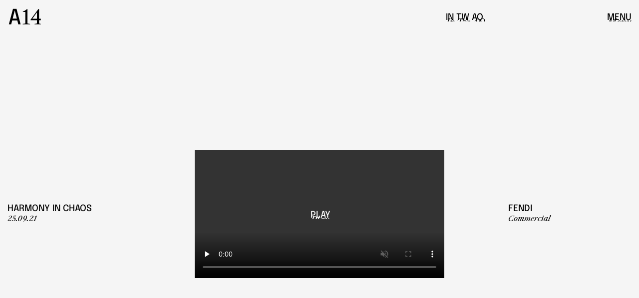

--- FILE ---
content_type: text/html
request_url: https://a14.framer.website/projects/harmony-in-chaos
body_size: 31171
content:
<!doctype html>
<!-- ✨ Built with Framer • https://www.framer.com/ -->
<html>
<head>
    <meta charset="utf-8">
    
    
    <script>try{if(localStorage.get("__framer_force_showing_editorbar_since")){const n=document.createElement("link");n.rel = "modulepreload";n.href="https://framer.com/edit/init.mjs";document.head.appendChild(n)}}catch(e){}</script>
    <!-- Start of headStart -->
    
    <!-- End of headStart -->
    <meta name="viewport" content="width=device-width">
    <meta name="generator" content="Framer 31f1c56">
    <title>Harmony in Chaos - My Framer Site</title>
    <meta name="description" content="A14 is an creative production studio rooted in Paris, offers a wide array of creative services. Our expertise spans commercials, music videos, digital content, and a variety of other projects.">
    <meta name="framer-search-index" content="https://framerusercontent.com/sites/6Ar7mVkKBIFGCAaTqfCj2j/searchIndex-J1AGIIDrHiFN.json">
    <meta name="framer-search-index-fallback" content="https://framerusercontent.com/sites/6Ar7mVkKBIFGCAaTqfCj2j/searchIndex-BN6ipGDaoHVL.json">
    <meta name="framer-html-plugin" content="disable">
    <link href="https://framerusercontent.com/images/viDQLShw5PkWsviXM0rFyWsqdaA.jpg" rel="icon" media="(prefers-color-scheme: light)">
    <link href="https://framerusercontent.com/images/viDQLShw5PkWsviXM0rFyWsqdaA.jpg" rel="icon" media="(prefers-color-scheme: dark)">
    <!-- Open Graph / Facebook -->
    <meta property="og:type" content="website">
    <meta property="og:title" content="Harmony in Chaos - My Framer Site">
    <meta property="og:description" content="A14 is an creative production studio rooted in Paris, offers a wide array of creative services. Our expertise spans commercials, music videos, digital content, and a variety of other projects.">
    <meta property="og:image" content="https://framerusercontent.com/images/rl96ZcdzE1vo89bG47EJ3sKO2o.jpg">
    <!-- Twitter -->
    <meta name="twitter:card" content="summary_large_image">
    <meta name="twitter:title" content="Harmony in Chaos - My Framer Site">
    <meta name="twitter:description" content="A14 is an creative production studio rooted in Paris, offers a wide array of creative services. Our expertise spans commercials, music videos, digital content, and a variety of other projects.">
    <meta name="twitter:image" content="https://framerusercontent.com/images/rl96ZcdzE1vo89bG47EJ3sKO2o.jpg">
    
    <style data-framer-font-css>/* vietnamese */
@font-face {
  font-family: 'Epilogue';
  font-style: normal;
  font-weight: 500;
  font-display: swap;
  src: url(https://fonts.gstatic.com/s/epilogue/v20/O4ZMFGj5hxF0EhjimngomvnCCtqb30OXAjPSBJ_UugE.woff2) format('woff2');
  unicode-range: U+0102-0103, U+0110-0111, U+0128-0129, U+0168-0169, U+01A0-01A1, U+01AF-01B0, U+0300-0301, U+0303-0304, U+0308-0309, U+0323, U+0329, U+1EA0-1EF9, U+20AB;
}
/* latin-ext */
@font-face {
  font-family: 'Epilogue';
  font-style: normal;
  font-weight: 500;
  font-display: swap;
  src: url(https://fonts.gstatic.com/s/epilogue/v20/O4ZMFGj5hxF0EhjimngomvnCCtqb30OXAjPSBZ_UugE.woff2) format('woff2');
  unicode-range: U+0100-02BA, U+02BD-02C5, U+02C7-02CC, U+02CE-02D7, U+02DD-02FF, U+0304, U+0308, U+0329, U+1D00-1DBF, U+1E00-1E9F, U+1EF2-1EFF, U+2020, U+20A0-20AB, U+20AD-20C0, U+2113, U+2C60-2C7F, U+A720-A7FF;
}
/* latin */
@font-face {
  font-family: 'Epilogue';
  font-style: normal;
  font-weight: 500;
  font-display: swap;
  src: url(https://fonts.gstatic.com/s/epilogue/v20/O4ZMFGj5hxF0EhjimngomvnCCtqb30OXAjPSC5_U.woff2) format('woff2');
  unicode-range: U+0000-00FF, U+0131, U+0152-0153, U+02BB-02BC, U+02C6, U+02DA, U+02DC, U+0304, U+0308, U+0329, U+2000-206F, U+20AC, U+2122, U+2191, U+2193, U+2212, U+2215, U+FEFF, U+FFFD;
}
/* latin-ext */
@font-face {
  font-family: 'Libre Baskerville';
  font-style: italic;
  font-weight: 400;
  font-display: swap;
  src: url(https://fonts.gstatic.com/s/librebaskerville/v17/kmKhZrc3Hgbbcjq75U4uslyuy4kn0qNcWx8QDP2V.woff2) format('woff2');
  unicode-range: U+0100-02BA, U+02BD-02C5, U+02C7-02CC, U+02CE-02D7, U+02DD-02FF, U+0304, U+0308, U+0329, U+1D00-1DBF, U+1E00-1E9F, U+1EF2-1EFF, U+2020, U+20A0-20AB, U+20AD-20C0, U+2113, U+2C60-2C7F, U+A720-A7FF;
}
/* latin */
@font-face {
  font-family: 'Libre Baskerville';
  font-style: italic;
  font-weight: 400;
  font-display: swap;
  src: url(https://fonts.gstatic.com/s/librebaskerville/v17/kmKhZrc3Hgbbcjq75U4uslyuy4kn0qNcWxEQDA.woff2) format('woff2');
  unicode-range: U+0000-00FF, U+0131, U+0152-0153, U+02BB-02BC, U+02C6, U+02DA, U+02DC, U+0304, U+0308, U+0329, U+2000-206F, U+20AC, U+2122, U+2191, U+2193, U+2212, U+2215, U+FEFF, U+FFFD;
}
/* latin-ext */
@font-face {
  font-family: 'Libre Caslon Text';
  font-style: italic;
  font-weight: 400;
  font-display: swap;
  src: url(https://fonts.gstatic.com/s/librecaslontext/v5/DdT678IGsGw1aF1JU10PUbTvNNaDMfq95-5DGiO1.woff2) format('woff2');
  unicode-range: U+0100-02BA, U+02BD-02C5, U+02C7-02CC, U+02CE-02D7, U+02DD-02FF, U+0304, U+0308, U+0329, U+1D00-1DBF, U+1E00-1E9F, U+1EF2-1EFF, U+2020, U+20A0-20AB, U+20AD-20C0, U+2113, U+2C60-2C7F, U+A720-A7FF;
}
/* latin */
@font-face {
  font-family: 'Libre Caslon Text';
  font-style: italic;
  font-weight: 400;
  font-display: swap;
  src: url(https://fonts.gstatic.com/s/librecaslontext/v5/DdT678IGsGw1aF1JU10PUbTvNNaDMfq95-BDGg.woff2) format('woff2');
  unicode-range: U+0000-00FF, U+0131, U+0152-0153, U+02BB-02BC, U+02C6, U+02DA, U+02DC, U+0304, U+0308, U+0329, U+2000-206F, U+20AC, U+2122, U+2191, U+2193, U+2212, U+2215, U+FEFF, U+FFFD;
}
/* latin-ext */
@font-face {
  font-family: 'Libre Caslon Text';
  font-style: normal;
  font-weight: 400;
  font-display: swap;
  src: url(https://fonts.gstatic.com/s/librecaslontext/v5/DdT878IGsGw1aF1JU10PUbTvNNaDMfq21-JbHg.woff2) format('woff2');
  unicode-range: U+0100-02BA, U+02BD-02C5, U+02C7-02CC, U+02CE-02D7, U+02DD-02FF, U+0304, U+0308, U+0329, U+1D00-1DBF, U+1E00-1E9F, U+1EF2-1EFF, U+2020, U+20A0-20AB, U+20AD-20C0, U+2113, U+2C60-2C7F, U+A720-A7FF;
}
/* latin */
@font-face {
  font-family: 'Libre Caslon Text';
  font-style: normal;
  font-weight: 400;
  font-display: swap;
  src: url(https://fonts.gstatic.com/s/librecaslontext/v5/DdT878IGsGw1aF1JU10PUbTvNNaDMfq41-I.woff2) format('woff2');
  unicode-range: U+0000-00FF, U+0131, U+0152-0153, U+02BB-02BC, U+02C6, U+02DA, U+02DC, U+0304, U+0308, U+0329, U+2000-206F, U+20AC, U+2122, U+2191, U+2193, U+2212, U+2215, U+FEFF, U+FFFD;
}

@font-face { font-family: "Inter"; src: url("https://framerusercontent.com/assets/5vvr9Vy74if2I6bQbJvbw7SY1pQ.woff2"); font-display: swap; font-style: normal; font-weight: 400; unicode-range: U+0460-052F, U+1C80-1C88, U+20B4, U+2DE0-2DFF, U+A640-A69F, U+FE2E-FE2F }
@font-face { font-family: "Inter"; src: url("https://framerusercontent.com/assets/EOr0mi4hNtlgWNn9if640EZzXCo.woff2"); font-display: swap; font-style: normal; font-weight: 400; unicode-range: U+0301, U+0400-045F, U+0490-0491, U+04B0-04B1, U+2116 }
@font-face { font-family: "Inter"; src: url("https://framerusercontent.com/assets/Y9k9QrlZAqio88Klkmbd8VoMQc.woff2"); font-display: swap; font-style: normal; font-weight: 400; unicode-range: U+1F00-1FFF }
@font-face { font-family: "Inter"; src: url("https://framerusercontent.com/assets/OYrD2tBIBPvoJXiIHnLoOXnY9M.woff2"); font-display: swap; font-style: normal; font-weight: 400; unicode-range: U+0370-03FF }
@font-face { font-family: "Inter"; src: url("https://framerusercontent.com/assets/JeYwfuaPfZHQhEG8U5gtPDZ7WQ.woff2"); font-display: swap; font-style: normal; font-weight: 400; unicode-range: U+0100-024F, U+0259, U+1E00-1EFF, U+2020, U+20A0-20AB, U+20AD-20CF, U+2113, U+2C60-2C7F, U+A720-A7FF }
@font-face { font-family: "Inter"; src: url("https://framerusercontent.com/assets/vQyevYAyHtARFwPqUzQGpnDs.woff2"); font-display: swap; font-style: normal; font-weight: 400; unicode-range: U+0000-00FF, U+0131, U+0152-0153, U+02BB-02BC, U+02C6, U+02DA, U+02DC, U+2000-206F, U+2074, U+20AC, U+2122, U+2191, U+2193, U+2212, U+2215, U+FEFF, U+FFFD }
@font-face { font-family: "Inter"; src: url("https://framerusercontent.com/assets/b6Y37FthZeALduNqHicBT6FutY.woff2"); font-display: swap; font-style: normal; font-weight: 400; unicode-range: U+0102-0103, U+0110-0111, U+0128-0129, U+0168-0169, U+01A0-01A1, U+01AF-01B0, U+1EA0-1EF9, U+20AB }
@font-face { font-family: "Inter"; src: url("https://framerusercontent.com/assets/GrgcKwrN6d3Uz8EwcLHZxwEfC4.woff2"); font-display: swap; font-style: normal; font-weight: 400; unicode-range: U+0000-00FF, U+0131, U+0152-0153, U+02BB-02BC, U+02C6, U+02DA, U+02DC, U+2000-206F, U+2070, U+2074-207E, U+2080-208E, U+20AC, U+2122, U+2191, U+2193, U+2212, U+2215, U+FEFF, U+FFFD }
@font-face { font-family: "Inter"; src: url("https://framerusercontent.com/assets/NXxvFRoY5LDh3yCm7MEP2jqYk.woff2"); font-style: normal; font-weight: 100; unicode-range: U+0460-052F, U+1C80-1C88, U+20B4, U+2DE0-2DFF, U+A640-A69F, U+FE2E-FE2F }
@font-face { font-family: "Inter"; src: url("https://framerusercontent.com/assets/5CcgcVyoWSqO1THBiISd6oCog.woff2"); font-style: normal; font-weight: 100; unicode-range: U+0301, U+0400-045F, U+0490-0491, U+04B0-04B1, U+2116 }
@font-face { font-family: "Inter"; src: url("https://framerusercontent.com/assets/MF544SVCvk3yNpLIz3pwDXFZPKM.woff2"); font-style: normal; font-weight: 100; unicode-range: U+1F00-1FFF }
@font-face { font-family: "Inter"; src: url("https://framerusercontent.com/assets/TNtxudDBkAm2RXdtU3rvTBwoM.woff2"); font-style: normal; font-weight: 100; unicode-range: U+0370-03FF }
@font-face { font-family: "Inter"; src: url("https://framerusercontent.com/assets/fIabp4VN5z7iJ3lNOz9qfNeQHc.woff2"); font-style: normal; font-weight: 100; unicode-range: U+0100-024F, U+0259, U+1E00-1EFF, U+2020, U+20A0-20AB, U+20AD-20CF, U+2113, U+2C60-2C7F, U+A720-A7FF }
@font-face { font-family: "Inter"; src: url("https://framerusercontent.com/assets/8kSLqTnVCEtjx0nu8PxTD4Nh5UU.woff2"); font-style: normal; font-weight: 100; unicode-range: U+0000-00FF, U+0131, U+0152-0153, U+02BB-02BC, U+02C6, U+02DA, U+02DC, U+2000-206F, U+2070, U+2074-207E, U+2080-208E, U+20AC, U+2122, U+2191, U+2193, U+2212, U+2215, U+FEFF, U+FFFD }
@font-face { font-family: "Inter"; src: url("https://framerusercontent.com/assets/9iRSYClnXA0RMygyIn6yjjWXJw.woff2"); font-style: normal; font-weight: 100; unicode-range: U+0102-0103, U+0110-0111, U+0128-0129, U+0168-0169, U+01A0-01A1, U+01AF-01B0, U+1EA0-1EF9, U+20AB }
@font-face { font-family: "Inter"; src: url("https://framerusercontent.com/assets/MVhJhYeDWxeyqT939zMNyw9p8.woff2"); font-style: normal; font-weight: 200; unicode-range: U+0460-052F, U+1C80-1C88, U+20B4, U+2DE0-2DFF, U+A640-A69F, U+FE2E-FE2F }
@font-face { font-family: "Inter"; src: url("https://framerusercontent.com/assets/WXQXYfAQJIi2pCJACAfWWXfIDqI.woff2"); font-style: normal; font-weight: 200; unicode-range: U+0301, U+0400-045F, U+0490-0491, U+04B0-04B1, U+2116 }
@font-face { font-family: "Inter"; src: url("https://framerusercontent.com/assets/RJeJJARdrtNUtic58kOz7hIgBuE.woff2"); font-style: normal; font-weight: 200; unicode-range: U+1F00-1FFF }
@font-face { font-family: "Inter"; src: url("https://framerusercontent.com/assets/4hBRAuM02i3fsxYDzyNvt5Az2so.woff2"); font-style: normal; font-weight: 200; unicode-range: U+0370-03FF }
@font-face { font-family: "Inter"; src: url("https://framerusercontent.com/assets/fz1JbBffNGgK7BNUI1mmbFBlgA8.woff2"); font-style: normal; font-weight: 200; unicode-range: U+0100-024F, U+0259, U+1E00-1EFF, U+2020, U+20A0-20AB, U+20AD-20CF, U+2113, U+2C60-2C7F, U+A720-A7FF }
@font-face { font-family: "Inter"; src: url("https://framerusercontent.com/assets/Z4sGWU2OKBoXPWulb5P25vULA.woff2"); font-style: normal; font-weight: 200; unicode-range: U+0000-00FF, U+0131, U+0152-0153, U+02BB-02BC, U+02C6, U+02DA, U+02DC, U+2000-206F, U+2070, U+2074-207E, U+2080-208E, U+20AC, U+2122, U+2191, U+2193, U+2212, U+2215, U+FEFF, U+FFFD }
@font-face { font-family: "Inter"; src: url("https://framerusercontent.com/assets/eIZyQwIlHYR0mnMSneEDMtqBPgw.woff2"); font-style: normal; font-weight: 200; unicode-range: U+0102-0103, U+0110-0111, U+0128-0129, U+0168-0169, U+01A0-01A1, U+01AF-01B0, U+1EA0-1EF9, U+20AB }
@font-face { font-family: "Inter"; src: url("https://framerusercontent.com/assets/BkDpl4ghaqvMi1btKFyG2tdbec.woff2"); font-display: swap; font-style: normal; font-weight: 300; unicode-range: U+0460-052F, U+1C80-1C88, U+20B4, U+2DE0-2DFF, U+A640-A69F, U+FE2E-FE2F }
@font-face { font-family: "Inter"; src: url("https://framerusercontent.com/assets/zAMK70AQRFSShJgUiaR5IiIhgzk.woff2"); font-display: swap; font-style: normal; font-weight: 300; unicode-range: U+0301, U+0400-045F, U+0490-0491, U+04B0-04B1, U+2116 }
@font-face { font-family: "Inter"; src: url("https://framerusercontent.com/assets/IETjvc5qzUaRoaruDpPSwCUM8.woff2"); font-display: swap; font-style: normal; font-weight: 300; unicode-range: U+1F00-1FFF }
@font-face { font-family: "Inter"; src: url("https://framerusercontent.com/assets/oLCoaT3ioA0fHdJnWR9W6k7NY.woff2"); font-display: swap; font-style: normal; font-weight: 300; unicode-range: U+0370-03FF }
@font-face { font-family: "Inter"; src: url("https://framerusercontent.com/assets/Sj0PCHQSBjFmEp6NBWg6FNaKc.woff2"); font-display: swap; font-style: normal; font-weight: 300; unicode-range: U+0100-024F, U+0259, U+1E00-1EFF, U+2020, U+20A0-20AB, U+20AD-20CF, U+2113, U+2C60-2C7F, U+A720-A7FF }
@font-face { font-family: "Inter"; src: url("https://framerusercontent.com/assets/aqiiD4LUKkKzXdjGL5UzHq8bo5w.woff2"); font-display: swap; font-style: normal; font-weight: 300; unicode-range: U+0000-00FF, U+0131, U+0152-0153, U+02BB-02BC, U+02C6, U+02DA, U+02DC, U+2000-206F, U+2070, U+2074-207E, U+2080-208E, U+20AC, U+2122, U+2191, U+2193, U+2212, U+2215, U+FEFF, U+FFFD }
@font-face { font-family: "Inter"; src: url("https://framerusercontent.com/assets/H4TfENUY1rh8R9UaSD6vngjJP3M.woff2"); font-display: swap; font-style: normal; font-weight: 300; unicode-range: U+0102-0103, U+0110-0111, U+0128-0129, U+0168-0169, U+01A0-01A1, U+01AF-01B0, U+1EA0-1EF9, U+20AB }
@font-face { font-family: "Inter"; src: url("https://framerusercontent.com/assets/5A3Ce6C9YYmCjpQx9M4inSaKU.woff2"); font-display: swap; font-style: normal; font-weight: 500; unicode-range: U+0460-052F, U+1C80-1C88, U+20B4, U+2DE0-2DFF, U+A640-A69F, U+FE2E-FE2F }
@font-face { font-family: "Inter"; src: url("https://framerusercontent.com/assets/Qx95Xyt0Ka3SGhinnbXIGpEIyP4.woff2"); font-display: swap; font-style: normal; font-weight: 500; unicode-range: U+0301, U+0400-045F, U+0490-0491, U+04B0-04B1, U+2116 }
@font-face { font-family: "Inter"; src: url("https://framerusercontent.com/assets/6mJuEAguuIuMog10gGvH5d3cl8.woff2"); font-display: swap; font-style: normal; font-weight: 500; unicode-range: U+1F00-1FFF }
@font-face { font-family: "Inter"; src: url("https://framerusercontent.com/assets/xYYWaj7wCU5zSQH0eXvSaS19wo.woff2"); font-display: swap; font-style: normal; font-weight: 500; unicode-range: U+0370-03FF }
@font-face { font-family: "Inter"; src: url("https://framerusercontent.com/assets/otTaNuNpVK4RbdlT7zDDdKvQBA.woff2"); font-display: swap; font-style: normal; font-weight: 500; unicode-range: U+0100-024F, U+0259, U+1E00-1EFF, U+2020, U+20A0-20AB, U+20AD-20CF, U+2113, U+2C60-2C7F, U+A720-A7FF }
@font-face { font-family: "Inter"; src: url("https://framerusercontent.com/assets/UjlFhCnUjxhNfep4oYBPqnEssyo.woff2"); font-display: swap; font-style: normal; font-weight: 500; unicode-range: U+0000-00FF, U+0131, U+0152-0153, U+02BB-02BC, U+02C6, U+02DA, U+02DC, U+2000-206F, U+2070, U+2074-207E, U+2080-208E, U+20AC, U+2122, U+2191, U+2193, U+2212, U+2215, U+FEFF, U+FFFD }
@font-face { font-family: "Inter"; src: url("https://framerusercontent.com/assets/DolVirEGb34pEXEp8t8FQBSK4.woff2"); font-display: swap; font-style: normal; font-weight: 500; unicode-range: U+0102-0103, U+0110-0111, U+0128-0129, U+0168-0169, U+01A0-01A1, U+01AF-01B0, U+1EA0-1EF9, U+20AB }
@font-face { font-family: "Inter"; src: url("https://framerusercontent.com/assets/hyOgCu0Xnghbimh0pE8QTvtt2AU.woff2"); font-display: swap; font-style: normal; font-weight: 600; unicode-range: U+0460-052F, U+1C80-1C88, U+20B4, U+2DE0-2DFF, U+A640-A69F, U+FE2E-FE2F }
@font-face { font-family: "Inter"; src: url("https://framerusercontent.com/assets/NeGmSOXrPBfEFIy5YZeHq17LEDA.woff2"); font-display: swap; font-style: normal; font-weight: 600; unicode-range: U+0301, U+0400-045F, U+0490-0491, U+04B0-04B1, U+2116 }
@font-face { font-family: "Inter"; src: url("https://framerusercontent.com/assets/oYaAX5himiTPYuN8vLWnqBbfD2s.woff2"); font-display: swap; font-style: normal; font-weight: 600; unicode-range: U+1F00-1FFF }
@font-face { font-family: "Inter"; src: url("https://framerusercontent.com/assets/lEJLP4R0yuCaMCjSXYHtJw72M.woff2"); font-display: swap; font-style: normal; font-weight: 600; unicode-range: U+0370-03FF }
@font-face { font-family: "Inter"; src: url("https://framerusercontent.com/assets/cRJyLNuTJR5jbyKzGi33wU9cqIQ.woff2"); font-display: swap; font-style: normal; font-weight: 600; unicode-range: U+0100-024F, U+0259, U+1E00-1EFF, U+2020, U+20A0-20AB, U+20AD-20CF, U+2113, U+2C60-2C7F, U+A720-A7FF }
@font-face { font-family: "Inter"; src: url("https://framerusercontent.com/assets/yDtI2UI8XcEg1W2je9XPN3Noo.woff2"); font-display: swap; font-style: normal; font-weight: 600; unicode-range: U+0000-00FF, U+0131, U+0152-0153, U+02BB-02BC, U+02C6, U+02DA, U+02DC, U+2000-206F, U+2070, U+2074-207E, U+2080-208E, U+20AC, U+2122, U+2191, U+2193, U+2212, U+2215, U+FEFF, U+FFFD }
@font-face { font-family: "Inter"; src: url("https://framerusercontent.com/assets/A0Wcc7NgXMjUuFdquHDrIZpzZw0.woff2"); font-display: swap; font-style: normal; font-weight: 600; unicode-range: U+0102-0103, U+0110-0111, U+0128-0129, U+0168-0169, U+01A0-01A1, U+01AF-01B0, U+1EA0-1EF9, U+20AB }
@font-face { font-family: "Inter"; src: url("https://framerusercontent.com/assets/DpPBYI0sL4fYLgAkX8KXOPVt7c.woff2"); font-display: swap; font-style: normal; font-weight: 700; unicode-range: U+0460-052F, U+1C80-1C88, U+20B4, U+2DE0-2DFF, U+A640-A69F, U+FE2E-FE2F }
@font-face { font-family: "Inter"; src: url("https://framerusercontent.com/assets/4RAEQdEOrcnDkhHiiCbJOw92Lk.woff2"); font-display: swap; font-style: normal; font-weight: 700; unicode-range: U+0301, U+0400-045F, U+0490-0491, U+04B0-04B1, U+2116 }
@font-face { font-family: "Inter"; src: url("https://framerusercontent.com/assets/1K3W8DizY3v4emK8Mb08YHxTbs.woff2"); font-display: swap; font-style: normal; font-weight: 700; unicode-range: U+1F00-1FFF }
@font-face { font-family: "Inter"; src: url("https://framerusercontent.com/assets/tUSCtfYVM1I1IchuyCwz9gDdQ.woff2"); font-display: swap; font-style: normal; font-weight: 700; unicode-range: U+0370-03FF }
@font-face { font-family: "Inter"; src: url("https://framerusercontent.com/assets/VgYFWiwsAC5OYxAycRXXvhze58.woff2"); font-display: swap; font-style: normal; font-weight: 700; unicode-range: U+0100-024F, U+0259, U+1E00-1EFF, U+2020, U+20A0-20AB, U+20AD-20CF, U+2113, U+2C60-2C7F, U+A720-A7FF }
@font-face { font-family: "Inter"; src: url("https://framerusercontent.com/assets/syRNPWzAMIrcJ3wIlPIP43KjQs.woff2"); font-display: swap; font-style: normal; font-weight: 700; unicode-range: U+0000-00FF, U+0131, U+0152-0153, U+02BB-02BC, U+02C6, U+02DA, U+02DC, U+2000-206F, U+2070, U+2074-207E, U+2080-208E, U+20AC, U+2122, U+2191, U+2193, U+2212, U+2215, U+FEFF, U+FFFD }
@font-face { font-family: "Inter"; src: url("https://framerusercontent.com/assets/GIryZETIX4IFypco5pYZONKhJIo.woff2"); font-display: swap; font-style: normal; font-weight: 700; unicode-range: U+0102-0103, U+0110-0111, U+0128-0129, U+0168-0169, U+01A0-01A1, U+01AF-01B0, U+1EA0-1EF9, U+20AB }
@font-face { font-family: "Inter"; src: url("https://framerusercontent.com/assets/PONfPc6h4EPYwJliXQBmjVx7QxI.woff2"); font-display: swap; font-style: normal; font-weight: 800; unicode-range: U+0460-052F, U+1C80-1C88, U+20B4, U+2DE0-2DFF, U+A640-A69F, U+FE2E-FE2F }
@font-face { font-family: "Inter"; src: url("https://framerusercontent.com/assets/zsnJN7Z1wdzUvepJniD3rbvJIyU.woff2"); font-display: swap; font-style: normal; font-weight: 800; unicode-range: U+0301, U+0400-045F, U+0490-0491, U+04B0-04B1, U+2116 }
@font-face { font-family: "Inter"; src: url("https://framerusercontent.com/assets/UrzZBOy7RyJEWAZGduzOeHiHuY.woff2"); font-display: swap; font-style: normal; font-weight: 800; unicode-range: U+1F00-1FFF }
@font-face { font-family: "Inter"; src: url("https://framerusercontent.com/assets/996sR9SfSDuYELz8oHhDOcErkY.woff2"); font-display: swap; font-style: normal; font-weight: 800; unicode-range: U+0370-03FF }
@font-face { font-family: "Inter"; src: url("https://framerusercontent.com/assets/ftN1HpyPVJEoEb4q36SOrNdLXU.woff2"); font-display: swap; font-style: normal; font-weight: 800; unicode-range: U+0100-024F, U+0259, U+1E00-1EFF, U+2020, U+20A0-20AB, U+20AD-20CF, U+2113, U+2C60-2C7F, U+A720-A7FF }
@font-face { font-family: "Inter"; src: url("https://framerusercontent.com/assets/Mput0MSwESKlJ6TMz9MPDXhgrk.woff2"); font-display: swap; font-style: normal; font-weight: 800; unicode-range: U+0000-00FF, U+0131, U+0152-0153, U+02BB-02BC, U+02C6, U+02DA, U+02DC, U+2000-206F, U+2070, U+2074-207E, U+2080-208E, U+20AC, U+2122, U+2191, U+2193, U+2212, U+2215, U+FEFF, U+FFFD }
@font-face { font-family: "Inter"; src: url("https://framerusercontent.com/assets/JAur4lGGSGRGyrFi59JSIKqVgU.woff2"); font-display: swap; font-style: normal; font-weight: 800; unicode-range: U+0102-0103, U+0110-0111, U+0128-0129, U+0168-0169, U+01A0-01A1, U+01AF-01B0, U+1EA0-1EF9, U+20AB }
@font-face { font-family: "Inter"; src: url("https://framerusercontent.com/assets/mkY5Sgyq51ik0AMrSBwhm9DJg.woff2"); font-style: normal; font-weight: 900; unicode-range: U+0460-052F, U+1C80-1C88, U+20B4, U+2DE0-2DFF, U+A640-A69F, U+FE2E-FE2F }
@font-face { font-family: "Inter"; src: url("https://framerusercontent.com/assets/X5hj6qzcHUYv7h1390c8Rhm6550.woff2"); font-style: normal; font-weight: 900; unicode-range: U+0301, U+0400-045F, U+0490-0491, U+04B0-04B1, U+2116 }
@font-face { font-family: "Inter"; src: url("https://framerusercontent.com/assets/gQhNpS3tN86g8RcVKYUUaKt2oMQ.woff2"); font-style: normal; font-weight: 900; unicode-range: U+1F00-1FFF }
@font-face { font-family: "Inter"; src: url("https://framerusercontent.com/assets/cugnVhSraaRyANCaUtI5FV17wk.woff2"); font-style: normal; font-weight: 900; unicode-range: U+0370-03FF }
@font-face { font-family: "Inter"; src: url("https://framerusercontent.com/assets/5HcVoGak8k5agFJSaKa4floXVu0.woff2"); font-style: normal; font-weight: 900; unicode-range: U+0100-024F, U+0259, U+1E00-1EFF, U+2020, U+20A0-20AB, U+20AD-20CF, U+2113, U+2C60-2C7F, U+A720-A7FF }
@font-face { font-family: "Inter"; src: url("https://framerusercontent.com/assets/rZ5DdENNqIdFTIyQQiP5isO7M.woff2"); font-style: normal; font-weight: 900; unicode-range: U+0000-00FF, U+0131, U+0152-0153, U+02BB-02BC, U+02C6, U+02DA, U+02DC, U+2000-206F, U+2070, U+2074-207E, U+2080-208E, U+20AC, U+2122, U+2191, U+2193, U+2212, U+2215, U+FEFF, U+FFFD }
@font-face { font-family: "Inter"; src: url("https://framerusercontent.com/assets/P2Bw01CtL0b9wqygO0sSVogWbo.woff2"); font-style: normal; font-weight: 900; unicode-range: U+0102-0103, U+0110-0111, U+0128-0129, U+0168-0169, U+01A0-01A1, U+01AF-01B0, U+1EA0-1EF9, U+20AB }
@font-face { font-family: "Inter"; src: url("https://framerusercontent.com/assets/YJsHMqeEm0oDHuxRTVCwg5eZuo.woff2"); font-style: italic; font-weight: 100; unicode-range: U+0460-052F, U+1C80-1C88, U+20B4, U+2DE0-2DFF, U+A640-A69F, U+FE2E-FE2F }
@font-face { font-family: "Inter"; src: url("https://framerusercontent.com/assets/oJJMyJlDykMObEyb5VexHSxd24.woff2"); font-style: italic; font-weight: 100; unicode-range: U+0301, U+0400-045F, U+0490-0491, U+04B0-04B1, U+2116 }
@font-face { font-family: "Inter"; src: url("https://framerusercontent.com/assets/IpeaX0WzLaonj68howNZg4SJJaY.woff2"); font-style: italic; font-weight: 100; unicode-range: U+1F00-1FFF }
@font-face { font-family: "Inter"; src: url("https://framerusercontent.com/assets/KCj1bV3vDXY5OLHttTeRYcu9J8.woff2"); font-style: italic; font-weight: 100; unicode-range: U+0370-03FF }
@font-face { font-family: "Inter"; src: url("https://framerusercontent.com/assets/biaVHhOprxbHaR3dIP7Z8cYurHg.woff2"); font-style: italic; font-weight: 100; unicode-range: U+0100-024F, U+0259, U+1E00-1EFF, U+2020, U+20A0-20AB, U+20AD-20CF, U+2113, U+2C60-2C7F, U+A720-A7FF }
@font-face { font-family: "Inter"; src: url("https://framerusercontent.com/assets/3on0VNjjmogkq1f9ziKFcrY72MI.woff2"); font-style: italic; font-weight: 100; unicode-range: U+0000-00FF, U+0131, U+0152-0153, U+02BB-02BC, U+02C6, U+02DA, U+02DC, U+2000-206F, U+2070, U+2074-207E, U+2080-208E, U+20AC, U+2122, U+2191, U+2193, U+2212, U+2215, U+FEFF, U+FFFD }
@font-face { font-family: "Inter"; src: url("https://framerusercontent.com/assets/gNa011yWpVpNFgUhhSlDX8nUiPQ.woff2"); font-style: italic; font-weight: 100; unicode-range: U+0102-0103, U+0110-0111, U+0128-0129, U+0168-0169, U+01A0-01A1, U+01AF-01B0, U+1EA0-1EF9, U+20AB }
@font-face { font-family: "Inter"; src: url("https://framerusercontent.com/assets/vpq17U0WM26sBGHgq9jnrUmUf8.woff2"); font-style: italic; font-weight: 200; unicode-range: U+0460-052F, U+1C80-1C88, U+20B4, U+2DE0-2DFF, U+A640-A69F, U+FE2E-FE2F }
@font-face { font-family: "Inter"; src: url("https://framerusercontent.com/assets/bNYh7lNMEpOegeRYAtyGel1WqBE.woff2"); font-style: italic; font-weight: 200; unicode-range: U+0301, U+0400-045F, U+0490-0491, U+04B0-04B1, U+2116 }
@font-face { font-family: "Inter"; src: url("https://framerusercontent.com/assets/FBzcXZYmdulcZC0z278U6o0cw.woff2"); font-style: italic; font-weight: 200; unicode-range: U+1F00-1FFF }
@font-face { font-family: "Inter"; src: url("https://framerusercontent.com/assets/ua60IRqWK94xCrq0SC639Hbsdjg.woff2"); font-style: italic; font-weight: 200; unicode-range: U+0370-03FF }
@font-face { font-family: "Inter"; src: url("https://framerusercontent.com/assets/Pd8gNPn2dSCh4FyjWFw9PJysoQ.woff2"); font-style: italic; font-weight: 200; unicode-range: U+0100-024F, U+0259, U+1E00-1EFF, U+2020, U+20A0-20AB, U+20AD-20CF, U+2113, U+2C60-2C7F, U+A720-A7FF }
@font-face { font-family: "Inter"; src: url("https://framerusercontent.com/assets/6OdIurwS6YHsVW2i5fR5CKn0gg.woff2"); font-style: italic; font-weight: 200; unicode-range: U+0000-00FF, U+0131, U+0152-0153, U+02BB-02BC, U+02C6, U+02DA, U+02DC, U+2000-206F, U+2070, U+2074-207E, U+2080-208E, U+20AC, U+2122, U+2191, U+2193, U+2212, U+2215, U+FEFF, U+FFFD }
@font-face { font-family: "Inter"; src: url("https://framerusercontent.com/assets/DtVQjTG8OGGKnwKYrMHRZVCyo.woff2"); font-style: italic; font-weight: 200; unicode-range: U+0102-0103, U+0110-0111, U+0128-0129, U+0168-0169, U+01A0-01A1, U+01AF-01B0, U+1EA0-1EF9, U+20AB }
@font-face { font-family: "Inter"; src: url("https://framerusercontent.com/assets/YYB6GZmCWnZq3RWZOghuZIOxQY.woff2"); font-display: swap; font-style: italic; font-weight: 300; unicode-range: U+0460-052F, U+1C80-1C88, U+20B4, U+2DE0-2DFF, U+A640-A69F, U+FE2E-FE2F }
@font-face { font-family: "Inter"; src: url("https://framerusercontent.com/assets/miJTzODdiyIr3tRo9KEoqXXk2PM.woff2"); font-display: swap; font-style: italic; font-weight: 300; unicode-range: U+0301, U+0400-045F, U+0490-0491, U+04B0-04B1, U+2116 }
@font-face { font-family: "Inter"; src: url("https://framerusercontent.com/assets/6ZMhcggRFfEfbf7lncCpaUbA.woff2"); font-display: swap; font-style: italic; font-weight: 300; unicode-range: U+1F00-1FFF }
@font-face { font-family: "Inter"; src: url("https://framerusercontent.com/assets/8sCN6PGUr4I8q5hC5twAXfcwqV0.woff2"); font-display: swap; font-style: italic; font-weight: 300; unicode-range: U+0370-03FF }
@font-face { font-family: "Inter"; src: url("https://framerusercontent.com/assets/aUYDUTztS7anQw5JuwCncXeLOBY.woff2"); font-display: swap; font-style: italic; font-weight: 300; unicode-range: U+0100-024F, U+0259, U+1E00-1EFF, U+2020, U+20A0-20AB, U+20AD-20CF, U+2113, U+2C60-2C7F, U+A720-A7FF }
@font-face { font-family: "Inter"; src: url("https://framerusercontent.com/assets/8mwKwShtYEXIZ5diRBT74yn9jdQ.woff2"); font-display: swap; font-style: italic; font-weight: 300; unicode-range: U+0000-00FF, U+0131, U+0152-0153, U+02BB-02BC, U+02C6, U+02DA, U+02DC, U+2000-206F, U+2070, U+2074-207E, U+2080-208E, U+20AC, U+2122, U+2191, U+2193, U+2212, U+2215, U+FEFF, U+FFFD }
@font-face { font-family: "Inter"; src: url("https://framerusercontent.com/assets/yDiPvYxioBHsicnYxpPW35WQmx8.woff2"); font-display: swap; font-style: italic; font-weight: 300; unicode-range: U+0102-0103, U+0110-0111, U+0128-0129, U+0168-0169, U+01A0-01A1, U+01AF-01B0, U+1EA0-1EF9, U+20AB }
@font-face { font-family: "Inter"; src: url("https://framerusercontent.com/assets/CfMzU8w2e7tHgF4T4rATMPuWosA.woff2"); font-display: swap; font-style: italic; font-weight: 400; unicode-range: U+0460-052F, U+1C80-1C88, U+20B4, U+2DE0-2DFF, U+A640-A69F, U+FE2E-FE2F }
@font-face { font-family: "Inter"; src: url("https://framerusercontent.com/assets/867QObYax8ANsfX4TGEVU9YiCM.woff2"); font-display: swap; font-style: italic; font-weight: 400; unicode-range: U+0301, U+0400-045F, U+0490-0491, U+04B0-04B1, U+2116 }
@font-face { font-family: "Inter"; src: url("https://framerusercontent.com/assets/Oyn2ZbENFdnW7mt2Lzjk1h9Zb9k.woff2"); font-display: swap; font-style: italic; font-weight: 400; unicode-range: U+1F00-1FFF }
@font-face { font-family: "Inter"; src: url("https://framerusercontent.com/assets/cdAe8hgZ1cMyLu9g005pAW3xMo.woff2"); font-display: swap; font-style: italic; font-weight: 400; unicode-range: U+0370-03FF }
@font-face { font-family: "Inter"; src: url("https://framerusercontent.com/assets/DOfvtmE1UplCq161m6Hj8CSQYg.woff2"); font-display: swap; font-style: italic; font-weight: 400; unicode-range: U+0100-024F, U+0259, U+1E00-1EFF, U+2020, U+20A0-20AB, U+20AD-20CF, U+2113, U+2C60-2C7F, U+A720-A7FF }
@font-face { font-family: "Inter"; src: url("https://framerusercontent.com/assets/pKRFNWFoZl77qYCAIp84lN1h944.woff2"); font-display: swap; font-style: italic; font-weight: 400; unicode-range: U+0000-00FF, U+0131, U+0152-0153, U+02BB-02BC, U+02C6, U+02DA, U+02DC, U+2000-206F, U+2070, U+2074-207E, U+2080-208E, U+20AC, U+2122, U+2191, U+2193, U+2212, U+2215, U+FEFF, U+FFFD }
@font-face { font-family: "Inter"; src: url("https://framerusercontent.com/assets/tKtBcDnBMevsEEJKdNGhhkLzYo.woff2"); font-display: swap; font-style: italic; font-weight: 400; unicode-range: U+0102-0103, U+0110-0111, U+0128-0129, U+0168-0169, U+01A0-01A1, U+01AF-01B0, U+1EA0-1EF9, U+20AB }
@font-face { font-family: "Inter"; src: url("https://framerusercontent.com/assets/khkJkwSL66WFg8SX6Wa726c.woff2"); font-display: swap; font-style: italic; font-weight: 500; unicode-range: U+0460-052F, U+1C80-1C88, U+20B4, U+2DE0-2DFF, U+A640-A69F, U+FE2E-FE2F }
@font-face { font-family: "Inter"; src: url("https://framerusercontent.com/assets/0E7IMbDzcGABpBwwqNEt60wU0w.woff2"); font-display: swap; font-style: italic; font-weight: 500; unicode-range: U+0301, U+0400-045F, U+0490-0491, U+04B0-04B1, U+2116 }
@font-face { font-family: "Inter"; src: url("https://framerusercontent.com/assets/NTJ0nQgIF0gcDelS14zQ9NR9Q.woff2"); font-display: swap; font-style: italic; font-weight: 500; unicode-range: U+1F00-1FFF }
@font-face { font-family: "Inter"; src: url("https://framerusercontent.com/assets/QrcNhgEPfRl0LS8qz5Ln8olanl8.woff2"); font-display: swap; font-style: italic; font-weight: 500; unicode-range: U+0370-03FF }
@font-face { font-family: "Inter"; src: url("https://framerusercontent.com/assets/JEXmejW8mXOYMtt0hyRg811kHac.woff2"); font-display: swap; font-style: italic; font-weight: 500; unicode-range: U+0100-024F, U+0259, U+1E00-1EFF, U+2020, U+20A0-20AB, U+20AD-20CF, U+2113, U+2C60-2C7F, U+A720-A7FF }
@font-face { font-family: "Inter"; src: url("https://framerusercontent.com/assets/Bo5CNzBv77CafbxOtKIkpw9egw.woff2"); font-display: swap; font-style: italic; font-weight: 500; unicode-range: U+0000-00FF, U+0131, U+0152-0153, U+02BB-02BC, U+02C6, U+02DA, U+02DC, U+2000-206F, U+2070, U+2074-207E, U+2080-208E, U+20AC, U+2122, U+2191, U+2193, U+2212, U+2215, U+FEFF, U+FFFD }
@font-face { font-family: "Inter"; src: url("https://framerusercontent.com/assets/uy9s0iWuxiNnVt8EpTI3gzohpwo.woff2"); font-display: swap; font-style: italic; font-weight: 500; unicode-range: U+0102-0103, U+0110-0111, U+0128-0129, U+0168-0169, U+01A0-01A1, U+01AF-01B0, U+1EA0-1EF9, U+20AB }
@font-face { font-family: "Inter"; src: url("https://framerusercontent.com/assets/vxBnBhH8768IFAXAb4Qf6wQHKs.woff2"); font-display: swap; font-style: italic; font-weight: 600; unicode-range: U+0460-052F, U+1C80-1C88, U+20B4, U+2DE0-2DFF, U+A640-A69F, U+FE2E-FE2F }
@font-face { font-family: "Inter"; src: url("https://framerusercontent.com/assets/zSsEuoJdh8mcFVk976C05ZfQr8.woff2"); font-display: swap; font-style: italic; font-weight: 600; unicode-range: U+0301, U+0400-045F, U+0490-0491, U+04B0-04B1, U+2116 }
@font-face { font-family: "Inter"; src: url("https://framerusercontent.com/assets/b8ezwLrN7h2AUoPEENcsTMVJ0.woff2"); font-display: swap; font-style: italic; font-weight: 600; unicode-range: U+1F00-1FFF }
@font-face { font-family: "Inter"; src: url("https://framerusercontent.com/assets/mvNEIBLyHbscgHtwfsByjXUz3XY.woff2"); font-display: swap; font-style: italic; font-weight: 600; unicode-range: U+0370-03FF }
@font-face { font-family: "Inter"; src: url("https://framerusercontent.com/assets/6FI2EneKzM3qBy5foOZXey7coCA.woff2"); font-display: swap; font-style: italic; font-weight: 600; unicode-range: U+0100-024F, U+0259, U+1E00-1EFF, U+2020, U+20A0-20AB, U+20AD-20CF, U+2113, U+2C60-2C7F, U+A720-A7FF }
@font-face { font-family: "Inter"; src: url("https://framerusercontent.com/assets/fuyXZpVvOjq8NesCOfgirHCWyg.woff2"); font-display: swap; font-style: italic; font-weight: 600; unicode-range: U+0000-00FF, U+0131, U+0152-0153, U+02BB-02BC, U+02C6, U+02DA, U+02DC, U+2000-206F, U+2070, U+2074-207E, U+2080-208E, U+20AC, U+2122, U+2191, U+2193, U+2212, U+2215, U+FEFF, U+FFFD }
@font-face { font-family: "Inter"; src: url("https://framerusercontent.com/assets/NHHeAKJVP0ZWHk5YZnQQChIsBM.woff2"); font-display: swap; font-style: italic; font-weight: 600; unicode-range: U+0102-0103, U+0110-0111, U+0128-0129, U+0168-0169, U+01A0-01A1, U+01AF-01B0, U+1EA0-1EF9, U+20AB }
@font-face { font-family: "Inter"; src: url("https://framerusercontent.com/assets/H89BbHkbHDzlxZzxi8uPzTsp90.woff2"); font-display: swap; font-style: italic; font-weight: 700; unicode-range: U+0460-052F, U+1C80-1C88, U+20B4, U+2DE0-2DFF, U+A640-A69F, U+FE2E-FE2F }
@font-face { font-family: "Inter"; src: url("https://framerusercontent.com/assets/u6gJwDuwB143kpNK1T1MDKDWkMc.woff2"); font-display: swap; font-style: italic; font-weight: 700; unicode-range: U+0301, U+0400-045F, U+0490-0491, U+04B0-04B1, U+2116 }
@font-face { font-family: "Inter"; src: url("https://framerusercontent.com/assets/43sJ6MfOPh1LCJt46OvyDuSbA6o.woff2"); font-display: swap; font-style: italic; font-weight: 700; unicode-range: U+1F00-1FFF }
@font-face { font-family: "Inter"; src: url("https://framerusercontent.com/assets/wccHG0r4gBDAIRhfHiOlq6oEkqw.woff2"); font-display: swap; font-style: italic; font-weight: 700; unicode-range: U+0370-03FF }
@font-face { font-family: "Inter"; src: url("https://framerusercontent.com/assets/WZ367JPwf9bRW6LdTHN8rXgSjw.woff2"); font-display: swap; font-style: italic; font-weight: 700; unicode-range: U+0100-024F, U+0259, U+1E00-1EFF, U+2020, U+20A0-20AB, U+20AD-20CF, U+2113, U+2C60-2C7F, U+A720-A7FF }
@font-face { font-family: "Inter"; src: url("https://framerusercontent.com/assets/ia3uin3hQWqDrVloC1zEtYHWw.woff2"); font-display: swap; font-style: italic; font-weight: 700; unicode-range: U+0000-00FF, U+0131, U+0152-0153, U+02BB-02BC, U+02C6, U+02DA, U+02DC, U+2000-206F, U+2070, U+2074-207E, U+2080-208E, U+20AC, U+2122, U+2191, U+2193, U+2212, U+2215, U+FEFF, U+FFFD }
@font-face { font-family: "Inter"; src: url("https://framerusercontent.com/assets/2A4Xx7CngadFGlVV4xrO06OBHY.woff2"); font-display: swap; font-style: italic; font-weight: 700; unicode-range: U+0102-0103, U+0110-0111, U+0128-0129, U+0168-0169, U+01A0-01A1, U+01AF-01B0, U+1EA0-1EF9, U+20AB }
@font-face { font-family: "Inter"; src: url("https://framerusercontent.com/assets/if4nAQEfO1l3iBiurvlUSTaMA.woff2"); font-display: swap; font-style: italic; font-weight: 800; unicode-range: U+0460-052F, U+1C80-1C88, U+20B4, U+2DE0-2DFF, U+A640-A69F, U+FE2E-FE2F }
@font-face { font-family: "Inter"; src: url("https://framerusercontent.com/assets/GdJ7SQjcmkU1sz7lk5lMpKUlKY.woff2"); font-display: swap; font-style: italic; font-weight: 800; unicode-range: U+0301, U+0400-045F, U+0490-0491, U+04B0-04B1, U+2116 }
@font-face { font-family: "Inter"; src: url("https://framerusercontent.com/assets/sOA6LVskcCqlqggyjIZe0Zh39UQ.woff2"); font-display: swap; font-style: italic; font-weight: 800; unicode-range: U+1F00-1FFF }
@font-face { font-family: "Inter"; src: url("https://framerusercontent.com/assets/zUCSsMbWBcHOQoATrhsPVigkc.woff2"); font-display: swap; font-style: italic; font-weight: 800; unicode-range: U+0370-03FF }
@font-face { font-family: "Inter"; src: url("https://framerusercontent.com/assets/6eYp9yIAUvPZY7o0yfI4e2OP6g.woff2"); font-display: swap; font-style: italic; font-weight: 800; unicode-range: U+0100-024F, U+0259, U+1E00-1EFF, U+2020, U+20A0-20AB, U+20AD-20CF, U+2113, U+2C60-2C7F, U+A720-A7FF }
@font-face { font-family: "Inter"; src: url("https://framerusercontent.com/assets/8AYN209PzikkmqPEbOGJlpgu6M.woff2"); font-display: swap; font-style: italic; font-weight: 800; unicode-range: U+0000-00FF, U+0131, U+0152-0153, U+02BB-02BC, U+02C6, U+02DA, U+02DC, U+2000-206F, U+2070, U+2074-207E, U+2080-208E, U+20AC, U+2122, U+2191, U+2193, U+2212, U+2215, U+FEFF, U+FFFD }
@font-face { font-family: "Inter"; src: url("https://framerusercontent.com/assets/L9nHaKi7ULzGWchEehsfwttxOwM.woff2"); font-display: swap; font-style: italic; font-weight: 800; unicode-range: U+0102-0103, U+0110-0111, U+0128-0129, U+0168-0169, U+01A0-01A1, U+01AF-01B0, U+1EA0-1EF9, U+20AB }
@font-face { font-family: "Inter"; src: url("https://framerusercontent.com/assets/05KsVHGDmqXSBXM4yRZ65P8i0s.woff2"); font-style: italic; font-weight: 900; unicode-range: U+0460-052F, U+1C80-1C88, U+20B4, U+2DE0-2DFF, U+A640-A69F, U+FE2E-FE2F }
@font-face { font-family: "Inter"; src: url("https://framerusercontent.com/assets/ky8ovPukK4dJ1Pxq74qGhOqCYI.woff2"); font-style: italic; font-weight: 900; unicode-range: U+0301, U+0400-045F, U+0490-0491, U+04B0-04B1, U+2116 }
@font-face { font-family: "Inter"; src: url("https://framerusercontent.com/assets/vvNSqIj42qeQ2bvCRBIWKHscrc.woff2"); font-style: italic; font-weight: 900; unicode-range: U+1F00-1FFF }
@font-face { font-family: "Inter"; src: url("https://framerusercontent.com/assets/3ZmXbBKToJifDV9gwcifVd1tEY.woff2"); font-style: italic; font-weight: 900; unicode-range: U+0370-03FF }
@font-face { font-family: "Inter"; src: url("https://framerusercontent.com/assets/FNfhX3dt4ChuLJq2PwdlxHO7PU.woff2"); font-style: italic; font-weight: 900; unicode-range: U+0100-024F, U+0259, U+1E00-1EFF, U+2020, U+20A0-20AB, U+20AD-20CF, U+2113, U+2C60-2C7F, U+A720-A7FF }
@font-face { font-family: "Inter"; src: url("https://framerusercontent.com/assets/gcnfba68tfm7qAyrWRCf9r34jg.woff2"); font-style: italic; font-weight: 900; unicode-range: U+0000-00FF, U+0131, U+0152-0153, U+02BB-02BC, U+02C6, U+02DA, U+02DC, U+2000-206F, U+2070, U+2074-207E, U+2080-208E, U+20AC, U+2122, U+2191, U+2193, U+2212, U+2215, U+FEFF, U+FFFD }
@font-face { font-family: "Inter"; src: url("https://framerusercontent.com/assets/efTfQcBJ53kM2pB1hezSZ3RDUFs.woff2"); font-style: italic; font-weight: 900; unicode-range: U+0102-0103, U+0110-0111, U+0128-0129, U+0168-0169, U+01A0-01A1, U+01AF-01B0, U+1EA0-1EF9, U+20AB }
@font-face { font-family: "Inter Variable"; src: url("https://framerusercontent.com/assets/mYcqTSergLb16PdbJJQMl9ebYm4.woff2"); font-display: swap; font-style: normal; font-weight: 400; unicode-range: U+0460-052F, U+1C80-1C88, U+20B4, U+2DE0-2DFF, U+A640-A69F, U+FE2E-FE2F }
@font-face { font-family: "Inter Variable"; src: url("https://framerusercontent.com/assets/ZRl8AlxwsX1m7xS1eJCiSPbztg.woff2"); font-display: swap; font-style: normal; font-weight: 400; unicode-range: U+0301, U+0400-045F, U+0490-0491, U+04B0-04B1, U+2116 }
@font-face { font-family: "Inter Variable"; src: url("https://framerusercontent.com/assets/nhSQpBRqFmXNUBY2p5SENQ8NplQ.woff2"); font-display: swap; font-style: normal; font-weight: 400; unicode-range: U+1F00-1FFF }
@font-face { font-family: "Inter Variable"; src: url("https://framerusercontent.com/assets/DYHjxG0qXjopUuruoacfl5SA.woff2"); font-display: swap; font-style: normal; font-weight: 400; unicode-range: U+0370-03FF }
@font-face { font-family: "Inter Variable"; src: url("https://framerusercontent.com/assets/s7NH6sl7w4NU984r5hcmo1tPSYo.woff2"); font-display: swap; font-style: normal; font-weight: 400; unicode-range: U+0100-024F, U+0259, U+1E00-1EFF, U+2020, U+20A0-20AB, U+20AD-20CF, U+2113, U+2C60-2C7F, U+A720-A7FF }
@font-face { font-family: "Inter Variable"; src: url("https://framerusercontent.com/assets/7lw0VWkeXrGYJT05oB3DsFy8BaY.woff2"); font-display: swap; font-style: normal; font-weight: 400; unicode-range: U+0000-00FF, U+0131, U+0152-0153, U+02BB-02BC, U+02C6, U+02DA, U+02DC, U+2000-206F, U+2070, U+2074-207E, U+2080-208E, U+20AC, U+2122, U+2191, U+2193, U+2212, U+2215, U+FEFF, U+FFFD }
@font-face { font-family: "Inter Variable"; src: url("https://framerusercontent.com/assets/wx5nfqEgOXnxuFaxB0Mn9OhmcZA.woff2"); font-display: swap; font-style: normal; font-weight: 400; unicode-range: U+0102-0103, U+0110-0111, U+0128-0129, U+0168-0169, U+01A0-01A1, U+01AF-01B0, U+1EA0-1EF9, U+20AB }
@font-face { font-family: "Inter Variable"; src: url("https://framerusercontent.com/assets/FMAZXZOvzvP9daUF2pk7jeNQE.woff2"); font-display: swap; font-style: italic; font-weight: 400; unicode-range: U+0460-052F, U+1C80-1C88, U+20B4, U+2DE0-2DFF, U+A640-A69F, U+FE2E-FE2F }
@font-face { font-family: "Inter Variable"; src: url("https://framerusercontent.com/assets/XRXDXcGEcHEhj5vRoCcaNzLUII.woff2"); font-display: swap; font-style: italic; font-weight: 400; unicode-range: U+0301, U+0400-045F, U+0490-0491, U+04B0-04B1, U+2116 }
@font-face { font-family: "Inter Variable"; src: url("https://framerusercontent.com/assets/WL8JiibS9vHU7Cb3NGaJKioRjQ.woff2"); font-display: swap; font-style: italic; font-weight: 400; unicode-range: U+1F00-1FFF }
@font-face { font-family: "Inter Variable"; src: url("https://framerusercontent.com/assets/LfqxQLLXCFxnUuZS8fkv9AT0uI.woff2"); font-display: swap; font-style: italic; font-weight: 400; unicode-range: U+0370-03FF }
@font-face { font-family: "Inter Variable"; src: url("https://framerusercontent.com/assets/3IqofWpyruZr7Qc3kaedPmw7o.woff2"); font-display: swap; font-style: italic; font-weight: 400; unicode-range: U+0100-024F, U+0259, U+1E00-1EFF, U+2020, U+20A0-20AB, U+20AD-20CF, U+2113, U+2C60-2C7F, U+A720-A7FF }
@font-face { font-family: "Inter Variable"; src: url("https://framerusercontent.com/assets/N9O1YBTY0ROZrE0GiMsoMSyPbQ.woff2"); font-display: swap; font-style: italic; font-weight: 400; unicode-range: U+0000-00FF, U+0131, U+0152-0153, U+02BB-02BC, U+02C6, U+02DA, U+02DC, U+2000-206F, U+2070, U+2074-207E, U+2080-208E, U+20AC, U+2122, U+2191, U+2193, U+2212, U+2215, U+FEFF, U+FFFD }
@font-face { font-family: "Inter Variable"; src: url("https://framerusercontent.com/assets/Qpek1Wzh1dJ3f8j88Vebg4yC92w.woff2"); font-display: swap; font-style: italic; font-weight: 400; unicode-range: U+0102-0103, U+0110-0111, U+0128-0129, U+0168-0169, U+01A0-01A1, U+01AF-01B0, U+1EA0-1EF9, U+20AB }
@font-face { font-family: "Inter Display"; src: url("https://framerusercontent.com/assets/2uIBiALfCHVpWbHqRMZutfT7giU.woff2"); font-display: swap; font-style: normal; font-weight: 400; unicode-range: U+0460-052F, U+1C80-1C88, U+20B4, U+2DE0-2DFF, U+A640-A69F, U+FE2E-FE2F }
@font-face { font-family: "Inter Display"; src: url("https://framerusercontent.com/assets/Zwfz6xbVe5pmcWRJRgBDHnMkOkI.woff2"); font-display: swap; font-style: normal; font-weight: 400; unicode-range: U+0301, U+0400-045F, U+0490-0491, U+04B0-04B1, U+2116 }
@font-face { font-family: "Inter Display"; src: url("https://framerusercontent.com/assets/U9LaDDmbRhzX3sB8g8glTy5feTE.woff2"); font-display: swap; font-style: normal; font-weight: 400; unicode-range: U+1F00-1FFF }
@font-face { font-family: "Inter Display"; src: url("https://framerusercontent.com/assets/tVew2LzXJ1t7QfxP1gdTIdj2o0g.woff2"); font-display: swap; font-style: normal; font-weight: 400; unicode-range: U+0370-03FF }
@font-face { font-family: "Inter Display"; src: url("https://framerusercontent.com/assets/DF7bjCRmStYPqSb945lAlMfCCVQ.woff2"); font-display: swap; font-style: normal; font-weight: 400; unicode-range: U+0100-024F, U+0259, U+1E00-1EFF, U+2020, U+20A0-20AB, U+20AD-20CF, U+2113, U+2C60-2C7F, U+A720-A7FF }
@font-face { font-family: "Inter Display"; src: url("https://framerusercontent.com/assets/bHYNJqzTyl2lqvmMiRRS6Y16Es.woff2"); font-display: swap; font-style: normal; font-weight: 400; unicode-range: U+0000-00FF, U+0131, U+0152-0153, U+02BB-02BC, U+02C6, U+02DA, U+02DC, U+2000-206F, U+2070, U+2074-207E, U+2080-208E, U+20AC, U+2122, U+2191, U+2193, U+2212, U+2215, U+FEFF, U+FFFD }
@font-face { font-family: "Inter Display"; src: url("https://framerusercontent.com/assets/vebZUMjGyKkYsfcY73iwWTzLNag.woff2"); font-display: swap; font-style: normal; font-weight: 400; unicode-range: U+0102-0103, U+0110-0111, U+0128-0129, U+0168-0169, U+01A0-01A1, U+01AF-01B0, U+1EA0-1EF9, U+20AB }
@font-face { font-family: "Inter Display"; src: url("https://framerusercontent.com/assets/Vu4RH4OOAYHIXg4LpXVzNVmbpY.woff2"); font-style: normal; font-weight: 100; unicode-range: U+0460-052F, U+1C80-1C88, U+20B4, U+2DE0-2DFF, U+A640-A69F, U+FE2E-FE2F }
@font-face { font-family: "Inter Display"; src: url("https://framerusercontent.com/assets/eOWZqb2nQ1SLbtYmcGBFYFSOE5U.woff2"); font-style: normal; font-weight: 100; unicode-range: U+0301, U+0400-045F, U+0490-0491, U+04B0-04B1, U+2116 }
@font-face { font-family: "Inter Display"; src: url("https://framerusercontent.com/assets/H0Z3dXk6VFBv9TPQedY7FZVVVQ.woff2"); font-style: normal; font-weight: 100; unicode-range: U+1F00-1FFF }
@font-face { font-family: "Inter Display"; src: url("https://framerusercontent.com/assets/sMud1BrfhejzYfhsGoUtjWdRb90.woff2"); font-style: normal; font-weight: 100; unicode-range: U+0370-03FF }
@font-face { font-family: "Inter Display"; src: url("https://framerusercontent.com/assets/SDel4nEmK9AyiBktaYZfYI9DrY.woff2"); font-style: normal; font-weight: 100; unicode-range: U+0100-024F, U+0259, U+1E00-1EFF, U+2020, U+20A0-20AB, U+20AD-20CF, U+2113, U+2C60-2C7F, U+A720-A7FF }
@font-face { font-family: "Inter Display"; src: url("https://framerusercontent.com/assets/GoWsxcsKZ1Hiy2Y8l40zBgNwYvo.woff2"); font-style: normal; font-weight: 100; unicode-range: U+0000-00FF, U+0131, U+0152-0153, U+02BB-02BC, U+02C6, U+02DA, U+02DC, U+2000-206F, U+2070, U+2074-207E, U+2080-208E, U+20AC, U+2122, U+2191, U+2193, U+2212, U+2215, U+FEFF, U+FFFD }
@font-face { font-family: "Inter Display"; src: url("https://framerusercontent.com/assets/iPDparXDXhfwSxmuiEXzr0b1vAU.woff2"); font-style: normal; font-weight: 100; unicode-range: U+0102-0103, U+0110-0111, U+0128-0129, U+0168-0169, U+01A0-01A1, U+01AF-01B0, U+1EA0-1EF9, U+20AB }
@font-face { font-family: "Inter Display"; src: url("https://framerusercontent.com/assets/kZK78sVb0ChIxwI4EF00ArQvpu0.woff2"); font-style: normal; font-weight: 200; unicode-range: U+0460-052F, U+1C80-1C88, U+20B4, U+2DE0-2DFF, U+A640-A69F, U+FE2E-FE2F }
@font-face { font-family: "Inter Display"; src: url("https://framerusercontent.com/assets/zLXnIInNs9VhCJZQ1B0FvHgtWDM.woff2"); font-style: normal; font-weight: 200; unicode-range: U+0301, U+0400-045F, U+0490-0491, U+04B0-04B1, U+2116 }
@font-face { font-family: "Inter Display"; src: url("https://framerusercontent.com/assets/yHa3FUh9QDCLkYGoHU44PsRbTI.woff2"); font-style: normal; font-weight: 200; unicode-range: U+1F00-1FFF }
@font-face { font-family: "Inter Display"; src: url("https://framerusercontent.com/assets/w3wwH92cnNPcZVAf63gAmGQW0k.woff2"); font-style: normal; font-weight: 200; unicode-range: U+0370-03FF }
@font-face { font-family: "Inter Display"; src: url("https://framerusercontent.com/assets/w9aHRXFhel7kScIgRMsPqEwE3AY.woff2"); font-style: normal; font-weight: 200; unicode-range: U+0100-024F, U+0259, U+1E00-1EFF, U+2020, U+20A0-20AB, U+20AD-20CF, U+2113, U+2C60-2C7F, U+A720-A7FF }
@font-face { font-family: "Inter Display"; src: url("https://framerusercontent.com/assets/t5RNiwIqoB2GvYhcdv6NPQF6kfk.woff2"); font-style: normal; font-weight: 200; unicode-range: U+0000-00FF, U+0131, U+0152-0153, U+02BB-02BC, U+02C6, U+02DA, U+02DC, U+2000-206F, U+2070, U+2074-207E, U+2080-208E, U+20AC, U+2122, U+2191, U+2193, U+2212, U+2215, U+FEFF, U+FFFD }
@font-face { font-family: "Inter Display"; src: url("https://framerusercontent.com/assets/eDNmF3DmGWYDX8NrhNZOl1SDyQ.woff2"); font-style: normal; font-weight: 200; unicode-range: U+0102-0103, U+0110-0111, U+0128-0129, U+0168-0169, U+01A0-01A1, U+01AF-01B0, U+1EA0-1EF9, U+20AB }
@font-face { font-family: "Inter Display"; src: url("https://framerusercontent.com/assets/MaMAn5Jp5gJg1z3VaLH65QwWPLc.woff2"); font-display: swap; font-style: normal; font-weight: 300; unicode-range: U+0460-052F, U+1C80-1C88, U+20B4, U+2DE0-2DFF, U+A640-A69F, U+FE2E-FE2F }
@font-face { font-family: "Inter Display"; src: url("https://framerusercontent.com/assets/fEqgEChcTaneQFxeugexHq7Bk.woff2"); font-display: swap; font-style: normal; font-weight: 300; unicode-range: U+0301, U+0400-045F, U+0490-0491, U+04B0-04B1, U+2116 }
@font-face { font-family: "Inter Display"; src: url("https://framerusercontent.com/assets/nL7d8Ph0ViwUQorApF89PoAagQI.woff2"); font-display: swap; font-style: normal; font-weight: 300; unicode-range: U+1F00-1FFF }
@font-face { font-family: "Inter Display"; src: url("https://framerusercontent.com/assets/YOHXUQlY1iC2t7qT4HeLSoBDtn4.woff2"); font-display: swap; font-style: normal; font-weight: 300; unicode-range: U+0370-03FF }
@font-face { font-family: "Inter Display"; src: url("https://framerusercontent.com/assets/TfzHIi6ZmZDuhnIFGcgM6Ipuim4.woff2"); font-display: swap; font-style: normal; font-weight: 300; unicode-range: U+0100-024F, U+0259, U+1E00-1EFF, U+2020, U+20A0-20AB, U+20AD-20CF, U+2113, U+2C60-2C7F, U+A720-A7FF }
@font-face { font-family: "Inter Display"; src: url("https://framerusercontent.com/assets/CnMzVKZxLPB68RITfNGUfLe65m4.woff2"); font-display: swap; font-style: normal; font-weight: 300; unicode-range: U+0000-00FF, U+0131, U+0152-0153, U+02BB-02BC, U+02C6, U+02DA, U+02DC, U+2000-206F, U+2070, U+2074-207E, U+2080-208E, U+20AC, U+2122, U+2191, U+2193, U+2212, U+2215, U+FEFF, U+FFFD }
@font-face { font-family: "Inter Display"; src: url("https://framerusercontent.com/assets/ub5XwqqEAMrXQz31ej6fNqbxnBc.woff2"); font-display: swap; font-style: normal; font-weight: 300; unicode-range: U+0102-0103, U+0110-0111, U+0128-0129, U+0168-0169, U+01A0-01A1, U+01AF-01B0, U+1EA0-1EF9, U+20AB }
@font-face { font-family: "Inter Display"; src: url("https://framerusercontent.com/assets/ePuN3mCjzajIHnyCdvKBFiZkyY0.woff2"); font-display: swap; font-style: normal; font-weight: 500; unicode-range: U+0460-052F, U+1C80-1C88, U+20B4, U+2DE0-2DFF, U+A640-A69F, U+FE2E-FE2F }
@font-face { font-family: "Inter Display"; src: url("https://framerusercontent.com/assets/V3j1L0o5vPFKe26Sw4HcpXCfHo.woff2"); font-display: swap; font-style: normal; font-weight: 500; unicode-range: U+0301, U+0400-045F, U+0490-0491, U+04B0-04B1, U+2116 }
@font-face { font-family: "Inter Display"; src: url("https://framerusercontent.com/assets/F3kdpd2N0cToWV5huaZjjgM.woff2"); font-display: swap; font-style: normal; font-weight: 500; unicode-range: U+1F00-1FFF }
@font-face { font-family: "Inter Display"; src: url("https://framerusercontent.com/assets/0iDmxkizU9goZoclqIqsV5rvETU.woff2"); font-display: swap; font-style: normal; font-weight: 500; unicode-range: U+0370-03FF }
@font-face { font-family: "Inter Display"; src: url("https://framerusercontent.com/assets/r0mv3NegmA0akcQsNFotG32Las.woff2"); font-display: swap; font-style: normal; font-weight: 500; unicode-range: U+0100-024F, U+0259, U+1E00-1EFF, U+2020, U+20A0-20AB, U+20AD-20CF, U+2113, U+2C60-2C7F, U+A720-A7FF }
@font-face { font-family: "Inter Display"; src: url("https://framerusercontent.com/assets/iwWTDc49ENF2tCHbqlNARXw6Ug.woff2"); font-display: swap; font-style: normal; font-weight: 500; unicode-range: U+0000-00FF, U+0131, U+0152-0153, U+02BB-02BC, U+02C6, U+02DA, U+02DC, U+2000-206F, U+2070, U+2074-207E, U+2080-208E, U+20AC, U+2122, U+2191, U+2193, U+2212, U+2215, U+FEFF, U+FFFD }
@font-face { font-family: "Inter Display"; src: url("https://framerusercontent.com/assets/Ii21jnSJkulBKsHHXKlapi7fv9w.woff2"); font-display: swap; font-style: normal; font-weight: 500; unicode-range: U+0102-0103, U+0110-0111, U+0128-0129, U+0168-0169, U+01A0-01A1, U+01AF-01B0, U+1EA0-1EF9, U+20AB }
@font-face { font-family: "Inter Display"; src: url("https://framerusercontent.com/assets/gazZKZuUEtvr9ULhdA4SprP0AZ0.woff2"); font-display: swap; font-style: normal; font-weight: 600; unicode-range: U+0460-052F, U+1C80-1C88, U+20B4, U+2DE0-2DFF, U+A640-A69F, U+FE2E-FE2F }
@font-face { font-family: "Inter Display"; src: url("https://framerusercontent.com/assets/pe8RoujoPxuTZhqoNzYqHX2MXA.woff2"); font-display: swap; font-style: normal; font-weight: 600; unicode-range: U+0301, U+0400-045F, U+0490-0491, U+04B0-04B1, U+2116 }
@font-face { font-family: "Inter Display"; src: url("https://framerusercontent.com/assets/teGhWnhH3bCqefKGsIsqFy3hK8.woff2"); font-display: swap; font-style: normal; font-weight: 600; unicode-range: U+1F00-1FFF }
@font-face { font-family: "Inter Display"; src: url("https://framerusercontent.com/assets/qQHxgTnEk6Czu1yW4xS82HQWFOk.woff2"); font-display: swap; font-style: normal; font-weight: 600; unicode-range: U+0370-03FF }
@font-face { font-family: "Inter Display"; src: url("https://framerusercontent.com/assets/MJ3N6lfN4iP5Um8rJGqLYl03tE.woff2"); font-display: swap; font-style: normal; font-weight: 600; unicode-range: U+0100-024F, U+0259, U+1E00-1EFF, U+2020, U+20A0-20AB, U+20AD-20CF, U+2113, U+2C60-2C7F, U+A720-A7FF }
@font-face { font-family: "Inter Display"; src: url("https://framerusercontent.com/assets/PfdOpgzFf7N2Uye9JX7xRKYTgSc.woff2"); font-display: swap; font-style: normal; font-weight: 600; unicode-range: U+0000-00FF, U+0131, U+0152-0153, U+02BB-02BC, U+02C6, U+02DA, U+02DC, U+2000-206F, U+2070, U+2074-207E, U+2080-208E, U+20AC, U+2122, U+2191, U+2193, U+2212, U+2215, U+FEFF, U+FFFD }
@font-face { font-family: "Inter Display"; src: url("https://framerusercontent.com/assets/0SEEmmWc3vovhaai4RlRQSWRrz0.woff2"); font-display: swap; font-style: normal; font-weight: 600; unicode-range: U+0102-0103, U+0110-0111, U+0128-0129, U+0168-0169, U+01A0-01A1, U+01AF-01B0, U+1EA0-1EF9, U+20AB }
@font-face { font-family: "Inter Display"; src: url("https://framerusercontent.com/assets/I11LrmuBDQZweplJ62KkVsklU5Y.woff2"); font-display: swap; font-style: normal; font-weight: 700; unicode-range: U+0460-052F, U+1C80-1C88, U+20B4, U+2DE0-2DFF, U+A640-A69F, U+FE2E-FE2F }
@font-face { font-family: "Inter Display"; src: url("https://framerusercontent.com/assets/UjFZPDy3qGuDktQM4q9CxhKfIa8.woff2"); font-display: swap; font-style: normal; font-weight: 700; unicode-range: U+0301, U+0400-045F, U+0490-0491, U+04B0-04B1, U+2116 }
@font-face { font-family: "Inter Display"; src: url("https://framerusercontent.com/assets/8exwVHJy2DhJ4N5prYlVMrEKmQ.woff2"); font-display: swap; font-style: normal; font-weight: 700; unicode-range: U+1F00-1FFF }
@font-face { font-family: "Inter Display"; src: url("https://framerusercontent.com/assets/UTeedEK21hO5jDxEUldzdScUqpg.woff2"); font-display: swap; font-style: normal; font-weight: 700; unicode-range: U+0370-03FF }
@font-face { font-family: "Inter Display"; src: url("https://framerusercontent.com/assets/Ig8B8nzy11hzIWEIYnkg91sofjo.woff2"); font-display: swap; font-style: normal; font-weight: 700; unicode-range: U+0100-024F, U+0259, U+1E00-1EFF, U+2020, U+20A0-20AB, U+20AD-20CF, U+2113, U+2C60-2C7F, U+A720-A7FF }
@font-face { font-family: "Inter Display"; src: url("https://framerusercontent.com/assets/qITWJ2WdG0wrgQPDb8lvnYnTXDg.woff2"); font-display: swap; font-style: normal; font-weight: 700; unicode-range: U+0000-00FF, U+0131, U+0152-0153, U+02BB-02BC, U+02C6, U+02DA, U+02DC, U+2000-206F, U+2070, U+2074-207E, U+2080-208E, U+20AC, U+2122, U+2191, U+2193, U+2212, U+2215, U+FEFF, U+FFFD }
@font-face { font-family: "Inter Display"; src: url("https://framerusercontent.com/assets/qctQFoJqJ9aIbRSIp0AhCQpFxn8.woff2"); font-display: swap; font-style: normal; font-weight: 700; unicode-range: U+0102-0103, U+0110-0111, U+0128-0129, U+0168-0169, U+01A0-01A1, U+01AF-01B0, U+1EA0-1EF9, U+20AB }
@font-face { font-family: "Inter Display"; src: url("https://framerusercontent.com/assets/RDJfWXA0aFdpD2OO2AJLBh2Z7E.woff2"); font-display: swap; font-style: normal; font-weight: 800; unicode-range: U+0460-052F, U+1C80-1C88, U+20B4, U+2DE0-2DFF, U+A640-A69F, U+FE2E-FE2F }
@font-face { font-family: "Inter Display"; src: url("https://framerusercontent.com/assets/e97VFGU1js4GGgvQCnvIiHpRf0.woff2"); font-display: swap; font-style: normal; font-weight: 800; unicode-range: U+0301, U+0400-045F, U+0490-0491, U+04B0-04B1, U+2116 }
@font-face { font-family: "Inter Display"; src: url("https://framerusercontent.com/assets/9WZaFuMg9OiQ7an8bugAJkUG04.woff2"); font-display: swap; font-style: normal; font-weight: 800; unicode-range: U+1F00-1FFF }
@font-face { font-family: "Inter Display"; src: url("https://framerusercontent.com/assets/Kc2pkIGjh9K7EmlGx2sorKHcJDw.woff2"); font-display: swap; font-style: normal; font-weight: 800; unicode-range: U+0370-03FF }
@font-face { font-family: "Inter Display"; src: url("https://framerusercontent.com/assets/pFve2DToKu0uyKsWs4NBTHpK7Vc.woff2"); font-display: swap; font-style: normal; font-weight: 800; unicode-range: U+0100-024F, U+0259, U+1E00-1EFF, U+2020, U+20A0-20AB, U+20AD-20CF, U+2113, U+2C60-2C7F, U+A720-A7FF }
@font-face { font-family: "Inter Display"; src: url("https://framerusercontent.com/assets/9Nu9BRcGkRrLnJCGqVdSUXJt2Ig.woff2"); font-display: swap; font-style: normal; font-weight: 800; unicode-range: U+0000-00FF, U+0131, U+0152-0153, U+02BB-02BC, U+02C6, U+02DA, U+02DC, U+2000-206F, U+2070, U+2074-207E, U+2080-208E, U+20AC, U+2122, U+2191, U+2193, U+2212, U+2215, U+FEFF, U+FFFD }
@font-face { font-family: "Inter Display"; src: url("https://framerusercontent.com/assets/4hhgqiTCDCCa8WhFmTB7QXODupk.woff2"); font-display: swap; font-style: normal; font-weight: 800; unicode-range: U+0102-0103, U+0110-0111, U+0128-0129, U+0168-0169, U+01A0-01A1, U+01AF-01B0, U+1EA0-1EF9, U+20AB }
@font-face { font-family: "Inter Display"; src: url("https://framerusercontent.com/assets/EZSFVoaPWKnZ6GuVk5dlS5pk.woff2"); font-style: normal; font-weight: 900; unicode-range: U+0460-052F, U+1C80-1C88, U+20B4, U+2DE0-2DFF, U+A640-A69F, U+FE2E-FE2F }
@font-face { font-family: "Inter Display"; src: url("https://framerusercontent.com/assets/TMYuLEOqLWgunxD5qCFeADEgk.woff2"); font-style: normal; font-weight: 900; unicode-range: U+0301, U+0400-045F, U+0490-0491, U+04B0-04B1, U+2116 }
@font-face { font-family: "Inter Display"; src: url("https://framerusercontent.com/assets/EL4v8OG6t2XwHSJLO1YF25DNiDw.woff2"); font-style: normal; font-weight: 900; unicode-range: U+1F00-1FFF }
@font-face { font-family: "Inter Display"; src: url("https://framerusercontent.com/assets/vSoBOmgqFUd0rVCgogjwL7jQI.woff2"); font-style: normal; font-weight: 900; unicode-range: U+0370-03FF }
@font-face { font-family: "Inter Display"; src: url("https://framerusercontent.com/assets/bIwBTbnyeAOa9wQIBagEdRDHXhE.woff2"); font-style: normal; font-weight: 900; unicode-range: U+0100-024F, U+0259, U+1E00-1EFF, U+2020, U+20A0-20AB, U+20AD-20CF, U+2113, U+2C60-2C7F, U+A720-A7FF }
@font-face { font-family: "Inter Display"; src: url("https://framerusercontent.com/assets/x8eJ5VkmPMHVhVbF0E8JYFJmwc.woff2"); font-style: normal; font-weight: 900; unicode-range: U+0000-00FF, U+0131, U+0152-0153, U+02BB-02BC, U+02C6, U+02DA, U+02DC, U+2000-206F, U+2070, U+2074-207E, U+2080-208E, U+20AC, U+2122, U+2191, U+2193, U+2212, U+2215, U+FEFF, U+FFFD }
@font-face { font-family: "Inter Display"; src: url("https://framerusercontent.com/assets/fmXYBApyDC604dR7g2aaACGvCk.woff2"); font-style: normal; font-weight: 900; unicode-range: U+0102-0103, U+0110-0111, U+0128-0129, U+0168-0169, U+01A0-01A1, U+01AF-01B0, U+1EA0-1EF9, U+20AB }
@font-face { font-family: "Inter Display"; src: url("https://framerusercontent.com/assets/fWaKVy6hRB8Z8aBaXHMiFEvPILU.woff2"); font-style: italic; font-weight: 100; unicode-range: U+0460-052F, U+1C80-1C88, U+20B4, U+2DE0-2DFF, U+A640-A69F, U+FE2E-FE2F }
@font-face { font-family: "Inter Display"; src: url("https://framerusercontent.com/assets/syX0favWwGMDkTs34aSUJp2FDg.woff2"); font-style: italic; font-weight: 100; unicode-range: U+0301, U+0400-045F, U+0490-0491, U+04B0-04B1, U+2116 }
@font-face { font-family: "Inter Display"; src: url("https://framerusercontent.com/assets/MRDnh8epalyri0qENYQVaYkjNjA.woff2"); font-style: italic; font-weight: 100; unicode-range: U+1F00-1FFF }
@font-face { font-family: "Inter Display"; src: url("https://framerusercontent.com/assets/dkR8k5Cze1rY2rQWCcFiLvNxm8M.woff2"); font-style: italic; font-weight: 100; unicode-range: U+0370-03FF }
@font-face { font-family: "Inter Display"; src: url("https://framerusercontent.com/assets/3RO0kKTqHkJmvsJcJAr5at0.woff2"); font-style: italic; font-weight: 100; unicode-range: U+0100-024F, U+0259, U+1E00-1EFF, U+2020, U+20A0-20AB, U+20AD-20CF, U+2113, U+2C60-2C7F, U+A720-A7FF }
@font-face { font-family: "Inter Display"; src: url("https://framerusercontent.com/assets/mKzAiDvphQ1qAmJcRwlQ0QOK3Dc.woff2"); font-style: italic; font-weight: 100; unicode-range: U+0000-00FF, U+0131, U+0152-0153, U+02BB-02BC, U+02C6, U+02DA, U+02DC, U+2000-206F, U+2070, U+2074-207E, U+2080-208E, U+20AC, U+2122, U+2191, U+2193, U+2212, U+2215, U+FEFF, U+FFFD }
@font-face { font-family: "Inter Display"; src: url("https://framerusercontent.com/assets/GSo3TkcX0SwmUNLnnUlsKhqgZI.woff2"); font-style: italic; font-weight: 100; unicode-range: U+0102-0103, U+0110-0111, U+0128-0129, U+0168-0169, U+01A0-01A1, U+01AF-01B0, U+1EA0-1EF9, U+20AB }
@font-face { font-family: "Inter Display"; src: url("https://framerusercontent.com/assets/7b925B3vAlG2atcrbV7LoSudp7c.woff2"); font-style: italic; font-weight: 200; unicode-range: U+0460-052F, U+1C80-1C88, U+20B4, U+2DE0-2DFF, U+A640-A69F, U+FE2E-FE2F }
@font-face { font-family: "Inter Display"; src: url("https://framerusercontent.com/assets/FuEG87bF2T2uEeI84KQYYAE9wA.woff2"); font-style: italic; font-weight: 200; unicode-range: U+0301, U+0400-045F, U+0490-0491, U+04B0-04B1, U+2116 }
@font-face { font-family: "Inter Display"; src: url("https://framerusercontent.com/assets/l72nQILmlFUAK8OXlvJB8Qybl2M.woff2"); font-style: italic; font-weight: 200; unicode-range: U+1F00-1FFF }
@font-face { font-family: "Inter Display"; src: url("https://framerusercontent.com/assets/PjAOIKsdFTryeYPWcKg4xHgWCTI.woff2"); font-style: italic; font-weight: 200; unicode-range: U+0370-03FF }
@font-face { font-family: "Inter Display"; src: url("https://framerusercontent.com/assets/5u1LyW8isA2RA3QfYvCc6TVeGSU.woff2"); font-style: italic; font-weight: 200; unicode-range: U+0100-024F, U+0259, U+1E00-1EFF, U+2020, U+20A0-20AB, U+20AD-20CF, U+2113, U+2C60-2C7F, U+A720-A7FF }
@font-face { font-family: "Inter Display"; src: url("https://framerusercontent.com/assets/OxW7bkxVYziGRnONbuXLAeuUEkQ.woff2"); font-style: italic; font-weight: 200; unicode-range: U+0000-00FF, U+0131, U+0152-0153, U+02BB-02BC, U+02C6, U+02DA, U+02DC, U+2000-206F, U+2070, U+2074-207E, U+2080-208E, U+20AC, U+2122, U+2191, U+2193, U+2212, U+2215, U+FEFF, U+FFFD }
@font-face { font-family: "Inter Display"; src: url("https://framerusercontent.com/assets/vFOa28RMJNgff4GnWLns8E8vGZw.woff2"); font-style: italic; font-weight: 200; unicode-range: U+0102-0103, U+0110-0111, U+0128-0129, U+0168-0169, U+01A0-01A1, U+01AF-01B0, U+1EA0-1EF9, U+20AB }
@font-face { font-family: "Inter Display"; src: url("https://framerusercontent.com/assets/JVGAsgKKXCCsDQ3MCrxIs5u1U.woff2"); font-display: swap; font-style: italic; font-weight: 300; unicode-range: U+0460-052F, U+1C80-1C88, U+20B4, U+2DE0-2DFF, U+A640-A69F, U+FE2E-FE2F }
@font-face { font-family: "Inter Display"; src: url("https://framerusercontent.com/assets/GeFYhvsobZhw8u0Xza2zCmC8Cw.woff2"); font-display: swap; font-style: italic; font-weight: 300; unicode-range: U+0301, U+0400-045F, U+0490-0491, U+04B0-04B1, U+2116 }
@font-face { font-family: "Inter Display"; src: url("https://framerusercontent.com/assets/8dxmIktsyEgZt0OloSu5gz6TgLI.woff2"); font-display: swap; font-style: italic; font-weight: 300; unicode-range: U+1F00-1FFF }
@font-face { font-family: "Inter Display"; src: url("https://framerusercontent.com/assets/f2kclCrwmFV8YeznrosrT3kcjE.woff2"); font-display: swap; font-style: italic; font-weight: 300; unicode-range: U+0370-03FF }
@font-face { font-family: "Inter Display"; src: url("https://framerusercontent.com/assets/HTPyW5jOpXfwIja9CrgNJUDriY4.woff2"); font-display: swap; font-style: italic; font-weight: 300; unicode-range: U+0100-024F, U+0259, U+1E00-1EFF, U+2020, U+20A0-20AB, U+20AD-20CF, U+2113, U+2C60-2C7F, U+A720-A7FF }
@font-face { font-family: "Inter Display"; src: url("https://framerusercontent.com/assets/raPlI8zqlyoXu4yBGiiecGg2dI.woff2"); font-display: swap; font-style: italic; font-weight: 300; unicode-range: U+0000-00FF, U+0131, U+0152-0153, U+02BB-02BC, U+02C6, U+02DA, U+02DC, U+2000-206F, U+2070, U+2074-207E, U+2080-208E, U+20AC, U+2122, U+2191, U+2193, U+2212, U+2215, U+FEFF, U+FFFD }
@font-face { font-family: "Inter Display"; src: url("https://framerusercontent.com/assets/xFtzow8wtMpaEQuIGgCbt25Qorg.woff2"); font-display: swap; font-style: italic; font-weight: 300; unicode-range: U+0102-0103, U+0110-0111, U+0128-0129, U+0168-0169, U+01A0-01A1, U+01AF-01B0, U+1EA0-1EF9, U+20AB }
@font-face { font-family: "Inter Display"; src: url("https://framerusercontent.com/assets/THWAFHoAcmqLMy81E8hCSdziVKA.woff2"); font-display: swap; font-style: italic; font-weight: 400; unicode-range: U+0460-052F, U+1C80-1C88, U+20B4, U+2DE0-2DFF, U+A640-A69F, U+FE2E-FE2F }
@font-face { font-family: "Inter Display"; src: url("https://framerusercontent.com/assets/sQxGYWDlRkDr0eOKqiNRl6g5rs.woff2"); font-display: swap; font-style: italic; font-weight: 400; unicode-range: U+0301, U+0400-045F, U+0490-0491, U+04B0-04B1, U+2116 }
@font-face { font-family: "Inter Display"; src: url("https://framerusercontent.com/assets/NNTAT1XAm8ZRkr824inYPkjNeL4.woff2"); font-display: swap; font-style: italic; font-weight: 400; unicode-range: U+1F00-1FFF }
@font-face { font-family: "Inter Display"; src: url("https://framerusercontent.com/assets/P2qr9PAWBt905929rHfxmneMUG0.woff2"); font-display: swap; font-style: italic; font-weight: 400; unicode-range: U+0370-03FF }
@font-face { font-family: "Inter Display"; src: url("https://framerusercontent.com/assets/2BmSa4TZZvFKAZg2DydxTbvKlTU.woff2"); font-display: swap; font-style: italic; font-weight: 400; unicode-range: U+0100-024F, U+0259, U+1E00-1EFF, U+2020, U+20A0-20AB, U+20AD-20CF, U+2113, U+2C60-2C7F, U+A720-A7FF }
@font-face { font-family: "Inter Display"; src: url("https://framerusercontent.com/assets/P0JCAnd2N1Q6qwTQohre3XmQ.woff2"); font-display: swap; font-style: italic; font-weight: 400; unicode-range: U+0000-00FF, U+0131, U+0152-0153, U+02BB-02BC, U+02C6, U+02DA, U+02DC, U+2000-206F, U+2070, U+2074-207E, U+2080-208E, U+20AC, U+2122, U+2191, U+2193, U+2212, U+2215, U+FEFF, U+FFFD }
@font-face { font-family: "Inter Display"; src: url("https://framerusercontent.com/assets/KMFW46iYsEZaUBwXbwPc9nQm71o.woff2"); font-display: swap; font-style: italic; font-weight: 400; unicode-range: U+0102-0103, U+0110-0111, U+0128-0129, U+0168-0169, U+01A0-01A1, U+01AF-01B0, U+1EA0-1EF9, U+20AB }
@font-face { font-family: "Inter Display"; src: url("https://framerusercontent.com/assets/A5P4nkYCJlLQxGxaS1lzG8PNSc.woff2"); font-display: swap; font-style: italic; font-weight: 500; unicode-range: U+0460-052F, U+1C80-1C88, U+20B4, U+2DE0-2DFF, U+A640-A69F, U+FE2E-FE2F }
@font-face { font-family: "Inter Display"; src: url("https://framerusercontent.com/assets/vuPfygr1n1zYxscvWgGI8hRf3LE.woff2"); font-display: swap; font-style: italic; font-weight: 500; unicode-range: U+0301, U+0400-045F, U+0490-0491, U+04B0-04B1, U+2116 }
@font-face { font-family: "Inter Display"; src: url("https://framerusercontent.com/assets/jplzYzqFHXreyADwk9yrkQlWQ.woff2"); font-display: swap; font-style: italic; font-weight: 500; unicode-range: U+1F00-1FFF }
@font-face { font-family: "Inter Display"; src: url("https://framerusercontent.com/assets/sSIKP2TfVPvfK7YVENPE5H87A.woff2"); font-display: swap; font-style: italic; font-weight: 500; unicode-range: U+0370-03FF }
@font-face { font-family: "Inter Display"; src: url("https://framerusercontent.com/assets/gawbeo7iEJSRZ4kcrh6YRrU8o.woff2"); font-display: swap; font-style: italic; font-weight: 500; unicode-range: U+0100-024F, U+0259, U+1E00-1EFF, U+2020, U+20A0-20AB, U+20AD-20CF, U+2113, U+2C60-2C7F, U+A720-A7FF }
@font-face { font-family: "Inter Display"; src: url("https://framerusercontent.com/assets/RkMAGv2iAm3rw7tZzs7FaZf0rM.woff2"); font-display: swap; font-style: italic; font-weight: 500; unicode-range: U+0000-00FF, U+0131, U+0152-0153, U+02BB-02BC, U+02C6, U+02DA, U+02DC, U+2000-206F, U+2070, U+2074-207E, U+2080-208E, U+20AC, U+2122, U+2191, U+2193, U+2212, U+2215, U+FEFF, U+FFFD }
@font-face { font-family: "Inter Display"; src: url("https://framerusercontent.com/assets/8E92vrr3j1gDqzepmeSbD2u0JxA.woff2"); font-display: swap; font-style: italic; font-weight: 500; unicode-range: U+0102-0103, U+0110-0111, U+0128-0129, U+0168-0169, U+01A0-01A1, U+01AF-01B0, U+1EA0-1EF9, U+20AB }
@font-face { font-family: "Inter Display"; src: url("https://framerusercontent.com/assets/KKQXBq6BF0xEmVbrTnWxh3Yw.woff2"); font-display: swap; font-style: italic; font-weight: 600; unicode-range: U+0460-052F, U+1C80-1C88, U+20B4, U+2DE0-2DFF, U+A640-A69F, U+FE2E-FE2F }
@font-face { font-family: "Inter Display"; src: url("https://framerusercontent.com/assets/ugFYeIKZEJXDxI6Kh0YQUX6EK9I.woff2"); font-display: swap; font-style: italic; font-weight: 600; unicode-range: U+0301, U+0400-045F, U+0490-0491, U+04B0-04B1, U+2116 }
@font-face { font-family: "Inter Display"; src: url("https://framerusercontent.com/assets/DgDysCLt0HkIpWMu2uN5tivgQ.woff2"); font-display: swap; font-style: italic; font-weight: 600; unicode-range: U+1F00-1FFF }
@font-face { font-family: "Inter Display"; src: url("https://framerusercontent.com/assets/2yEyxokC6poTg3Uc5E2ogfVi6WE.woff2"); font-display: swap; font-style: italic; font-weight: 600; unicode-range: U+0370-03FF }
@font-face { font-family: "Inter Display"; src: url("https://framerusercontent.com/assets/wmHLUqO4QxLaADUScavxvknnBQ.woff2"); font-display: swap; font-style: italic; font-weight: 600; unicode-range: U+0100-024F, U+0259, U+1E00-1EFF, U+2020, U+20A0-20AB, U+20AD-20CF, U+2113, U+2C60-2C7F, U+A720-A7FF }
@font-face { font-family: "Inter Display"; src: url("https://framerusercontent.com/assets/e3ySEnhUUpItjJUo5buJawUl4Y.woff2"); font-display: swap; font-style: italic; font-weight: 600; unicode-range: U+0000-00FF, U+0131, U+0152-0153, U+02BB-02BC, U+02C6, U+02DA, U+02DC, U+2000-206F, U+2070, U+2074-207E, U+2080-208E, U+20AC, U+2122, U+2191, U+2193, U+2212, U+2215, U+FEFF, U+FFFD }
@font-face { font-family: "Inter Display"; src: url("https://framerusercontent.com/assets/DuYGXsyDXsSnxlZ8qzmcA4x3JiI.woff2"); font-display: swap; font-style: italic; font-weight: 600; unicode-range: U+0102-0103, U+0110-0111, U+0128-0129, U+0168-0169, U+01A0-01A1, U+01AF-01B0, U+1EA0-1EF9, U+20AB }
@font-face { font-family: "Inter Display"; src: url("https://framerusercontent.com/assets/fXvVh2JeZlehNcEhKHpHH0frSl0.woff2"); font-display: swap; font-style: italic; font-weight: 700; unicode-range: U+0460-052F, U+1C80-1C88, U+20B4, U+2DE0-2DFF, U+A640-A69F, U+FE2E-FE2F }
@font-face { font-family: "Inter Display"; src: url("https://framerusercontent.com/assets/7pScaNeb6M7n2HF2jKemDqzCIr4.woff2"); font-display: swap; font-style: italic; font-weight: 700; unicode-range: U+0301, U+0400-045F, U+0490-0491, U+04B0-04B1, U+2116 }
@font-face { font-family: "Inter Display"; src: url("https://framerusercontent.com/assets/qS4UjQYyATcVV9rODk0Zx9KhkY8.woff2"); font-display: swap; font-style: italic; font-weight: 700; unicode-range: U+1F00-1FFF }
@font-face { font-family: "Inter Display"; src: url("https://framerusercontent.com/assets/VfD2n20yM7v0hrUEBHEyafsmMBY.woff2"); font-display: swap; font-style: italic; font-weight: 700; unicode-range: U+0370-03FF }
@font-face { font-family: "Inter Display"; src: url("https://framerusercontent.com/assets/4oIO9fB59bn3cKFWz7piCj28z9s.woff2"); font-display: swap; font-style: italic; font-weight: 700; unicode-range: U+0100-024F, U+0259, U+1E00-1EFF, U+2020, U+20A0-20AB, U+20AD-20CF, U+2113, U+2C60-2C7F, U+A720-A7FF }
@font-face { font-family: "Inter Display"; src: url("https://framerusercontent.com/assets/MzumQQZJQBC6KM1omtmwOtsogtI.woff2"); font-display: swap; font-style: italic; font-weight: 700; unicode-range: U+0000-00FF, U+0131, U+0152-0153, U+02BB-02BC, U+02C6, U+02DA, U+02DC, U+2000-206F, U+2070, U+2074-207E, U+2080-208E, U+20AC, U+2122, U+2191, U+2193, U+2212, U+2215, U+FEFF, U+FFFD }
@font-face { font-family: "Inter Display"; src: url("https://framerusercontent.com/assets/F5Lmfd3fCAu7TwiYbI4DLWw4ks.woff2"); font-display: swap; font-style: italic; font-weight: 700; unicode-range: U+0102-0103, U+0110-0111, U+0128-0129, U+0168-0169, U+01A0-01A1, U+01AF-01B0, U+1EA0-1EF9, U+20AB }
@font-face { font-family: "Inter Display"; src: url("https://framerusercontent.com/assets/toNasQAsgu8B7dP8n9xdXRzdNhU.woff2"); font-display: swap; font-style: italic; font-weight: 800; unicode-range: U+0460-052F, U+1C80-1C88, U+20B4, U+2DE0-2DFF, U+A640-A69F, U+FE2E-FE2F }
@font-face { font-family: "Inter Display"; src: url("https://framerusercontent.com/assets/xPVm3TFQkuvdIaC7nzaBBAiE5Y.woff2"); font-display: swap; font-style: italic; font-weight: 800; unicode-range: U+0301, U+0400-045F, U+0490-0491, U+04B0-04B1, U+2116 }
@font-face { font-family: "Inter Display"; src: url("https://framerusercontent.com/assets/xwWV9Y5bwNwM4PjHKFG1XmdwA.woff2"); font-display: swap; font-style: italic; font-weight: 800; unicode-range: U+1F00-1FFF }
@font-face { font-family: "Inter Display"; src: url("https://framerusercontent.com/assets/oG51mTqVfF2JDETyCzOOIQOpzY.woff2"); font-display: swap; font-style: italic; font-weight: 800; unicode-range: U+0370-03FF }
@font-face { font-family: "Inter Display"; src: url("https://framerusercontent.com/assets/1aaySnsnw0pKE2qUemKvHaM1tw.woff2"); font-display: swap; font-style: italic; font-weight: 800; unicode-range: U+0100-024F, U+0259, U+1E00-1EFF, U+2020, U+20A0-20AB, U+20AD-20CF, U+2113, U+2C60-2C7F, U+A720-A7FF }
@font-face { font-family: "Inter Display"; src: url("https://framerusercontent.com/assets/QTKFuIAPTQlFFMI0HG9beHs3Xc.woff2"); font-display: swap; font-style: italic; font-weight: 800; unicode-range: U+0000-00FF, U+0131, U+0152-0153, U+02BB-02BC, U+02C6, U+02DA, U+02DC, U+2000-206F, U+2070, U+2074-207E, U+2080-208E, U+20AC, U+2122, U+2191, U+2193, U+2212, U+2215, U+FEFF, U+FFFD }
@font-face { font-family: "Inter Display"; src: url("https://framerusercontent.com/assets/gLJVFeatQcrirAaS7jqVJIO4.woff2"); font-display: swap; font-style: italic; font-weight: 800; unicode-range: U+0102-0103, U+0110-0111, U+0128-0129, U+0168-0169, U+01A0-01A1, U+01AF-01B0, U+1EA0-1EF9, U+20AB }
@font-face { font-family: "Inter Display"; src: url("https://framerusercontent.com/assets/yHWoQPBZSEiCC3aW3JXtcoFby8o.woff2"); font-style: italic; font-weight: 900; unicode-range: U+0460-052F, U+1C80-1C88, U+20B4, U+2DE0-2DFF, U+A640-A69F, U+FE2E-FE2F }
@font-face { font-family: "Inter Display"; src: url("https://framerusercontent.com/assets/UHqhq621TbUtspKtPKPA1Ne8qY.woff2"); font-style: italic; font-weight: 900; unicode-range: U+0301, U+0400-045F, U+0490-0491, U+04B0-04B1, U+2116 }
@font-face { font-family: "Inter Display"; src: url("https://framerusercontent.com/assets/6dsy2CbviAWDcszGLlgyaLpRMk.woff2"); font-style: italic; font-weight: 900; unicode-range: U+1F00-1FFF }
@font-face { font-family: "Inter Display"; src: url("https://framerusercontent.com/assets/TQqnntSFYYGDv7XtyT3ZhfvDA.woff2"); font-style: italic; font-weight: 900; unicode-range: U+0370-03FF }
@font-face { font-family: "Inter Display"; src: url("https://framerusercontent.com/assets/nE03Xxh2GngsU8hDpg6CRGxqfoM.woff2"); font-style: italic; font-weight: 900; unicode-range: U+0100-024F, U+0259, U+1E00-1EFF, U+2020, U+20A0-20AB, U+20AD-20CF, U+2113, U+2C60-2C7F, U+A720-A7FF }
@font-face { font-family: "Inter Display"; src: url("https://framerusercontent.com/assets/U1kEiQQO1ar9PuYJyyRkclmq8o.woff2"); font-style: italic; font-weight: 900; unicode-range: U+0000-00FF, U+0131, U+0152-0153, U+02BB-02BC, U+02C6, U+02DA, U+02DC, U+2000-206F, U+2070, U+2074-207E, U+2080-208E, U+20AC, U+2122, U+2191, U+2193, U+2212, U+2215, U+FEFF, U+FFFD }
@font-face { font-family: "Inter Display"; src: url("https://framerusercontent.com/assets/dWFiPjtJpfcxAIDV8RPyuCq04.woff2"); font-style: italic; font-weight: 900; unicode-range: U+0102-0103, U+0110-0111, U+0128-0129, U+0168-0169, U+01A0-01A1, U+01AF-01B0, U+1EA0-1EF9, U+20AB }
@font-face { font-family: "Epilogue Placeholder"; src: local("Arial"); ascent-override: 70.86%; descent-override: 21.08%; line-gap-override: 0.00%; size-adjust: 111.49% }
@font-face { font-family: "Libre Caslon Text Placeholder"; src: local("Times New Roman"); ascent-override: 82.51%; descent-override: 22.12%; line-gap-override: 0.00%; size-adjust: 117.57% }
@font-face { font-family: "Libre Baskerville Placeholder"; src: local("Times New Roman"); ascent-override: 76.28%; descent-override: 21.23%; line-gap-override: 0.00%; size-adjust: 127.17% }
@font-face { font-family: "Inter Placeholder"; src: local("Arial"); ascent-override: 89.79%; descent-override: 22.36%; line-gap-override: 0.00%; size-adjust: 107.89% }
@font-face { font-family: "Inter Variable Placeholder"; src: local("Arial"); ascent-override: 89.79%; descent-override: 22.36%; line-gap-override: 0.00%; size-adjust: 107.89% }
@font-face { font-family: "Inter Display Placeholder"; src: local("Arial"); ascent-override: 98.56%; descent-override: 24.54%; line-gap-override: 0.00%; size-adjust: 98.29% }</style>
    <link href="https://fonts.gstatic.com" rel="preconnect" crossorigin>
    <meta name="robots" content="max-image-preview:large"><link rel="canonical" href="https://a14.framer.website/projects/harmony-in-chaos"><meta property="og:url" content="https://a14.framer.website/projects/harmony-in-chaos"><style data-framer-breakpoint-css>@media(min-width: 1200px){.hidden-1uks0v3{display:none!important}}@media(min-width: 810px) and (max-width: 1199.98px){.hidden-9p17uo{display:none!important}}@media(max-width: 809.98px){.hidden-1xr5gvz{display:none!important}}@media(min-width: 1200px){.hidden-1gyof8z{display:none!important}}@media(min-width: 810px) and (max-width: 1199.98px){.hidden-1apmz13{display:none!important}}@media(max-width: 809.98px){.hidden-1w0iesg{display:none!important}}</style><style data-framer-css-ssr-minified data-framer-components="framer-lib-cursors-host framer-D2FpJ PropertyOverrides framer-N4ACh framer-1LKvs framer-97OcR framer-ZBII0 framer-HE8HB framer-tTSKx framer-b8s3S">html,body,#main{box-sizing:border-box;margin:0;padding:0}:root{-webkit-font-smoothing:antialiased;-moz-osx-font-smoothing:grayscale}*{box-sizing:border-box;-webkit-font-smoothing:inherit}h1,h2,h3,h4,h5,h6,p,figure{margin:0}body,input,textarea,select,button{font-family:sans-serif;font-size:12px}body{--token-f378d834-a99c-4b23-8657-974d854da75f:#f5f5f5;--token-4bd215ca-8c52-4200-8d6a-391bd2520451:#000}@supports (z-index:calc(infinity)){#__framer-badge-container{--infinity:infinity}}#__framer-badge-container{pointer-events:none;width:100%;z-index:calc(var(--infinity,2147480000));justify-content:flex-end;padding:20px;display:flex;position:fixed;bottom:0}body{--framer-will-change-override:none}@supports (background:-webkit-named-image(i)) and (not (grid-template-rows:subgrid)){body{--framer-will-change-override:transform}}body{--framer-will-change-filter-override:none}@supports (background:-webkit-named-image(i)) and (not (position-area:top right)){body{--framer-will-change-filter-override:filter}}[data-framer-component-type]{position:absolute}[data-framer-component-type=Text]{cursor:inherit}[data-framer-component-text-autosized] *{white-space:pre}[data-framer-component-type=Text]>*{text-align:var(--framer-text-alignment,start)}[data-framer-component-type=Text] span span,[data-framer-component-type=Text] p span,[data-framer-component-type=Text] h1 span,[data-framer-component-type=Text] h2 span,[data-framer-component-type=Text] h3 span,[data-framer-component-type=Text] h4 span,[data-framer-component-type=Text] h5 span,[data-framer-component-type=Text] h6 span{display:block}[data-framer-component-type=Text] span span span,[data-framer-component-type=Text] p span span,[data-framer-component-type=Text] h1 span span,[data-framer-component-type=Text] h2 span span,[data-framer-component-type=Text] h3 span span,[data-framer-component-type=Text] h4 span span,[data-framer-component-type=Text] h5 span span,[data-framer-component-type=Text] h6 span span{display:unset}[data-framer-component-type=Text] div div span,[data-framer-component-type=Text] a div span,[data-framer-component-type=Text] span span span,[data-framer-component-type=Text] p span span,[data-framer-component-type=Text] h1 span span,[data-framer-component-type=Text] h2 span span,[data-framer-component-type=Text] h3 span span,[data-framer-component-type=Text] h4 span span,[data-framer-component-type=Text] h5 span span,[data-framer-component-type=Text] h6 span span,[data-framer-component-type=Text] a{font-family:var(--font-family);font-style:var(--font-style);font-weight:min(calc(var(--framer-font-weight-increase,0) + var(--font-weight,400)),900);color:var(--text-color);letter-spacing:var(--letter-spacing);font-size:var(--font-size);text-transform:var(--text-transform);--text-decoration:var(--framer-text-decoration-style,solid)var(--framer-text-decoration,none)var(--framer-text-decoration-color,currentcolor)var(--framer-text-decoration-thickness,auto);--text-decoration-skip-ink:var(--framer-text-decoration-skip-ink);--text-underline-offset:var(--framer-text-decoration-offset);line-height:var(--line-height);--font-family:var(--framer-font-family);--font-style:var(--framer-font-style);--font-weight:var(--framer-font-weight);--text-color:var(--framer-text-color);--letter-spacing:var(--framer-letter-spacing);--font-size:var(--framer-font-size);--text-transform:var(--framer-text-transform);--line-height:var(--framer-line-height)}[data-framer-component-type=Text] a,[data-framer-component-type=Text] a div span,[data-framer-component-type=Text] a span span span,[data-framer-component-type=Text] a p span span,[data-framer-component-type=Text] a h1 span span,[data-framer-component-type=Text] a h2 span span,[data-framer-component-type=Text] a h3 span span,[data-framer-component-type=Text] a h4 span span,[data-framer-component-type=Text] a h5 span span,[data-framer-component-type=Text] a h6 span span{--font-family:var(--framer-link-font-family,var(--framer-font-family));--font-style:var(--framer-link-font-style,var(--framer-font-style));--font-weight:var(--framer-link-font-weight,var(--framer-font-weight));--text-color:var(--framer-link-text-color,var(--framer-text-color));--font-size:var(--framer-link-font-size,var(--framer-font-size));--text-transform:var(--framer-link-text-transform,var(--framer-text-transform));--text-decoration:var(--framer-link-text-decoration-style,var(--framer-text-decoration-style,solid))var(--framer-link-text-decoration,var(--framer-text-decoration,none))var(--framer-link-text-decoration-color,var(--framer-text-decoration-color,currentcolor))var(--framer-link-text-decoration-thickness,var(--framer-text-decoration-thickness,auto));--text-decoration-skip-ink:var(--framer-link-text-decoration-skip-ink,var(--framer-text-decoration-skip-ink));--text-underline-offset:var(--framer-link-text-decoration-offset,var(--framer-text-decoration-offset))}[data-framer-component-type=Text] a:hover,[data-framer-component-type=Text] a div span:hover,[data-framer-component-type=Text] a span span span:hover,[data-framer-component-type=Text] a p span span:hover,[data-framer-component-type=Text] a h1 span span:hover,[data-framer-component-type=Text] a h2 span span:hover,[data-framer-component-type=Text] a h3 span span:hover,[data-framer-component-type=Text] a h4 span span:hover,[data-framer-component-type=Text] a h5 span span:hover,[data-framer-component-type=Text] a h6 span span:hover{--font-family:var(--framer-link-hover-font-family,var(--framer-link-font-family,var(--framer-font-family)));--font-style:var(--framer-link-hover-font-style,var(--framer-link-font-style,var(--framer-font-style)));--font-weight:var(--framer-link-hover-font-weight,var(--framer-link-font-weight,var(--framer-font-weight)));--text-color:var(--framer-link-hover-text-color,var(--framer-link-text-color,var(--framer-text-color)));--font-size:var(--framer-link-hover-font-size,var(--framer-link-font-size,var(--framer-font-size)));--text-transform:var(--framer-link-hover-text-transform,var(--framer-link-text-transform,var(--framer-text-transform)));--text-decoration:var(--framer-link-hover-text-decoration-style,var(--framer-link-text-decoration-style,var(--framer-text-decoration-style,solid)))var(--framer-link-hover-text-decoration,var(--framer-link-text-decoration,var(--framer-text-decoration,none)))var(--framer-link-hover-text-decoration-color,var(--framer-link-text-decoration-color,var(--framer-text-decoration-color,currentcolor)))var(--framer-link-hover-text-decoration-thickness,var(--framer-link-text-decoration-thickness,var(--framer-text-decoration-thickness,auto)));--text-decoration-skip-ink:var(--framer-link-hover-text-decoration-skip-ink,var(--framer-link-text-decoration-skip-ink,var(--framer-text-decoration-skip-ink)));--text-underline-offset:var(--framer-link-hover-text-decoration-offset,var(--framer-link-text-decoration-offset,var(--framer-text-decoration-offset)))}[data-framer-component-type=Text].isCurrent a,[data-framer-component-type=Text].isCurrent a div span,[data-framer-component-type=Text].isCurrent a span span span,[data-framer-component-type=Text].isCurrent a p span span,[data-framer-component-type=Text].isCurrent a h1 span span,[data-framer-component-type=Text].isCurrent a h2 span span,[data-framer-component-type=Text].isCurrent a h3 span span,[data-framer-component-type=Text].isCurrent a h4 span span,[data-framer-component-type=Text].isCurrent a h5 span span,[data-framer-component-type=Text].isCurrent a h6 span span{--font-family:var(--framer-link-current-font-family,var(--framer-link-font-family,var(--framer-font-family)));--font-style:var(--framer-link-current-font-style,var(--framer-link-font-style,var(--framer-font-style)));--font-weight:var(--framer-link-current-font-weight,var(--framer-link-font-weight,var(--framer-font-weight)));--text-color:var(--framer-link-current-text-color,var(--framer-link-text-color,var(--framer-text-color)));--font-size:var(--framer-link-current-font-size,var(--framer-link-font-size,var(--framer-font-size)));--text-transform:var(--framer-link-current-text-transform,var(--framer-link-text-transform,var(--framer-text-transform)));--text-decoration:var(--framer-link-current-text-decoration-style,var(--framer-link-text-decoration-style,var(--framer-text-decoration-style,solid)))var(--framer-link-current-text-decoration,var(--framer-link-text-decoration,var(--framer-text-decoration,none)))var(--framer-link-current-text-decoration-color,var(--framer-link-text-decoration-color,var(--framer-text-decoration-color,currentcolor)))var(--framer-link-current-text-decoration-thickness,var(--framer-link-text-decoration-thickness,var(--framer-text-decoration-thickness,auto)));--text-decoration-skip-ink:var(--framer-link-current-text-decoration-skip-ink,var(--framer-link-text-decoration-skip-ink,var(--framer-text-decoration-skip-ink)));--text-underline-offset:var(--framer-link-current-text-decoration-offset,var(--framer-link-text-decoration-offset,var(--framer-text-decoration-offset)))}[data-framer-component-type=RichTextContainer]{outline:none;flex-direction:column;flex-shrink:0;justify-content:flex-start;display:flex}p.framer-text,div.framer-text,figure.framer-text,h1.framer-text,h2.framer-text,h3.framer-text,h4.framer-text,h5.framer-text,h6.framer-text,ol.framer-text,ul.framer-text{margin:0;padding:0}p.framer-text,div.framer-text,h1.framer-text,h2.framer-text,h3.framer-text,h4.framer-text,h5.framer-text,h6.framer-text,li.framer-text,ol.framer-text,ul.framer-text,mark.framer-text,span.framer-text:not([data-text-fill]){font-family:var(--framer-blockquote-font-family,var(--framer-font-family,Inter,Inter Placeholder,sans-serif));font-style:var(--framer-blockquote-font-style,var(--framer-font-style,normal));font-weight:var(--framer-blockquote-font-weight,var(--framer-font-weight,400));color:var(--framer-blockquote-text-color,var(--framer-text-color,#000));font-size:calc(var(--framer-blockquote-font-size,var(--framer-font-size,16px))*var(--framer-font-size-scale,1));letter-spacing:var(--framer-blockquote-letter-spacing,var(--framer-letter-spacing,0));text-transform:var(--framer-blockquote-text-transform,var(--framer-text-transform,none));-webkit-text-decoration-line:var(--framer-blockquote-text-decoration,var(--framer-text-decoration,initial));text-decoration-line:var(--framer-blockquote-text-decoration,var(--framer-text-decoration,initial));-webkit-text-decoration-style:var(--framer-blockquote-text-decoration-style,var(--framer-text-decoration-style,initial));text-decoration-style:var(--framer-blockquote-text-decoration-style,var(--framer-text-decoration-style,initial));-webkit-text-decoration-color:var(--framer-blockquote-text-decoration-color,var(--framer-text-decoration-color,initial));text-decoration-color:var(--framer-blockquote-text-decoration-color,var(--framer-text-decoration-color,initial));text-decoration-thickness:var(--framer-blockquote-text-decoration-thickness,var(--framer-text-decoration-thickness,initial));text-decoration-skip-ink:var(--framer-blockquote-text-decoration-skip-ink,var(--framer-text-decoration-skip-ink,initial));text-underline-offset:var(--framer-blockquote-text-decoration-offset,var(--framer-text-decoration-offset,initial));line-height:var(--framer-blockquote-line-height,var(--framer-line-height,1.2em));text-align:var(--framer-blockquote-text-alignment,var(--framer-text-alignment,start));-webkit-text-stroke-width:var(--framer-text-stroke-width,initial);-webkit-text-stroke-color:var(--framer-text-stroke-color,initial);-moz-font-feature-settings:var(--framer-font-open-type-features,initial);-webkit-font-feature-settings:var(--framer-font-open-type-features,initial);font-feature-settings:var(--framer-font-open-type-features,initial);font-variation-settings:var(--framer-font-variation-axes,normal);text-wrap:var(--framer-text-wrap-override,var(--framer-text-wrap))}mark.framer-text,p.framer-text,div.framer-text,h1.framer-text,h2.framer-text,h3.framer-text,h4.framer-text,h5.framer-text,h6.framer-text,li.framer-text,ol.framer-text,ul.framer-text{background-color:var(--framer-blockquote-text-background-color,var(--framer-text-background-color,initial));border-radius:var(--framer-blockquote-text-background-radius,var(--framer-text-background-radius,initial));padding:var(--framer-blockquote-text-background-padding,var(--framer-text-background-padding,initial))}@supports not (color:color(display-p3 1 1 1)){p.framer-text,div.framer-text,h1.framer-text,h2.framer-text,h3.framer-text,h4.framer-text,h5.framer-text,h6.framer-text,li.framer-text,ol.framer-text,ul.framer-text,span.framer-text:not([data-text-fill]){color:var(--framer-blockquote-text-color-rgb,var(--framer-blockquote-text-color,var(--framer-text-color-rgb,var(--framer-text-color,#000))));-webkit-text-stroke-color:var(--framer-text-stroke-color-rgb,var(--framer-text-stroke-color,initial))}mark.framer-text{background-color:var(--framer-blockquote-text-background-color-rgb,var(--framer-blockquote-text-background-color,var(--framer-text-background-color-rgb,var(--framer-text-background-color,initial))))}}.framer-fit-text .framer-text{white-space:nowrap;white-space-collapse:preserve}strong.framer-text{font-family:var(--framer-blockquote-font-family-bold,var(--framer-font-family-bold));font-style:var(--framer-blockquote-font-style-bold,var(--framer-font-style-bold));font-weight:var(--framer-blockquote-font-weight-bold,var(--framer-font-weight-bold,bolder));font-variation-settings:var(--framer-blockquote-font-variation-axes-bold,var(--framer-font-variation-axes-bold))}em.framer-text{font-family:var(--framer-blockquote-font-family-italic,var(--framer-font-family-italic));font-style:var(--framer-blockquote-font-style-italic,var(--framer-font-style-italic,italic));font-weight:var(--framer-blockquote-font-weight-italic,var(--framer-font-weight-italic));font-variation-settings:var(--framer-blockquote-font-variation-axes-italic,var(--framer-font-variation-axes-italic))}em.framer-text>strong.framer-text{font-family:var(--framer-blockquote-font-family-bold-italic,var(--framer-font-family-bold-italic));font-style:var(--framer-blockquote-font-style-bold-italic,var(--framer-font-style-bold-italic,italic));font-weight:var(--framer-blockquote-font-weight-bold-italic,var(--framer-font-weight-bold-italic,bolder));font-variation-settings:var(--framer-blockquote-font-variation-axes-bold-italic,var(--framer-font-variation-axes-bold-italic))}p.framer-text:not(:first-child),div.framer-text:not(:first-child),h1.framer-text:not(:first-child),h2.framer-text:not(:first-child),h3.framer-text:not(:first-child),h4.framer-text:not(:first-child),h5.framer-text:not(:first-child),h6.framer-text:not(:first-child),ol.framer-text:not(:first-child),ul.framer-text:not(:first-child),blockquote.framer-text:not(:first-child),table.framer-text:not(:first-child),figure.framer-text:not(:first-child),.framer-image.framer-text:not(:first-child){margin-top:var(--framer-blockquote-paragraph-spacing,var(--framer-paragraph-spacing,0))}li.framer-text>ul.framer-text:nth-child(2),li.framer-text>ol.framer-text:nth-child(2){margin-top:0}.framer-text[data-text-fill]{-webkit-text-fill-color:transparent;padding:max(0em,calc(calc(1.3em - var(--framer-blockquote-line-height,var(--framer-line-height,1.3em)))/2));margin:min(0em,calc(calc(1.3em - var(--framer-blockquote-line-height,var(--framer-line-height,1.3em)))/-2));-webkit-background-clip:text;background-clip:text;display:inline-block}code.framer-text,code.framer-text span.framer-text:not([data-text-fill]){font-family:var(--framer-code-font-family,var(--framer-font-family,Inter,Inter Placeholder,sans-serif));font-style:var(--framer-blockquote-font-style,var(--framer-code-font-style,var(--framer-font-style,normal)));font-weight:var(--framer-blockquote-font-weight,var(--framer-code-font-weight,var(--framer-font-weight,400)));color:var(--framer-blockquote-text-color,var(--framer-code-text-color,var(--framer-text-color,#000)));font-size:calc(var(--framer-blockquote-font-size,var(--framer-font-size,16px))*var(--framer-font-size-scale,1));letter-spacing:var(--framer-blockquote-letter-spacing,var(--framer-letter-spacing,0));line-height:var(--framer-blockquote-line-height,var(--framer-line-height,1.2em))}@supports not (color:color(display-p3 1 1 1)){code.framer-text,code.framer-text span.framer-text:not([data-text-fill]){color:var(--framer-blockquote-text-color-rgb,var(--framer-blockquote-text-color,var(--framer-code-text-color-rgb,var(--framer-code-text-color,var(--framer-text-color-rgb,var(--framer-text-color,#000))))))}}blockquote.framer-text{unicode-bidi:initial;margin-block-start:initial;margin-block-end:initial;margin-inline-start:initial;margin-inline-end:initial}a.framer-text,a.framer-text span.framer-text:not([data-text-fill]),span.framer-text[data-nested-link],span.framer-text[data-nested-link] span.framer-text:not([data-text-fill]){color:inherit;font-family:var(--framer-blockquote-font-family,var(--framer-link-font-family,var(--framer-font-family,Inter,Inter Placeholder,sans-serif)));font-style:var(--framer-blockquote-font-style,var(--framer-link-font-style,var(--framer-font-style,normal)));font-weight:var(--framer-blockquote-font-weight,var(--framer-link-font-weight,var(--framer-font-weight,400)));font-size:calc(var(--framer-blockquote-font-size,var(--framer-font-size,16px))*var(--framer-font-size-scale,1));text-transform:var(--framer-blockquote-text-transform,var(--framer-link-text-transform,var(--framer-text-transform,none)));cursor:var(--framer-custom-cursors,pointer);background-color:initial;border-radius:var(--framer-link-text-background-radius,initial);padding:var(--framer-link-text-background-padding,initial)}a.framer-text,span.framer-text[data-nested-link]{color:var(--framer-blockquote-text-color,var(--framer-link-text-color,var(--framer-text-color,#000)));-webkit-text-decoration-line:var(--framer-blockquote-text-decoration,var(--framer-link-text-decoration,var(--framer-text-decoration,initial)));text-decoration-line:var(--framer-blockquote-text-decoration,var(--framer-link-text-decoration,var(--framer-text-decoration,initial)));-webkit-text-decoration-style:var(--framer-blockquote-text-decoration-style,var(--framer-link-text-decoration-style,var(--framer-text-decoration-style,initial)));text-decoration-style:var(--framer-blockquote-text-decoration-style,var(--framer-link-text-decoration-style,var(--framer-text-decoration-style,initial)));-webkit-text-decoration-color:var(--framer-blockquote-text-decoration-color,var(--framer-link-text-decoration-color,var(--framer-text-decoration-color,initial)));text-decoration-color:var(--framer-blockquote-text-decoration-color,var(--framer-link-text-decoration-color,var(--framer-text-decoration-color,initial)));text-decoration-thickness:var(--framer-blockquote-text-decoration-thickness,var(--framer-link-text-decoration-thickness,var(--framer-text-decoration-thickness,initial)));text-decoration-skip-ink:var(--framer-blockquote-text-decoration-skip-ink,var(--framer-link-text-decoration-skip-ink,var(--framer-text-decoration-skip-ink,initial)));text-underline-offset:var(--framer-blockquote-text-decoration-offset,var(--framer-link-text-decoration-offset,var(--framer-text-decoration-offset,initial)));background-color:var(--framer-link-text-background-color,initial)}@supports not (color:color(display-p3 1 1 1)){a.framer-text,span.framer-text[data-nested-link]{color:var(--framer-blockquote-text-color-rgb,var(--framer-blockquote-text-color,var(--framer-link-text-color-rgb,var(--framer-link-text-color,var(--framer-text-color-rgb,var(--framer-text-color,#000))))));background-color:var(--framer-link-text-background-color-rgb,var(--framer-link-text-background-color,initial));-webkit-text-decoration-color:var(--framer-link-text-decoration-color-rgb,var(--framer-link-text-decoration-color,var(--framer-text-decoration-color-rgb,var(--framer-text-decoration-color,currentcolor))));text-decoration-color:var(--framer-link-text-decoration-color-rgb,var(--framer-link-text-decoration-color,var(--framer-text-decoration-color-rgb,var(--framer-text-decoration-color,currentcolor))))}}code.framer-text a.framer-text,code.framer-text a.framer-text span.framer-text:not([data-text-fill]),code.framer-text span.framer-text[data-nested-link],code.framer-text span.framer-text[data-nested-link] span.framer-text:not([data-text-fill]){font-family:var(--framer-code-font-family,var(--framer-font-family,Inter,Inter Placeholder,sans-serif));font-style:var(--framer-blockquote-font-style,var(--framer-code-font-style,var(--framer-font-style,normal)));font-weight:var(--framer-blockquote-font-weight,var(--framer-code-font-weight,var(--framer-font-weight,400)));color:inherit;font-size:calc(var(--framer-blockquote-font-size,var(--framer-font-size,16px))*var(--framer-font-size-scale,1))}code.framer-text a.framer-text,code.framer-text span.framer-text[data-nested-link]{color:var(--framer-blockquote-text-color,var(--framer-link-text-color,var(--framer-code-text-color,var(--framer-text-color,#000))))}@supports not (color:color(display-p3 1 1 1)){code.framer-text a.framer-text,code.framer-text a.framer-text span.framer-text:not([data-text-fill]),code.framer-text span.framer-text[data-nested-link],code.framer-text span.framer-text[data-nested-link] span.framer-text:not([data-text-fill]){color:var(--framer-blockquote-text-color-rgb,var(--framer-blockquote-text-color,var(--framer-link-text-color-rgb,var(--framer-link-text-color,var(--framer-code-text-color-rgb,var(--framer-code-text-color,var(--framer-text-color-rgb,var(--framer-text-color,#000))))))))}}a.framer-text:hover,a.framer-text:hover span.framer-text:not([data-text-fill]),span.framer-text[data-nested-link]:hover,span.framer-text[data-nested-link]:hover span.framer-text:not([data-text-fill]){font-family:var(--framer-link-hover-font-family,var(--framer-blockquote-font-family,var(--framer-link-font-family,var(--framer-font-family,Inter,Inter Placeholder,sans-serif))));font-style:var(--framer-link-hover-font-style,var(--framer-blockquote-font-style,var(--framer-link-font-style,var(--framer-font-style,normal))));font-weight:var(--framer-link-hover-font-weight,var(--framer-blockquote-font-weight,var(--framer-link-font-weight,var(--framer-font-weight,400))));font-size:calc(var(--framer-link-hover-font-size,var(--framer-blockquote-font-size,var(--framer-font-size,16px)))*var(--framer-font-size-scale,1));text-transform:var(--framer-link-hover-text-transform,var(--framer-blockquote-text-transform,var(--framer-link-text-transform,var(--framer-text-transform,none))));border-radius:var(--framer-link-hover-text-background-radius,var(--framer-link-text-background-radius,var(--framer-text-background-radius,initial)));padding:var(--framer-link-hover-text-background-padding,var(--framer-link-text-background-padding,var(--framer-text-background-padding,initial)))}a.framer-text:hover,span.framer-text[data-nested-link]:hover{color:var(--framer-link-hover-text-color,var(--framer-blockquote-text-color,var(--framer-link-text-color,var(--framer-text-color,#000))));-webkit-text-decoration-line:var(--framer-link-hover-text-decoration,var(--framer-blockquote-text-decoration,var(--framer-link-text-decoration,var(--framer-text-decoration,initial))));text-decoration-line:var(--framer-link-hover-text-decoration,var(--framer-blockquote-text-decoration,var(--framer-link-text-decoration,var(--framer-text-decoration,initial))));-webkit-text-decoration-style:var(--framer-link-hover-text-decoration-style,var(--framer-blockquote-text-decoration-style,var(--framer-link-text-decoration-style,var(--framer-text-decoration-style,initial))));text-decoration-style:var(--framer-link-hover-text-decoration-style,var(--framer-blockquote-text-decoration-style,var(--framer-link-text-decoration-style,var(--framer-text-decoration-style,initial))));-webkit-text-decoration-color:var(--framer-link-hover-text-decoration-color,var(--framer-blockquote-text-decoration-color,var(--framer-link-text-decoration-color,var(--framer-text-decoration-color,initial))));text-decoration-color:var(--framer-link-hover-text-decoration-color,var(--framer-blockquote-text-decoration-color,var(--framer-link-text-decoration-color,var(--framer-text-decoration-color,initial))));text-decoration-thickness:var(--framer-link-hover-text-decoration-thickness,var(--framer-blockquote-text-decoration-thickness,var(--framer-link-text-decoration-thickness,var(--framer-text-decoration-thickness,initial))));text-decoration-skip-ink:var(--framer-link-hover-text-decoration-skip-ink,var(--framer-blockquote-text-decoration-skip-ink,var(--framer-link-text-decoration-skip-ink,var(--framer-text-decoration-skip-ink,initial))));text-underline-offset:var(--framer-link-hover-text-decoration-offset,var(--framer-blockquote-text-decoration-offset,var(--framer-link-text-decoration-offset,var(--framer-text-decoration-offset,initial))));background-color:var(--framer-link-hover-text-background-color,var(--framer-link-text-background-color,var(--framer-text-background-color,initial)))}@supports not (color:color(display-p3 1 1 1)){a.framer-text:hover,span.framer-text[data-nested-link]:hover{color:var(--framer-link-hover-text-color-rgb,var(--framer-link-hover-text-color,var(--framer-blockquote-text-color-rgb,var(--framer-blockquote-text-color,var(--framer-link-text-color-rgb,var(--framer-link-text-color,var(--framer-text-color-rgb,var(--framer-text-color,#000))))))));background-color:var(--framer-link-hover-text-background-color-rgb,var(--framer-link-hover-text-background-color,var(--framer-link-text-background-color-rgb,var(--framer-link-text-background-color,var(--framer-text-background-color-rgb,var(--framer-text-background-color,initial))))));-webkit-text-decoration-color:var(--framer-link-hover-text-decoration-color-rgb,var(--framer-link-hover-text-decoration-color,var(--framer-link-text-decoration-color-rgb,var(--framer-link-text-decoration-color,var(--framer-text-decoration-color-rgb,var(--framer-text-decoration-color,currentcolor))))));text-decoration-color:var(--framer-link-hover-text-decoration-color-rgb,var(--framer-link-hover-text-decoration-color,var(--framer-link-text-decoration-color-rgb,var(--framer-link-text-decoration-color,var(--framer-text-decoration-color-rgb,var(--framer-text-decoration-color,currentcolor))))))}}code.framer-text a.framer-text:hover,code.framer-text span.framer-text[data-nested-link]:hover{color:var(--framer-link-hover-text-color,var(--framer-blockquote-text-color,var(--framer-link-text-color,var(--framer-code-text-color,var(--framer-text-color,#000)))))}@supports not (color:color(display-p3 1 1 1)){code.framer-text a.framer-text:hover,code.framer-text span.framer-text[data-nested-link]:hover{color:var(--framer-link-hover-text-color-rgb,var(--framer-link-hover-text-color,var(--framer-blockquote-text-color-rgb,var(--framer-blockquote-text-color,var(--framer-link-text-color-rgb,var(--framer-link-text-color,var(--framer-code-text-color-rgb,var(--framer-code-text-color,var(--framer-text-color-rgb,var(--framer-text-color,#000))))))))))}}a.framer-text[data-framer-page-link-current],a.framer-text[data-framer-page-link-current] span.framer-text:not([data-text-fill]),span.framer-text[data-framer-page-link-current],span.framer-text[data-framer-page-link-current] span.framer-text:not([data-text-fill]){font-family:var(--framer-link-current-font-family,var(--framer-link-font-family,var(--framer-font-family,Inter,Inter Placeholder,sans-serif)));font-style:var(--framer-link-current-font-style,var(--framer-link-font-style,var(--framer-font-style,normal)));font-weight:var(--framer-link-current-font-weight,var(--framer-link-font-weight,var(--framer-font-weight,400)));font-size:calc(var(--framer-link-current-font-size,var(--framer-link-font-size,var(--framer-font-size,16px)))*var(--framer-font-size-scale,1));text-transform:var(--framer-link-current-text-transform,var(--framer-link-text-transform,var(--framer-text-transform,none)));border-radius:var(--framer-link-current-text-background-radius,var(--framer-link-text-background-radius,initial));padding:var(--framer-link-current-text-background-padding,var(--framer-link-text-background-padding,initial))}a.framer-text[data-framer-page-link-current],span.framer-text[data-framer-page-link-current]{color:var(--framer-link-current-text-color,var(--framer-link-text-color,var(--framer-text-color,#000)));-webkit-text-decoration-line:var(--framer-link-current-text-decoration,var(--framer-link-text-decoration,var(--framer-text-decoration,initial)));text-decoration-line:var(--framer-link-current-text-decoration,var(--framer-link-text-decoration,var(--framer-text-decoration,initial)));-webkit-text-decoration-style:var(--framer-link-current-text-decoration-style,var(--framer-link-text-decoration-style,var(--framer-text-decoration-style,initial)));text-decoration-style:var(--framer-link-current-text-decoration-style,var(--framer-link-text-decoration-style,var(--framer-text-decoration-style,initial)));-webkit-text-decoration-color:var(--framer-link-current-text-decoration-color,var(--framer-link-text-decoration-color,var(--framer-text-decoration-color,initial)));text-decoration-color:var(--framer-link-current-text-decoration-color,var(--framer-link-text-decoration-color,var(--framer-text-decoration-color,initial)));text-decoration-thickness:var(--framer-link-current-text-decoration-thickness,var(--framer-link-text-decoration-thickness,var(--framer-text-decoration-thickness,initial)));text-decoration-skip-ink:var(--framer-link-current-text-decoration-skip-ink,var(--framer-link-text-decoration-skip-ink,var(--framer-text-decoration-skip-ink,initial)));text-underline-offset:var(--framer-link-current-text-decoration-offset,var(--framer-link-text-decoration-offset,var(--framer-text-decoration-offset,initial)));background-color:var(--framer-link-current-text-background-color,var(--framer-link-text-background-color,var(--framer-text-background-color,initial)))}@supports not (color:color(display-p3 1 1 1)){a.framer-text[data-framer-page-link-current],span.framer-text[data-framer-page-link-current]{color:var(--framer-link-current-text-color-rgb,var(--framer-link-current-text-color,var(--framer-link-text-color-rgb,var(--framer-link-text-color,var(--framer-text-color-rgb,var(--framer-text-color,#000))))));background-color:var(--framer-link-current-text-background-color-rgb,var(--framer-link-current-text-background-color,var(--framer-link-text-background-color-rgb,var(--framer-link-text-background-color,var(--framer-text-background-color-rgb,var(--framer-text-background-color,initial))))));-webkit-text-decoration-color:var(--framer-link-current-text-decoration-color-rgb,var(--framer-link-current-text-decoration-color,var(--framer-link-text-decoration-color-rgb,var(--framer-link-text-decoration-color,var(--framer-text-decoration-color-rgb,var(--framer-text-decoration-color,currentcolor))))));text-decoration-color:var(--framer-link-current-text-decoration-color-rgb,var(--framer-link-current-text-decoration-color,var(--framer-link-text-decoration-color-rgb,var(--framer-link-text-decoration-color,var(--framer-text-decoration-color-rgb,var(--framer-text-decoration-color,currentcolor))))))}}code.framer-text a.framer-text[data-framer-page-link-current],code.framer-text a.framer-text[data-framer-page-link-current] span.framer-text:not([data-text-fill]),code.framer-text span.framer-text[data-framer-page-link-current],code.framer-text span.framer-text[data-framer-page-link-current] span.framer-text:not([data-text-fill]){font-family:var(--framer-code-font-family,var(--framer-font-family,Inter,Inter Placeholder,sans-serif));font-style:var(--framer-code-font-style,var(--framer-font-style,normal));font-weight:var(--framer-code-font-weight,var(--framer-font-weight,400));color:inherit;font-size:calc(var(--framer-link-current-font-size,var(--framer-link-font-size,var(--framer-font-size,16px)))*var(--framer-font-size-scale,1))}code.framer-text a.framer-text[data-framer-page-link-current],code.framer-text span.framer-text[data-framer-page-link-current]{color:var(--framer-link-current-text-color,var(--framer-link-text-color,var(--framer-code-text-color,var(--framer-text-color,#000))))}@supports not (color:color(display-p3 1 1 1)){code.framer-text a.framer-text[data-framer-page-link-current],code.framer-text a.framer-text[data-framer-page-link-current] span.framer-text:not([data-text-fill]),code.framer-text span.framer-text[data-framer-page-link-current],code.framer-text span.framer-text[data-framer-page-link-current] span.framer-text:not([data-text-fill]){color:var(--framer-link-current-text-color-rgb,var(--framer-link-current-text-color,var(--framer-link-text-color-rgb,var(--framer-link-text-color,var(--framer-code-text-color-rgb,var(--framer-code-text-color,var(--framer-text-color-rgb,var(--framer-text-color,#000))))))));background-color:var(--framer-link-current-text-background-color-rgb,var(--framer-link-current-text-background-color,var(--framer-link-text-background-color-rgb,var(--framer-link-text-background-color,var(--framer-text-background-color-rgb,var(--framer-text-background-color,initial))))))}}a.framer-text[data-framer-page-link-current]:hover,a.framer-text[data-framer-page-link-current]:hover span.framer-text:not([data-text-fill]),span.framer-text[data-framer-page-link-current]:hover,span.framer-text[data-framer-page-link-current]:hover span.framer-text:not([data-text-fill]){color:inherit;font-family:var(--framer-link-hover-font-family,var(--framer-link-current-font-family,var(--framer-link-font-family,var(--framer-font-family,Inter,Inter Placeholder,sans-serif))));font-style:var(--framer-link-hover-font-style,var(--framer-link-current-font-style,var(--framer-link-font-style,var(--framer-font-style,normal))));font-weight:var(--framer-link-hover-font-weight,var(--framer-link-current-font-weight,var(--framer-link-font-weight,var(--framer-font-weight,400))));font-size:calc(var(--framer-link-hover-font-size,var(--framer-link-current-font-size,var(--framer-link-font-size,var(--framer-font-size,16px))))*var(--framer-font-size-scale,1));text-transform:var(--framer-link-hover-text-transform,var(--framer-link-current-text-transform,var(--framer-link-text-transform,var(--framer-text-transform,none))));border-radius:var(--framer-link-hover-text-background-radius,var(--framer-link-current-text-background-radius,var(--framer-link-text-background-radius,initial)));padding:var(--framer-link-hover-text-background-padding,var(--framer-link-current-text-background-padding,var(--framer-link-text-background-padding,initial)))}a.framer-text[data-framer-page-link-current]:hover,span.framer-text[data-framer-page-link-current]:hover{color:var(--framer-link-hover-text-color,var(--framer-link-current-text-color,var(--framer-link-text-color,var(--framer-text-color,#000))));-webkit-text-decoration-line:var(--framer-link-hover-text-decoration,var(--framer-link-current-text-decoration,var(--framer-link-text-decoration,var(--framer-text-decoration,initial))));text-decoration-line:var(--framer-link-hover-text-decoration,var(--framer-link-current-text-decoration,var(--framer-link-text-decoration,var(--framer-text-decoration,initial))));-webkit-text-decoration-style:var(--framer-link-hover-text-decoration-style,var(--framer-link-current-text-decoration-style,var(--framer-link-text-decoration-style,var(--framer-text-decoration-style,initial))));text-decoration-style:var(--framer-link-hover-text-decoration-style,var(--framer-link-current-text-decoration-style,var(--framer-link-text-decoration-style,var(--framer-text-decoration-style,initial))));-webkit-text-decoration-color:var(--framer-link-hover-text-decoration-color,var(--framer-link-current-text-decoration-color,var(--framer-link-text-decoration-color,var(--framer-text-decoration-color,initial))));text-decoration-color:var(--framer-link-hover-text-decoration-color,var(--framer-link-current-text-decoration-color,var(--framer-link-text-decoration-color,var(--framer-text-decoration-color,initial))));text-decoration-thickness:var(--framer-link-hover-text-decoration-thickness,var(--framer-link-current-text-decoration-thickness,var(--framer-link-text-decoration-thickness,var(--framer-text-decoration-thickness,initial))));text-decoration-skip-ink:var(--framer-link-hover-text-decoration-skip-ink,var(--framer-link-current-text-decoration-skip-ink,var(--framer-link-text-decoration-skip-ink,var(--framer-text-decoration-skip-ink,initial))));text-underline-offset:var(--framer-link-hover-text-decoration-offset,var(--framer-link-current-text-decoration-offset,var(--framer-link-text-decoration-offset,var(--framer-text-decoration-offset,initial))));background-color:var(--framer-link-hover-text-background-color,var(--framer-link-current-text-background-color,var(--framer-link-text-background-color,initial)))}@supports not (color:color(display-p3 1 1 1)){a.framer-text[data-framer-page-link-current]:hover,span.framer-text[data-framer-page-link-current]:hover{color:var(--framer-link-hover-text-color-rgb,var(--framer-link-hover-text-color,var(--framer-link-current-text-color-rgb,var(--framer-link-current-text-color,var(--framer-link-text-color-rgb,var(--framer-link-text-color,var(--framer-code-text-color-rgb,var(--framer-code-text-color,var(--framer-text-color-rgb,var(--framer-text-color,#000))))))))));background-color:var(--framer-link-hover-text-background-color-rgb,var(--framer-link-hover-text-background-color,var(--framer-link-current-text-background-color-rgb,var(--framer-link-current-text-background-color,var(--framer-link-text-background-color-rgb,var(--framer-link-text-background-color,initial))))));-webkit-text-decoration-color:var(--framer-link-hover-text-decoration-color-rgb,var(--framer-link-hover-text-decoration-color,var(--framer-link-current-text-decoration-color-rgb,var(--framer-link-current-text-decoration-color,var(--framer-link-text-decoration-color-rgb,var(--framer-link-text-decoration-color,var(--framer-text-decoration-color-rgb,var(--framer-text-decoration-color,currentcolor))))))));text-decoration-color:var(--framer-link-hover-text-decoration-color-rgb,var(--framer-link-hover-text-decoration-color,var(--framer-link-current-text-decoration-color-rgb,var(--framer-link-current-text-decoration-color,var(--framer-link-text-decoration-color-rgb,var(--framer-link-text-decoration-color,var(--framer-text-decoration-color-rgb,var(--framer-text-decoration-color,currentcolor))))))))}}code.framer-text a.framer-text[data-framer-page-link-current]:hover,code.framer-text span.framer-text[data-framer-page-link-current]:hover{color:var(--framer-link-hover-text-color,var(--framer-link-current-text-color,var(--framer-link-text-color,var(--framer-code-text-color,var(--framer-text-color,#000)))))}@supports not (color:color(display-p3 1 1 1)){code.framer-text a.framer-text[data-framer-page-link-current]:hover,code.framer-text a.framer-text[data-framer-page-link-current]:hover span.framer-text:not([data-text-fill]),code.framer-text span.framer-text[data-framer-page-link-current]:hover,code.framer-text span.framer-text[data-framer-page-link-current]:hover span.framer-text:not([data-text-fill]){color:var(--framer-link-hover-text-color-rgb,var(--framer-link-hover-text-color,var(--framer-link-current-text-color-rgb,var(--framer-link-current-text-color,var(--framer-link-text-color-rgb,var(--framer-link-text-color,var(--framer-code-text-color-rgb,var(--framer-code-text-color,var(--framer-text-color-rgb,var(--framer-text-color,#000))))))))));background-color:var(--framer-link-hover-text-background-color-rgb,var(--framer-link-hover-text-background-color,var(--framer-link-current-text-background-color-rgb,var(--framer-link-current-text-background-color,var(--framer-link-text-background-color-rgb,var(--framer-link-text-background-color,initial))))))}}.framer-image.framer-text{max-width:100%;height:auto;display:block}.text-styles-preset-reset.framer-text{--framer-font-family:Inter,Inter Placeholder,sans-serif;--framer-font-style:normal;--framer-font-weight:500;--framer-text-color:#000;--framer-font-size:16px;--framer-letter-spacing:0;--framer-text-transform:none;--framer-text-decoration:none;--framer-text-decoration-style:none;--framer-text-decoration-color:none;--framer-text-decoration-thickness:none;--framer-text-decoration-skip-ink:none;--framer-text-decoration-offset:none;--framer-line-height:1.2em;--framer-text-alignment:start;--framer-font-open-type-features:normal;--framer-text-background-color:initial;--framer-text-background-radius:initial;--framer-text-background-padding:initial}ol.framer-text{--list-style-type:decimal}ul.framer-text,ol.framer-text{padding-inline-start:0;position:relative}li.framer-text{counter-increment:list-item;padding-inline-start:2ch;list-style:none}ol.framer-text>li.framer-text:before{content:counter(list-item,var(--list-style-type))".";font-variant-numeric:tabular-nums;position:absolute;inset-inline-start:0}ol.framer-text>li.framer-text:nth-last-child(n+10),ol.framer-text>li.framer-text:nth-last-child(n+10)~li{padding-inline-start:3ch}ol.framer-text>li.framer-text:nth-last-child(n+100),ol.framer-text>li.framer-text:nth-last-child(n+100)~li{padding-inline-start:4ch}ol.framer-text>li.framer-text:nth-last-child(n+1000),ol.framer-text>li.framer-text:nth-last-child(n+1000)~li{padding-inline-start:5ch}ol.framer-text>li.framer-text:nth-last-child(n+10000),ol.framer-text>li.framer-text:nth-last-child(n+10000)~li{padding-inline-start:6ch}ol.framer-text>li.framer-text:nth-last-child(n+100000),ol.framer-text>li.framer-text:nth-last-child(n+100000)~li{padding-inline-start:7ch}ol.framer-text>li.framer-text:nth-last-child(n+1000000),ol.framer-text>li.framer-text:nth-last-child(n+1000000)~li{padding-inline-start:8ch}ul.framer-text>li.framer-text:before{content:"•";position:absolute;inset-inline-start:0}.framer-table-wrapper{overflow-x:auto}table.framer-text,.framer-table-wrapper table.framer-text{border-collapse:separate;border-spacing:0;table-layout:auto;word-break:normal;width:100%}td.framer-text,th.framer-text{vertical-align:top;min-width:16ch}.framer-text-module[data-width=fill]>:first-child,.framer-text-module:not([data-width=fit])[style*=aspect-ratio]>:first-child{width:100%}@supports not (aspect-ratio:1){.framer-text-module:not([data-width=fit])[style*=aspect-ratio]{position:relative}.framer-text-module:not([data-width=fit])[style*=aspect-ratio]:before{content:"";padding-bottom:calc(100%/calc(var(--aspect-ratio)));display:block}.framer-text-module[data-width=fill]>:first-child,.framer-text-module:not([data-width=fit])[style*=aspect-ratio]>:first-child{height:100%;position:absolute;top:0;left:0}}[data-framer-component-type=DeprecatedRichText]{cursor:inherit}[data-framer-component-type=DeprecatedRichText] .text-styles-preset-reset{--framer-font-family:Inter,Inter Placeholder,sans-serif;--framer-font-style:normal;--framer-font-weight:500;--framer-text-color:#000;--framer-font-size:16px;--framer-letter-spacing:0;--framer-text-transform:none;--framer-text-decoration:none;--framer-line-height:1.2em;--framer-text-alignment:start;--framer-font-open-type-features:normal;--font-variation-settings:normal}[data-framer-component-type=DeprecatedRichText] p,[data-framer-component-type=DeprecatedRichText] div,[data-framer-component-type=DeprecatedRichText] h1,[data-framer-component-type=DeprecatedRichText] h2,[data-framer-component-type=DeprecatedRichText] h3,[data-framer-component-type=DeprecatedRichText] h4,[data-framer-component-type=DeprecatedRichText] h5,[data-framer-component-type=DeprecatedRichText] h6{margin:0;padding:0}[data-framer-component-type=DeprecatedRichText] p,[data-framer-component-type=DeprecatedRichText] div,[data-framer-component-type=DeprecatedRichText] h1,[data-framer-component-type=DeprecatedRichText] h2,[data-framer-component-type=DeprecatedRichText] h3,[data-framer-component-type=DeprecatedRichText] h4,[data-framer-component-type=DeprecatedRichText] h5,[data-framer-component-type=DeprecatedRichText] h6,[data-framer-component-type=DeprecatedRichText] li,[data-framer-component-type=DeprecatedRichText] ol,[data-framer-component-type=DeprecatedRichText] ul,[data-framer-component-type=DeprecatedRichText] span:not([data-text-fill]){font-family:var(--framer-font-family,Inter,Inter Placeholder,sans-serif);font-style:var(--framer-font-style,normal);font-weight:var(--framer-font-weight,400);color:var(--framer-text-color,#000);font-size:var(--framer-font-size,16px);letter-spacing:var(--framer-letter-spacing,0);text-transform:var(--framer-text-transform,none);-webkit-text-decoration:var(--framer-text-decoration,none);text-decoration:var(--framer-text-decoration,none);line-height:var(--framer-line-height,1.2em);text-align:var(--framer-text-alignment,start)}[data-framer-component-type=DeprecatedRichText] p:not(:first-child),[data-framer-component-type=DeprecatedRichText] div:not(:first-child),[data-framer-component-type=DeprecatedRichText] h1:not(:first-child),[data-framer-component-type=DeprecatedRichText] h2:not(:first-child),[data-framer-component-type=DeprecatedRichText] h3:not(:first-child),[data-framer-component-type=DeprecatedRichText] h4:not(:first-child),[data-framer-component-type=DeprecatedRichText] h5:not(:first-child),[data-framer-component-type=DeprecatedRichText] h6:not(:first-child),[data-framer-component-type=DeprecatedRichText] ol:not(:first-child),[data-framer-component-type=DeprecatedRichText] ul:not(:first-child),[data-framer-component-type=DeprecatedRichText] .framer-image:not(:first-child){margin-top:var(--framer-paragraph-spacing,0)}[data-framer-component-type=DeprecatedRichText] span[data-text-fill]{-webkit-text-fill-color:transparent;-webkit-background-clip:text;background-clip:text;display:inline-block}[data-framer-component-type=DeprecatedRichText] a,[data-framer-component-type=DeprecatedRichText] a span:not([data-text-fill]){font-family:var(--framer-link-font-family,var(--framer-font-family,Inter,Inter Placeholder,sans-serif));font-style:var(--framer-link-font-style,var(--framer-font-style,normal));font-weight:var(--framer-link-font-weight,var(--framer-font-weight,400));color:var(--framer-link-text-color,var(--framer-text-color,#000));font-size:var(--framer-link-font-size,var(--framer-font-size,16px));text-transform:var(--framer-link-text-transform,var(--framer-text-transform,none));-webkit-text-decoration:var(--framer-link-text-decoration,var(--framer-text-decoration,none));text-decoration:var(--framer-link-text-decoration,var(--framer-text-decoration,none))}[data-framer-component-type=DeprecatedRichText] a:hover,[data-framer-component-type=DeprecatedRichText] a:hover span:not([data-text-fill]){font-family:var(--framer-link-hover-font-family,var(--framer-link-font-family,var(--framer-font-family,Inter,Inter Placeholder,sans-serif)));font-style:var(--framer-link-hover-font-style,var(--framer-link-font-style,var(--framer-font-style,normal)));font-weight:var(--framer-link-hover-font-weight,var(--framer-link-font-weight,var(--framer-font-weight,400)));color:var(--framer-link-hover-text-color,var(--framer-link-text-color,var(--framer-text-color,#000)));font-size:var(--framer-link-hover-font-size,var(--framer-link-font-size,var(--framer-font-size,16px)));text-transform:var(--framer-link-hover-text-transform,var(--framer-link-text-transform,var(--framer-text-transform,none)));-webkit-text-decoration:var(--framer-link-hover-text-decoration,var(--framer-link-text-decoration,var(--framer-text-decoration,none)));text-decoration:var(--framer-link-hover-text-decoration,var(--framer-link-text-decoration,var(--framer-text-decoration,none)))}[data-framer-component-type=DeprecatedRichText] a[data-framer-page-link-current],[data-framer-component-type=DeprecatedRichText] a[data-framer-page-link-current] span:not([data-text-fill]):not([data-nested-link]){font-family:var(--framer-link-current-font-family,var(--framer-link-font-family,var(--framer-font-family,Inter,Inter Placeholder,sans-serif)));font-style:var(--framer-link-current-font-style,var(--framer-link-font-style,var(--framer-font-style,normal)));font-weight:var(--framer-link-current-font-weight,var(--framer-link-font-weight,var(--framer-font-weight,400)));color:var(--framer-link-current-text-color,var(--framer-link-text-color,var(--framer-text-color,#000)));font-size:var(--framer-link-current-font-size,var(--framer-link-font-size,var(--framer-font-size,16px)));text-transform:var(--framer-link-current-text-transform,var(--framer-link-text-transform,var(--framer-text-transform,none)));-webkit-text-decoration:var(--framer-link-current-text-decoration,var(--framer-link-text-decoration,var(--framer-text-decoration,none)));text-decoration:var(--framer-link-current-text-decoration,var(--framer-link-text-decoration,var(--framer-text-decoration,none)))}[data-framer-component-type=DeprecatedRichText] a[data-framer-page-link-current]:hover,[data-framer-component-type=DeprecatedRichText] a[data-framer-page-link-current]:hover span:not([data-text-fill]):not([data-nested-link]){font-family:var(--framer-link-hover-font-family,var(--framer-link-current-font-family,var(--framer-link-font-family,var(--framer-font-family,Inter,Inter Placeholder,sans-serif))));font-style:var(--framer-link-hover-font-style,var(--framer-link-current-font-style,var(--framer-link-font-style,var(--framer-font-style,normal))));font-weight:var(--framer-link-hover-font-weight,var(--framer-link-current-font-weight,var(--framer-link-font-weight,var(--framer-font-weight,400))));color:var(--framer-link-hover-text-color,var(--framer-link-current-text-color,var(--framer-link-text-color,var(--framer-text-color,#000))));font-size:var(--framer-link-hover-font-size,var(--framer-link-current-font-size,var(--framer-link-font-size,var(--framer-font-size,16px))));text-transform:var(--framer-link-hover-text-transform,var(--framer-link-current-text-transform,var(--framer-link-text-transform,var(--framer-text-transform,none))));-webkit-text-decoration:var(--framer-link-hover-text-decoration,var(--framer-link-current-text-decoration,var(--framer-link-text-decoration,var(--framer-text-decoration,none))));text-decoration:var(--framer-link-hover-text-decoration,var(--framer-link-current-text-decoration,var(--framer-link-text-decoration,var(--framer-text-decoration,none))))}[data-framer-component-type=DeprecatedRichText] strong{font-weight:bolder}[data-framer-component-type=DeprecatedRichText] em{font-style:italic}[data-framer-component-type=DeprecatedRichText] .framer-image{max-width:100%;height:auto;display:block}[data-framer-component-type=DeprecatedRichText] ul,[data-framer-component-type=DeprecatedRichText] ol{width:100%;margin:0;padding-left:0;display:table}[data-framer-component-type=DeprecatedRichText] li{counter-increment:list-item;list-style:none;display:table-row}[data-framer-component-type=DeprecatedRichText] ol>li:before{box-sizing:border-box;content:counter(list-item)".";white-space:nowrap;width:2.25ch;padding-right:.75ch;display:table-cell}[data-framer-component-type=DeprecatedRichText] ul>li:before{box-sizing:border-box;content:"•";width:2.25ch;padding-right:.75ch;display:table-cell}:not([data-framer-generated])>[data-framer-stack-content-wrapper]>*,:not([data-framer-generated])>[data-framer-stack-content-wrapper]>[data-framer-component-type],:not([data-framer-generated])>[data-framer-stack-content-wrapper]>[data-framer-legacy-stack-gap-enabled]>*,:not([data-framer-generated])>[data-framer-stack-content-wrapper]>[data-framer-legacy-stack-gap-enabled]>[data-framer-component-type]{position:relative}.flexbox-gap-not-supported [data-framer-legacy-stack-gap-enabled=true]>*,[data-framer-legacy-stack-gap-enabled=true][data-framer-stack-flexbox-gap=false]{margin-top:calc(var(--stack-gap-y)/2);margin-bottom:calc(var(--stack-gap-y)/2);margin-right:calc(var(--stack-gap-x)/2);margin-left:calc(var(--stack-gap-x)/2)}[data-framer-stack-content-wrapper][data-framer-stack-gap-enabled=true]{row-gap:var(--stack-native-row-gap);column-gap:var(--stack-native-column-gap)}.flexbox-gap-not-supported [data-framer-stack-content-wrapper][data-framer-stack-gap-enabled=true]{row-gap:unset;column-gap:unset}.flexbox-gap-not-supported [data-framer-stack-direction-reverse=false] [data-framer-legacy-stack-gap-enabled=true]>:first-child,[data-framer-stack-direction-reverse=false] [data-framer-legacy-stack-gap-enabled=true][data-framer-stack-flexbox-gap=false]>:first-child,.flexbox-gap-not-supported [data-framer-stack-direction-reverse=true] [data-framer-legacy-stack-gap-enabled=true]>:last-child,[data-framer-stack-direction-reverse=true] [data-framer-legacy-stack-gap-enabled=true][data-framer-stack-flexbox-gap=false]>:last-child{margin-top:0;margin-left:0}.flexbox-gap-not-supported [data-framer-stack-direction-reverse=false] [data-framer-legacy-stack-gap-enabled=true]>:last-child,[data-framer-stack-direction-reverse=false] [data-framer-legacy-stack-gap-enabled=true][data-framer-stack-flexbox-gap=false]>:last-child,.flexbox-gap-not-supported [data-framer-stack-direction-reverse=true] [data-framer-legacy-stack-gap-enabled=true]>:first-child,[data-framer-stack-direction-reverse=true] [data-framer-legacy-stack-gap-enabled=true][data-framer-stack-flexbox-gap=false]>:first-child{margin-bottom:0;margin-right:0}NavigationContainer [data-framer-component-type=NavigationContainer]>*,[data-framer-component-type=NavigationContainer]>[data-framer-component-type]{position:relative}[data-framer-component-type=Scroll]::-webkit-scrollbar{display:none}[data-framer-component-type=ScrollContentWrapper]>*{position:relative}[data-framer-component-type=NativeScroll]{-webkit-overflow-scrolling:touch}[data-framer-component-type=NativeScroll]>*{position:relative}[data-framer-component-type=NativeScroll].direction-both{overflow:auto}[data-framer-component-type=NativeScroll].direction-vertical{overflow:hidden auto}[data-framer-component-type=NativeScroll].direction-horizontal{overflow:auto hidden}[data-framer-component-type=NativeScroll].direction-vertical>*{width:100%!important}[data-framer-component-type=NativeScroll].direction-horizontal>*{height:100%!important}[data-framer-component-type=NativeScroll].scrollbar-hidden::-webkit-scrollbar{display:none}[data-framer-component-type=PageContentWrapper]>*,[data-framer-component-type=PageContentWrapper]>[data-framer-component-type]{position:relative}[data-framer-component-type=DeviceComponent].no-device>*{width:100%!important;height:100%!important}[data-is-present=false],[data-is-present=false] *{pointer-events:none!important}[data-framer-cursor=pointer]{cursor:pointer}[data-framer-cursor=grab]{cursor:grab}[data-framer-cursor=grab]:active{cursor:grabbing}[data-framer-component-type=Frame] *,[data-framer-component-type=Stack] *{pointer-events:auto}[data-framer-generated] *{pointer-events:unset}.svgContainer svg{display:block}[data-reset=button]{background:0 0;border-width:0;padding:0}[data-hide-scrollbars=true]::-webkit-scrollbar{width:0;height:0}[data-hide-scrollbars=true]::-webkit-scrollbar-thumb{background:0 0}[data-hide-scrollbars=true]{scrollbar-width:none}@supports not (overflow:clip){:root{--overflow-clip-fallback:hidden}}.framer-lightbox-container{opacity:1!important;pointer-events:auto!important}@supports (background:-webkit-named-image(i)) and (not (contain-intrinsic-size:inherit)){div.framer-text,p.framer-text,h1.framer-text,h2.framer-text,h3.framer-text,h4.framer-text,h5.framer-text,h6.framer-text,ol.framer-text,ul.framer-text,li.framer-text,blockquote.framer-text,.framer-text.framer-image{display:var(--text-truncation-display-inline-for-safari-16,revert)}div.framer-text:after,p.framer-text:after,h1.framer-text:after,h2.framer-text:after,h3.framer-text:after,h4.framer-text:after,h5.framer-text:after,h6.framer-text:after,ol.framer-text:after,ul.framer-text:after,li.framer-text:after,blockquote.framer-text:after,.framer-text.framer-image:after{content:var(--text-truncation-line-break-for-safari-16);white-space:pre}.framer-text.framer-text-module,.framer-text.framer-table-wrapper{display:var(--text-truncation-display-none-for-safari-16,revert)}p.framer-text[data-text-fill]{display:var(--text-truncation-display-inline-for-safari-16,inline-block)}}.framer-cursor-none,.framer-cursor-none *{cursor:none!important}.framer-pointer-events-none,.framer-pointer-events-none *{pointer-events:none!important}@supports (aspect-ratio:1){body{--framer-aspect-ratio-supported:auto}}.framer-D2FpJ.framer-1sdeaso,.framer-D2FpJ .framer-1sdeaso{display:block}.framer-D2FpJ.framer-1gyof8z{background-color:var(--n3otzy);height:min-content;overflow:var(--overflow-clip-fallback,clip);flex-flow:column;place-content:center flex-start;align-items:center;gap:0;width:100%;padding:0;display:flex;position:relative}.framer-D2FpJ .framer-1wumqm7-container{height:auto;position:var(--framer-canvas-fixed-position,fixed);z-index:10;flex:none;order:-1000;top:0;left:0;right:0}.framer-D2FpJ .framer-2k5v0y{background:0 0;flex-grow:1;width:0;height:0;margin:0;position:relative}.framer-D2FpJ .framer-1hnapgh-container{will-change:var(--framer-will-change-effect-override,transform);z-index:9;flex:none;order:1002;height:auto;position:absolute;bottom:0;left:0;right:0}[data-layout-template=true]>#overlay{margin-bottom:0}.ssr-variant{display:contents}@supports (aspect-ratio:1){body{--framer-aspect-ratio-supported:auto}}.framer-N4ACh.framer-aq7xui,.framer-N4ACh .framer-aq7xui{display:block}.framer-N4ACh.framer-do5xxw{flex-flow:column;place-content:center flex-start;align-items:center;gap:0;width:1200px;height:min-content;padding:0;display:flex;position:relative;overflow:visible}.framer-N4ACh .framer-1tcwl5f{z-index:3;flex-flow:row;flex:none;place-content:center;align-items:center;gap:15px;height:min-content;padding:15px 15px 0;display:flex;position:absolute;top:0;left:0;right:0;overflow:visible}.framer-N4ACh .framer-4nexbk{flex-flow:row;flex:.7 0 0;place-content:center flex-start;align-items:center;gap:0;width:1px;height:min-content;padding:0;display:flex;position:relative;overflow:visible}.framer-N4ACh .framer-u48fps{flex:none;width:70px;height:36px;text-decoration:none;position:relative}.framer-N4ACh .framer-16pme07{flex:none;width:69px;height:36px;text-decoration:none;position:relative}.framer-N4ACh .framer-o9k2vl{flex-flow:row;flex:.3 0 0;place-content:center space-between;align-items:center;width:1px;height:min-content;padding:0;display:flex;position:relative;overflow:visible}.framer-N4ACh .framer-1r6xp2a{flex-flow:column;flex:1 0 0;place-content:flex-start center;align-items:flex-start;gap:10px;width:1px;height:min-content;padding:0;display:flex;position:relative;overflow:visible}.framer-N4ACh .framer-1f23ri1,.framer-N4ACh .framer-1l23tn3{flex-flow:row;flex:none;place-content:center;align-items:center;gap:10px;width:min-content;height:min-content;padding:0;display:flex;position:relative;overflow:visible}.framer-N4ACh .framer-4vh64g-container,.framer-N4ACh .framer-1bggu4-container,.framer-N4ACh .framer-j8r6xj-container,.framer-N4ACh .framer-1dgz0kn-container,.framer-N4ACh .framer-1i9edzi-container,.framer-N4ACh .framer-fn52ec-container,.framer-N4ACh .framer-1p5gca2-container,.framer-N4ACh .framer-5ap9md-container{flex:none;width:auto;height:auto;position:relative}.framer-N4ACh .framer-ubsv00{flex-flow:column;flex:1 0 0;place-content:flex-end center;align-items:flex-end;gap:10px;width:1px;height:min-content;padding:0;display:flex;position:relative;overflow:visible}.framer-N4ACh .framer-d7toq1{height:calc(var(--framer-viewport-height,100vh)*1);pointer-events:auto;z-index:2;flex-flow:column;flex:none;place-content:flex-start flex-end;align-items:flex-start;gap:0;width:100%;padding:0 15px 15px;display:flex;position:relative;overflow:visible}.framer-N4ACh .framer-1b9off8{flex-flow:column;flex:none;place-content:flex-start flex-end;align-items:flex-start;gap:10px;width:100%;height:min-content;padding:0;display:flex;position:relative;overflow:visible}.framer-N4ACh.framer-v-lmdfs5.framer-do5xxw,.framer-N4ACh.framer-v-vztedt.framer-do5xxw,.framer-N4ACh.framer-v-fjp7rc.framer-do5xxw,.framer-N4ACh.framer-v-1hwgroz.framer-do5xxw,.framer-N4ACh.framer-v-u1fb81.framer-do5xxw,.framer-N4ACh.framer-v-1orazt4.framer-do5xxw{min-height:53px}.framer-N4ACh.framer-v-lmdfs5 .framer-1tcwl5f,.framer-N4ACh.framer-v-vztedt .framer-1tcwl5f,.framer-N4ACh.framer-v-1hwgroz .framer-1tcwl5f,.framer-N4ACh.framer-v-u1fb81 .framer-1tcwl5f,.framer-N4ACh.framer-v-1orazt4 .framer-1tcwl5f,.framer-N4ACh.framer-v-ij0ybq .framer-1tcwl5f,.framer-N4ACh.framer-v-1b4su54 .framer-1tcwl5f,.framer-N4ACh.framer-v-yxvlv6 .framer-1tcwl5f{z-index:1}.framer-N4ACh.framer-v-lmdfs5 .framer-1l23tn3,.framer-N4ACh.framer-v-1hmz53h .framer-1l23tn3,.framer-N4ACh.framer-v-fjp7rc .framer-1l23tn3,.framer-N4ACh.framer-v-1wgp2my .framer-1l23tn3,.framer-N4ACh.framer-v-u1fb81 .framer-1l23tn3,.framer-N4ACh.framer-v-17eavp1 .framer-1l23tn3,.framer-N4ACh.framer-v-ij0ybq .framer-1l23tn3,.framer-N4ACh.framer-v-h4kupu .framer-1l23tn3,.framer-N4ACh.framer-v-1j7hiuy .framer-1l23tn3,.framer-N4ACh.framer-v-120w95w .framer-1l23tn3{cursor:pointer}.framer-N4ACh.framer-v-fjp7rc .framer-1tcwl5f,.framer-N4ACh.framer-v-1j7hiuy .framer-1tcwl5f{z-index:1;gap:25px}.framer-N4ACh.framer-v-fjp7rc .framer-4nexbk,.framer-N4ACh.framer-v-1j7hiuy .framer-4nexbk{gap:15px}.framer-N4ACh.framer-v-fjp7rc .framer-1r6xp2a{justify-content:flex-start;gap:0}.framer-N4ACh.framer-v-fjp7rc .framer-1f23ri1{justify-content:flex-start}.framer-N4ACh.framer-v-3r9t1j.framer-do5xxw,.framer-N4ACh.framer-v-h4kupu.framer-do5xxw,.framer-N4ACh.framer-v-fk17ga.framer-do5xxw,.framer-N4ACh.framer-v-6pvsk1.framer-do5xxw,.framer-N4ACh.framer-v-120w95w.framer-do5xxw,.framer-N4ACh.framer-v-15ip8ok.framer-do5xxw{width:390px}.framer-N4ACh.framer-v-3r9t1j .framer-d7toq1,.framer-N4ACh.framer-v-h4kupu .framer-d7toq1,.framer-N4ACh.framer-v-fk17ga .framer-d7toq1,.framer-N4ACh.framer-v-6pvsk1 .framer-d7toq1,.framer-N4ACh.framer-v-120w95w .framer-d7toq1,.framer-N4ACh.framer-v-15ip8ok .framer-d7toq1{padding:0 15px 80px}.framer-N4ACh.framer-v-ij0ybq.framer-do5xxw,.framer-N4ACh.framer-v-1b4su54.framer-do5xxw,.framer-N4ACh.framer-v-1j7hiuy.framer-do5xxw,.framer-N4ACh.framer-v-yxvlv6.framer-do5xxw{width:390px;min-height:53px}.framer-1LKvs [data-border=true]:after{content:"";border-width:var(--border-top-width,0)var(--border-right-width,0)var(--border-bottom-width,0)var(--border-left-width,0);border-color:var(--border-color,none);border-style:var(--border-style,none);box-sizing:border-box;border-radius:inherit;pointer-events:none;width:100%;height:100%;position:absolute;top:0;left:0}@supports (aspect-ratio:1){body{--framer-aspect-ratio-supported:auto}}.framer-1LKvs .framer-1o2e5nk{display:block}.framer-1LKvs .framer-14bt17b{flex-flow:column;place-content:flex-start;align-items:flex-start;gap:0;width:min-content;height:20px;padding:0;text-decoration:none;display:flex;position:relative;overflow:hidden}.framer-1LKvs .framer-4kn0zh{flex-flow:column;flex:none;place-content:flex-start;align-items:flex-start;gap:7px;width:min-content;height:15px;padding:0 0 0 3px;display:flex;position:relative;overflow:visible}.framer-1LKvs .framer-122zje9{flex-flow:row;flex:none;place-content:center;align-items:center;gap:0;width:min-content;height:min-content;padding:7px 0 0;display:flex;position:relative;overflow:visible}.framer-1LKvs .framer-h5mpjv,.framer-1LKvs .framer-c0j4u9{white-space:pre;flex:none;width:auto;height:auto;position:relative}.framer-1LKvs .framer-p7vcru{flex-flow:row;flex:none;place-content:center;align-items:center;gap:10px;width:min-content;height:min-content;padding:0 0 2px;display:flex;position:relative;overflow:visible}@supports (background:-webkit-named-image(i)) and (not (font-palette:dark)){.framer-1LKvs .framer-14bt17b,.framer-1LKvs .framer-4kn0zh,.framer-1LKvs .framer-122zje9,.framer-1LKvs .framer-p7vcru{gap:0}.framer-1LKvs .framer-14bt17b>*{margin:0}.framer-1LKvs .framer-14bt17b>:first-child,.framer-1LKvs .framer-4kn0zh>:first-child{margin-top:0}.framer-1LKvs .framer-14bt17b>:last-child,.framer-1LKvs .framer-4kn0zh>:last-child{margin-bottom:0}.framer-1LKvs .framer-4kn0zh>*{margin:3.5px 0}.framer-1LKvs .framer-122zje9>*{margin:0}.framer-1LKvs .framer-122zje9>:first-child,.framer-1LKvs .framer-p7vcru>:first-child{margin-left:0}.framer-1LKvs .framer-122zje9>:last-child,.framer-1LKvs .framer-p7vcru>:last-child{margin-right:0}.framer-1LKvs .framer-p7vcru>*{margin:0 5px}}.framer-1LKvs.framer-v-j9st4e .framer-4kn0zh{justify-content:flex-end;gap:6px;height:20px}.framer-1LKvs.framer-v-j9st4e .framer-p7vcru{padding:0 0 5px}@supports (background:-webkit-named-image(i)) and (not (font-palette:dark)){.framer-1LKvs.framer-v-j9st4e .framer-4kn0zh{gap:0}.framer-1LKvs.framer-v-j9st4e .framer-4kn0zh>*{margin:3px 0}.framer-1LKvs.framer-v-j9st4e .framer-4kn0zh>:first-child{margin-top:0}.framer-1LKvs.framer-v-j9st4e .framer-4kn0zh>:last-child{margin-bottom:0}}.framer-1LKvs.framer-v-1wyhlu2 .framer-14bt17b,.framer-1LKvs.framer-v-kfch4i .framer-14bt17b,.framer-1LKvs.framer-v-f4hzo7 .framer-14bt17b,.framer-1LKvs.framer-v-mym5ag .framer-14bt17b,.framer-1LKvs.framer-v-vdeois .framer-14bt17b,.framer-1LKvs.framer-v-1crlg4h .framer-14bt17b,.framer-1LKvs.framer-v-i1gd7k .framer-14bt17b,.framer-1LKvs.framer-v-1jntbyh .framer-14bt17b,.framer-1LKvs.framer-v-ko16to .framer-14bt17b,.framer-1LKvs.framer-v-1h29l4v .framer-14bt17b{height:47px}.framer-1LKvs.framer-v-1wyhlu2 .framer-4kn0zh,.framer-1LKvs.framer-v-f4hzo7 .framer-4kn0zh,.framer-1LKvs.framer-v-vdeois .framer-4kn0zh,.framer-1LKvs.framer-v-i1gd7k .framer-4kn0zh,.framer-1LKvs.framer-v-ko16to .framer-4kn0zh{gap:9px;height:47px}.framer-1LKvs.framer-v-1wyhlu2 .framer-122zje9,.framer-1LKvs.framer-v-f4hzo7 .framer-122zje9,.framer-1LKvs.framer-v-vdeois .framer-122zje9,.framer-1LKvs.framer-v-i1gd7k .framer-122zje9,.framer-1LKvs.framer-v-ko16to .framer-122zje9{padding:10px 0 0}@supports (background:-webkit-named-image(i)) and (not (font-palette:dark)){.framer-1LKvs.framer-v-1wyhlu2 .framer-4kn0zh{gap:0}.framer-1LKvs.framer-v-1wyhlu2 .framer-4kn0zh>*{margin:4.5px 0}.framer-1LKvs.framer-v-1wyhlu2 .framer-4kn0zh>:first-child{margin-top:0}.framer-1LKvs.framer-v-1wyhlu2 .framer-4kn0zh>:last-child{margin-bottom:0}}.framer-1LKvs.framer-v-kfch4i .framer-4kn0zh,.framer-1LKvs.framer-v-mym5ag .framer-4kn0zh,.framer-1LKvs.framer-v-1crlg4h .framer-4kn0zh,.framer-1LKvs.framer-v-1jntbyh .framer-4kn0zh,.framer-1LKvs.framer-v-1h29l4v .framer-4kn0zh{justify-content:flex-end;height:47px}.framer-1LKvs.framer-v-kfch4i .framer-p7vcru,.framer-1LKvs.framer-v-1h29l4v .framer-p7vcru{padding:0 0 4px}@supports (background:-webkit-named-image(i)) and (not (font-palette:dark)){.framer-1LKvs.framer-v-f4hzo7 .framer-4kn0zh{gap:0}.framer-1LKvs.framer-v-f4hzo7 .framer-4kn0zh>*{margin:4.5px 0}.framer-1LKvs.framer-v-f4hzo7 .framer-4kn0zh>:first-child{margin-top:0}.framer-1LKvs.framer-v-f4hzo7 .framer-4kn0zh>:last-child{margin-bottom:0}}.framer-1LKvs.framer-v-mym5ag .framer-p7vcru{padding:0 0 8px}@supports (background:-webkit-named-image(i)) and (not (font-palette:dark)){.framer-1LKvs.framer-v-vdeois .framer-4kn0zh{gap:0}.framer-1LKvs.framer-v-vdeois .framer-4kn0zh>*{margin:4.5px 0}.framer-1LKvs.framer-v-vdeois .framer-4kn0zh>:first-child{margin-top:0}.framer-1LKvs.framer-v-vdeois .framer-4kn0zh>:last-child{margin-bottom:0}}.framer-1LKvs.framer-v-1crlg4h .framer-p7vcru{padding:0 0 7px}.framer-1LKvs.framer-v-i1gd7k .framer-p7vcru{padding:0 0 2px 12px}@supports (background:-webkit-named-image(i)) and (not (font-palette:dark)){.framer-1LKvs.framer-v-i1gd7k .framer-4kn0zh{gap:0}.framer-1LKvs.framer-v-i1gd7k .framer-4kn0zh>*{margin:4.5px 0}.framer-1LKvs.framer-v-i1gd7k .framer-4kn0zh>:first-child{margin-top:0}.framer-1LKvs.framer-v-i1gd7k .framer-4kn0zh>:last-child{margin-bottom:0}}.framer-1LKvs.framer-v-1jntbyh .framer-p7vcru{padding:0 0 7px 12px}@supports (background:-webkit-named-image(i)) and (not (font-palette:dark)){.framer-1LKvs.framer-v-ko16to .framer-4kn0zh{gap:0}.framer-1LKvs.framer-v-ko16to .framer-4kn0zh>*{margin:4.5px 0}.framer-1LKvs.framer-v-ko16to .framer-4kn0zh>:first-child{margin-top:0}.framer-1LKvs.framer-v-ko16to .framer-4kn0zh>:last-child{margin-bottom:0}}@supports (aspect-ratio:1){body{--framer-aspect-ratio-supported:auto}}.framer-97OcR.framer-1vwkeag,.framer-97OcR .framer-1vwkeag{display:block}.framer-97OcR.framer-1uks0v3{background-color:var(--token-f378d834-a99c-4b23-8657-974d854da75f,#f5f5f5);flex-flow:column;place-content:center flex-start;align-items:center;gap:0;width:1200px;height:min-content;padding:0;display:flex;position:relative;overflow:hidden}.framer-97OcR .framer-qqkdtf-container{z-index:9;flex:none;width:auto;height:auto;position:relative}.framer-97OcR .framer-76xjp8{flex-flow:column;flex:none;place-content:center flex-start;align-items:center;gap:0;width:100%;height:min-content;padding:0;display:flex;position:relative;overflow:hidden}.framer-97OcR .framer-qruciu{flex-flow:row;flex:none;place-content:center;align-items:center;gap:15px;width:100%;height:min-content;padding:300px 15px;display:flex;position:relative;overflow:hidden}.framer-97OcR .framer-1qenxtz{flex-flow:column;flex:.3 0 0;place-content:flex-start;align-items:flex-start;gap:0;width:1px;height:min-content;padding:0;display:flex;position:relative;overflow:hidden}.framer-97OcR .framer-eov88r,.framer-97OcR .framer-16oxfvn{flex-flow:row;flex:none;place-content:center;align-items:center;gap:10px;width:min-content;height:min-content;padding:0;display:flex;position:relative;overflow:hidden}.framer-97OcR .framer-nqnatn,.framer-97OcR .framer-1e6tia3,.framer-97OcR .framer-j1prw,.framer-97OcR .framer-3t0605{white-space:pre;will-change:var(--framer-will-change-effect-override,transform);flex:none;width:auto;height:auto;position:relative}.framer-97OcR .framer-pywjkx{flex-flow:column;flex:.4 0 0;place-content:center;align-items:center;gap:10px;width:1px;height:min-content;padding:0;display:flex;position:relative;overflow:hidden}.framer-97OcR .framer-1pva1ez-container{aspect-ratio:1.824;height:var(--framer-aspect-ratio-supported,257px);will-change:var(--framer-will-change-effect-override,transform);flex:none;width:100%;position:relative}.framer-97OcR .framer-rnvk16{flex-flow:column;flex:.3 0 0;place-content:flex-end flex-start;align-items:flex-end;gap:0;width:1px;height:min-content;padding:0;display:flex;position:relative;overflow:hidden}.framer-97OcR .framer-oqq09z{flex-flow:column;flex:none;place-content:flex-start;align-items:flex-start;gap:0;width:66%;height:min-content;padding:0;display:flex;position:relative;overflow:hidden}.framer-97OcR .framer-auwe7e{flex-flow:row;flex:none;place-content:flex-start;align-items:flex-start;gap:15px;width:100%;height:min-content;padding:0 15px 100px;display:flex;position:relative;overflow:hidden}.framer-97OcR .framer-1bq6dn5{flex-flow:column;flex:.3 0 0;place-content:flex-start;align-items:flex-start;gap:10px;width:1px;height:min-content;padding:0;display:flex;position:relative;overflow:hidden}.framer-97OcR .framer-zb8w67,.framer-97OcR .framer-ej6h3r,.framer-97OcR .framer-yd37kr,.framer-97OcR .framer-k3vtdl{flex-flow:column;flex:none;place-content:center;align-items:center;gap:10px;width:100%;height:min-content;padding:0;display:flex;position:relative;overflow:hidden}.framer-97OcR .framer-1rjpvk0,.framer-97OcR .framer-1ew7z6m,.framer-97OcR .framer-z0yzex,.framer-97OcR .framer-9j5rg9,.framer-97OcR .framer-175htu9,.framer-97OcR .framer-1bl16c8,.framer-97OcR .framer-5k2pma,.framer-97OcR .framer-131uk4s,.framer-97OcR .framer-1rypbc9,.framer-97OcR .framer-2v6mbc,.framer-97OcR .framer-h7tma5{white-space:pre-wrap;word-break:break-word;word-wrap:break-word;flex:none;width:100%;height:auto;position:relative}.framer-97OcR .framer-nk27y4{flex-flow:column;flex:none;place-content:flex-start;align-items:flex-start;gap:0;width:100%;max-width:300px;height:min-content;padding:0;display:flex;position:relative;overflow:hidden}.framer-97OcR .framer-1k0lhdx{flex-flow:column;flex:.3 0 0;place-content:center;align-items:center;gap:10px;width:1px;height:min-content;padding:0;display:flex;position:relative;overflow:hidden}.framer-97OcR .framer-9ahlfv,.framer-97OcR .framer-1ewhuka,.framer-97OcR .framer-hvupn1{flex-flow:column;flex:none;place-content:center;align-items:center;gap:0;width:100%;height:min-content;padding:0;display:flex;position:relative;overflow:hidden}.framer-97OcR .framer-fau47g,.framer-97OcR .framer-l29rqq,.framer-97OcR .framer-pybbd9,.framer-97OcR .framer-1bg6n0x{flex-flow:row;flex:none;place-content:center flex-start;align-items:center;gap:5px;width:100%;height:min-content;padding:0;display:flex;position:relative;overflow:hidden}.framer-97OcR .framer-g7kw2y,.framer-97OcR .framer-1bw1ysx,.framer-97OcR .framer-1pg1fho,.framer-97OcR .framer-10a5ey6,.framer-97OcR .framer-16tl9p9,.framer-97OcR .framer-1kam4no{white-space:pre;flex:none;width:auto;height:auto;position:relative}.framer-97OcR .framer-eua576,.framer-97OcR .framer-1o8oj5s,.framer-97OcR .framer-18qu5tb,.framer-97OcR .framer-1dklxly{white-space:pre-wrap;word-break:break-word;word-wrap:break-word;flex:1 0 0;width:1px;height:auto;position:relative}.framer-97OcR .framer-c02v2h,.framer-97OcR .framer-19l7yea{flex-flow:column;flex:.2 0 0;place-content:center;align-items:center;gap:10px;width:1px;height:min-content;padding:0;display:flex;position:relative;overflow:hidden}.framer-97OcR .framer-xy3cyq,.framer-97OcR .framer-1982kcw,.framer-97OcR .framer-1z11iyg,.framer-97OcR .framer-111td1r,.framer-97OcR .framer-8w9zbm,.framer-97OcR .framer-fawmss{flex-flow:row;flex:none;place-content:flex-start;align-items:flex-start;gap:0;width:100%;height:min-content;padding:0;display:flex;position:relative;overflow:hidden}.framer-97OcR .framer-7km11h,.framer-97OcR .framer-sw7asm{aspect-ratio:1.6;height:var(--framer-aspect-ratio-supported,750px);flex-flow:column;flex:1 0 0;place-content:center;align-items:center;gap:0;width:1px;padding:0;display:flex;position:relative;overflow:hidden}.framer-97OcR .framer-znweuh,.framer-97OcR .framer-13bk46w,.framer-97OcR .framer-1c4xmdr,.framer-97OcR .framer-3dqkie,.framer-97OcR .framer-1xk1eat,.framer-97OcR .framer-ceknpk{flex:none;width:100%;height:100%;position:relative}.framer-97OcR .framer-1m282lr,.framer-97OcR .framer-98ijpe,.framer-97OcR .framer-bk6g4t,.framer-97OcR .framer-zjvq9k,.framer-97OcR .framer-3kg5cv{flex-flow:row;flex:1 0 0;place-content:center;align-items:center;gap:0;width:1px;height:min-content;padding:0;display:flex;position:relative;overflow:hidden}.framer-97OcR .framer-ht80w9,.framer-97OcR .framer-1eb5zf6{flex-flow:column;flex:1 0 0;place-content:flex-start center;align-items:flex-start;gap:10px;width:1px;height:min-content;padding:15px 0 0 15px;display:flex;position:relative;overflow:hidden}.framer-97OcR .framer-xsvlzr,.framer-97OcR .framer-1lkut0n{flex-flow:row;flex:none;place-content:center;align-items:center;gap:0;width:min-content;height:min-content;padding:0;display:flex;position:relative;overflow:hidden}.framer-97OcR .framer-1ojc70z,.framer-97OcR .framer-80wilq{white-space:pre-wrap;word-break:break-word;word-wrap:break-word;flex:none;width:420px;height:auto;position:relative}.framer-97OcR .framer-16jwn7q,.framer-97OcR .framer-1qytxka{aspect-ratio:1;height:var(--framer-aspect-ratio-supported,600px);flex-flow:column;flex:1 0 0;place-content:center;align-items:center;gap:0;width:1px;padding:0;display:flex;position:relative;overflow:hidden}.framer-97OcR .framer-gz63me{flex-flow:row;flex:1 0 0;place-content:center;align-items:center;gap:10px;width:1px;height:min-content;min-height:106px;padding:0;display:flex;position:relative;overflow:hidden}.framer-97OcR .framer-s0129{flex-flow:row;flex:1 0 0;place-content:center;align-items:center;gap:0;width:1px;height:min-content;min-height:106px;padding:0;display:flex;position:relative;overflow:hidden}.framer-97OcR .framer-14bdgud,.framer-97OcR .framer-wsz74x{aspect-ratio:1.6;height:var(--framer-aspect-ratio-supported,375px);flex-flow:column;flex:1 0 0;place-content:center;align-items:center;gap:0;width:1px;padding:0;display:flex;position:relative;overflow:hidden}.framer-97OcR .framer-ageurm{flex-flow:row;flex:1 0 0;place-content:center;align-items:center;gap:10px;width:1px;height:min-content;padding:0;display:flex;position:relative;overflow:hidden}.framer-97OcR .framer-1tx7z8j{background-color:var(--token-4bd215ca-8c52-4200-8d6a-391bd2520451,#000);flex-flow:column;flex:none;place-content:center flex-start;align-items:center;gap:0;width:100%;height:100vh;padding:0;display:flex;position:relative;overflow:hidden}.framer-97OcR .framer-nhqvj4-container{z-index:5;flex:none;position:absolute;inset:0}.framer-TxkhF .framer-styles-preset-qj9v2s:not(.rich-text-wrapper),.framer-TxkhF .framer-styles-preset-qj9v2s.rich-text-wrapper h2{--framer-font-family:"Epilogue",sans-serif;--framer-font-size:18px;--framer-font-style:normal;--framer-font-weight:500;--framer-letter-spacing:0em;--framer-line-height:100%;--framer-paragraph-spacing:40px;--framer-text-alignment:start;--framer-text-color:#fff;--framer-text-decoration:none;--framer-text-transform:uppercase}.framer-VyG01 .framer-styles-preset-cz1g3w:not(.rich-text-wrapper),.framer-VyG01 .framer-styles-preset-cz1g3w.rich-text-wrapper p{--framer-font-family:"Libre Caslon Text","Libre Caslon Text Placeholder",serif;--framer-font-size:15px;--framer-font-style:normal;--framer-font-weight:400;--framer-letter-spacing:0em;--framer-line-height:140%;--framer-paragraph-spacing:20px;--framer-text-alignment:start;--framer-text-color:#000;--framer-text-decoration:none;--framer-text-transform:none}.framer-U7wt5 .framer-styles-preset-95yadj:not(.rich-text-wrapper),.framer-U7wt5 .framer-styles-preset-95yadj.rich-text-wrapper p{--framer-font-family:"Libre Caslon Text","Libre Caslon Text Placeholder",serif;--framer-font-size:13px;--framer-font-style:normal;--framer-font-weight:400;--framer-letter-spacing:0em;--framer-line-height:140%;--framer-paragraph-spacing:20px;--framer-text-alignment:start;--framer-text-color:#000;--framer-text-decoration:none;--framer-text-transform:none}@media (min-width:810px) and (max-width:1199.98px){.framer-97OcR.framer-1uks0v3{width:810px}.framer-97OcR .framer-1pva1ez-container{height:var(--framer-aspect-ratio-supported,169px)}.framer-97OcR .framer-1bq6dn5,.framer-97OcR .framer-1k0lhdx{flex:.4 0 0}.framer-97OcR .framer-7km11h,.framer-97OcR .framer-sw7asm{aspect-ratio:1.62;height:var(--framer-aspect-ratio-supported,500px)}.framer-97OcR .framer-1ojc70z,.framer-97OcR .framer-80wilq{width:100%}.framer-97OcR .framer-16jwn7q,.framer-97OcR .framer-1qytxka{aspect-ratio:1.0125;height:var(--framer-aspect-ratio-supported,400px)}.framer-97OcR .framer-14bdgud,.framer-97OcR .framer-wsz74x{aspect-ratio:1.62;height:var(--framer-aspect-ratio-supported,250px)}}@media (max-width:809.98px){.framer-97OcR.framer-1uks0v3{width:390px}.framer-97OcR .framer-qruciu{flex-direction:column;align-content:flex-start;align-items:flex-start;gap:20px;height:100vh;padding:0 15px}.framer-97OcR .framer-1qenxtz{flex:none;order:1;width:100%}.framer-97OcR .framer-eov88r{place-content:flex-start;align-items:flex-start;width:100%}.framer-97OcR .framer-pywjkx{flex:none;order:0;width:100%}.framer-97OcR .framer-1pva1ez-container{height:var(--framer-aspect-ratio-supported,203px)}.framer-97OcR .framer-rnvk16{flex:none;order:2;align-content:flex-start;align-items:flex-start;width:100%}.framer-97OcR .framer-oqq09z,.framer-97OcR .framer-1ojc70z,.framer-97OcR .framer-80wilq{width:100%}.framer-97OcR .framer-auwe7e{flex-direction:column;gap:50px;padding:0 15px 50px}.framer-97OcR .framer-1bq6dn5,.framer-97OcR .framer-1k0lhdx,.framer-97OcR .framer-c02v2h,.framer-97OcR .framer-19l7yea,.framer-97OcR .framer-98ijpe,.framer-97OcR .framer-3kg5cv{flex:none;width:100%}.framer-97OcR .framer-7km11h{aspect-ratio:1.56;height:var(--framer-aspect-ratio-supported,250px)}.framer-97OcR .framer-1982kcw,.framer-97OcR .framer-fawmss{flex-direction:column}.framer-97OcR .framer-1m282lr,.framer-97OcR .framer-ageurm{flex:none;justify-content:flex-start;width:100%}.framer-97OcR .framer-ht80w9,.framer-97OcR .framer-1eb5zf6{padding:15px 0 15px 15px}.framer-97OcR .framer-16tl9p9{white-space:pre-wrap;word-break:break-word;word-wrap:break-word;width:375px}.framer-97OcR .framer-16jwn7q{height:var(--framer-aspect-ratio-supported,390px)}.framer-97OcR .framer-1qytxka,.framer-97OcR .framer-14bdgud{aspect-ratio:.975;height:var(--framer-aspect-ratio-supported,200px)}.framer-97OcR .framer-sw7asm,.framer-97OcR .framer-wsz74x{aspect-ratio:1;height:var(--framer-aspect-ratio-supported,390px)}.framer-97OcR .framer-1tx7z8j{justify-content:center}.framer-97OcR .framer-nhqvj4-container{bottom:unset;height:100vh}}@supports (aspect-ratio:1){body{--framer-aspect-ratio-supported:auto}}.framer-ZBII0.framer-w9zo5k,.framer-ZBII0 .framer-w9zo5k{display:block}.framer-ZBII0.framer-rwboug{flex-flow:row;place-content:center flex-start;align-items:center;gap:15px;width:1200px;height:min-content;padding:0 15px 15px;display:flex;position:relative;overflow:hidden}.framer-ZBII0 .framer-85kv3j,.framer-ZBII0 .framer-62lrce{flex-flow:row;flex:.2 0 0;place-content:center flex-start;align-items:center;gap:10px;width:1px;height:min-content;padding:0;display:flex;position:relative;overflow:visible}.framer-ZBII0 .framer-1i4te05,.framer-ZBII0 .framer-wlywg3,.framer-ZBII0 .framer-1jkb840{white-space:pre;flex:none;width:auto;height:auto;position:relative}.framer-ZBII0 .framer-1tnulr{flex-flow:row;flex:.5 0 0;place-content:center flex-start;align-items:center;gap:0;width:1px;height:min-content;padding:0;display:flex;position:relative;overflow:visible}.framer-ZBII0 .framer-19fi3pp-container{flex:none;width:auto;height:15px;position:relative}.framer-ZBII0 .framer-166nb66{flex-flow:row;flex:.1 0 0;place-content:center flex-end;align-items:center;gap:0;width:1px;height:min-content;padding:0;display:flex;position:relative;overflow:visible}.framer-ZBII0.framer-v-15hdh8x.framer-rwboug{padding:15px}.framer-ZBII0.framer-v-15hdh8x .framer-166nb66{gap:10px}.framer-ZBII0.framer-v-154qnf9.framer-rwboug{width:390px}.framer-ZBII0.framer-v-154qnf9 .framer-85kv3j,.framer-ZBII0.framer-v-154qnf9 .framer-1tnulr,.framer-ZBII0.framer-v-154qnf9 .framer-166nb66,.framer-ZBII0.framer-v-9c80i3 .framer-85kv3j,.framer-ZBII0.framer-v-9c80i3 .framer-1tnulr{flex:1 0 0}.framer-ZBII0.framer-v-9c80i3.framer-rwboug{width:390px;padding:15px}.framer-ZBII0.framer-v-9c80i3 .framer-166nb66{flex:1 0 0;gap:10px}.framer-HE8HB [data-border=true]:after{content:"";border-width:var(--border-top-width,0)var(--border-right-width,0)var(--border-bottom-width,0)var(--border-left-width,0);border-color:var(--border-color,none);border-style:var(--border-style,none);box-sizing:border-box;border-radius:inherit;pointer-events:none;width:100%;height:100%;position:absolute;top:0;left:0}@supports (aspect-ratio:1){body{--framer-aspect-ratio-supported:auto}}.framer-HE8HB .framer-1v9ag61{display:block}.framer-HE8HB .framer-lpgs7{flex-flow:row;place-content:center flex-start;align-items:center;gap:10px;width:min-content;height:15px;padding:0;text-decoration:none;display:flex;position:relative;overflow:visible}.framer-HE8HB .framer-1e75ljh{z-index:1;flex-flow:row;flex:none;place-content:center flex-start;align-items:center;gap:10px;width:min-content;padding:0;display:flex;position:absolute;top:0;bottom:0;left:0;overflow:visible}.framer-HE8HB .framer-e2qofm,.framer-HE8HB .framer-s4tspx{flex:none;width:33px;height:12px;position:relative}.framer-HE8HB .framer-1j46465{z-index:1;flex-flow:row;flex:none;place-content:center;align-items:center;gap:10px;width:min-content;height:min-content;padding:0;display:flex;position:absolute;top:0;left:0;overflow:visible}.framer-HE8HB .framer-1lbn4xl{white-space:pre;flex:none;width:auto;height:auto;position:relative}.framer-HE8HB .framer-v-lpgs7 .framer-lpgs7,.framer-HE8HB .framer-v-1j43srd .framer-lpgs7{cursor:pointer}@supports (background:-webkit-named-image(i)) and (not (font-palette:dark)){.framer-HE8HB .framer-lpgs7,.framer-HE8HB .framer-1e75ljh,.framer-HE8HB .framer-1j46465{gap:0}.framer-HE8HB .framer-lpgs7>*,.framer-HE8HB .framer-1e75ljh>*,.framer-HE8HB .framer-1j46465>*{margin:0 5px}.framer-HE8HB .framer-lpgs7>:first-child,.framer-HE8HB .framer-1e75ljh>:first-child,.framer-HE8HB .framer-1j46465>:first-child{margin-left:0}.framer-HE8HB .framer-lpgs7>:last-child,.framer-HE8HB .framer-1e75ljh>:last-child,.framer-HE8HB .framer-1j46465>:last-child{margin-right:0}}.framer-HE8HB.framer-v-1j43srd .framer-1e75ljh{bottom:unset;height:min-content}.framer-HE8HB.framer-v-lpgs7.hover .framer-lpgs7,.framer-HE8HB.framer-v-1j43srd.hover .framer-lpgs7{height:14px}.framer-HE8HB.framer-v-lpgs7.hover .framer-1e75ljh{bottom:unset;height:12px}.framer-HE8HB.framer-v-1j43srd.hover .framer-1e75ljh{height:unset;bottom:0}.framer-HE8HB.framer-v-1j43srd.hover .framer-1j46465{justify-content:flex-start}.framer-HE8HB.framer-v-1j43srd.hover .framer-s4tspx{width:32px}.framer-IWh4s .framer-styles-preset-1qs2o1n:not(.rich-text-wrapper),.framer-IWh4s .framer-styles-preset-1qs2o1n.rich-text-wrapper p{--framer-font-family:"Epilogue",sans-serif;--framer-font-size:10px;--framer-font-style:normal;--framer-font-weight:500;--framer-letter-spacing:0em;--framer-line-height:140%;--framer-paragraph-spacing:20px;--framer-text-alignment:start;--framer-text-color:#fff;--framer-text-decoration:none;--framer-text-transform:uppercase}@supports (aspect-ratio:1){body{--framer-aspect-ratio-supported:auto}}.framer-tTSKx.framer-1cg38b0,.framer-tTSKx .framer-1cg38b0{display:block}.framer-tTSKx.framer-1m2evte{cursor:pointer;flex-flow:row;place-content:center;align-items:center;gap:10px;width:1080px;height:550px;padding:0;display:flex;position:relative;overflow:hidden}.framer-tTSKx .framer-u4b86v{pointer-events:none;z-index:1;flex:none;position:absolute;inset:0;overflow:visible}.framer-tTSKx .framer-op8rso-container{flex:none;width:auto;height:20px;position:absolute;top:50%;left:50%}.framer-tTSKx .framer-1ltfr0w-container{flex:none;width:100%;height:100%;position:relative}@supports (background:-webkit-named-image(i)) and (not (font-palette:dark)){.framer-tTSKx.framer-1m2evte{gap:0}.framer-tTSKx.framer-1m2evte>*{margin:0 5px}.framer-tTSKx.framer-1m2evte>:first-child{margin-left:0}.framer-tTSKx.framer-1m2evte>:last-child{margin-right:0}}@supports (aspect-ratio:1){body{--framer-aspect-ratio-supported:auto}}.framer-b8s3S.framer-q4rkhy,.framer-b8s3S .framer-q4rkhy{display:block}.framer-b8s3S.framer-1mnzyhi{flex-flow:row;place-content:center;align-items:center;gap:10px;width:1200px;height:800px;padding:0 15px;display:flex;position:relative;overflow:hidden}.framer-b8s3S .framer-r4goy9{flex-flow:row;flex:1 0 0;place-content:center flex-start;align-items:center;gap:15px;width:1px;height:min-content;padding:0;display:flex;position:relative;overflow:visible}.framer-b8s3S .framer-49uo49{flex-flow:row;flex:1 0 0;place-content:flex-start;align-items:flex-start;gap:40px;width:1px;height:min-content;padding:0;display:flex;position:relative}.framer-b8s3S .framer-qph916{flex-flow:wrap;flex:1 0 0;place-content:flex-start;align-items:flex-start;gap:15px;width:1px;height:min-content;padding:0;text-decoration:none;display:flex;position:relative}.framer-b8s3S .framer-1hotu8i{flex-flow:column;flex:.4 0 0;place-content:flex-start;align-items:flex-start;gap:0;width:1px;height:min-content;padding:0;display:flex;position:relative;overflow:hidden}.framer-b8s3S .framer-xhlbdy{white-space:pre-wrap;word-break:break-word;word-wrap:break-word;flex:none;width:100%;height:auto;position:relative}.framer-b8s3S .framer-8uaeag{flex-flow:row;flex:.6 0 0;place-content:flex-start center;align-items:flex-start;gap:10px;width:1px;height:min-content;padding:0;display:flex;position:relative;overflow:visible}.framer-b8s3S .framer-1iyo8v2{flex:none;width:200px;height:115px;position:relative;overflow:visible}.framer-b8s3S .framer-usnn26-container{flex:none;width:100%;height:100%;position:absolute;top:-.434783%;left:0%}.framer-b8s3S .framer-2fffwg{flex-flow:column;flex:1 0 0;place-content:flex-start;align-items:flex-start;gap:0;width:1px;height:min-content;padding:0;display:flex;position:relative;overflow:hidden}.framer-b8s3S .framer-6v9xzr{flex-flow:row;flex:none;place-content:center;align-items:center;gap:10px;width:100%;height:min-content;padding:0;display:flex;position:relative;overflow:hidden}.framer-b8s3S .framer-1vog932,.framer-b8s3S .framer-3ut5db{white-space:pre-wrap;word-break:break-word;word-wrap:break-word;flex:1 0 0;width:1px;height:auto;position:relative}.framer-b8s3S .framer-wlaoxy{flex-flow:row;flex:none;place-content:center;align-items:center;gap:10px;width:100%;height:min-content;padding:0;display:flex;position:relative;overflow:visible}@supports (background:-webkit-named-image(i)) and (not (font-palette:dark)){.framer-b8s3S.framer-1mnzyhi,.framer-b8s3S .framer-r4goy9,.framer-b8s3S .framer-49uo49,.framer-b8s3S .framer-qph916,.framer-b8s3S .framer-1hotu8i,.framer-b8s3S .framer-8uaeag,.framer-b8s3S .framer-2fffwg,.framer-b8s3S .framer-6v9xzr,.framer-b8s3S .framer-wlaoxy{gap:0}.framer-b8s3S.framer-1mnzyhi>*,.framer-b8s3S .framer-8uaeag>*,.framer-b8s3S .framer-6v9xzr>*,.framer-b8s3S .framer-wlaoxy>*{margin:0 5px}.framer-b8s3S.framer-1mnzyhi>:first-child,.framer-b8s3S .framer-r4goy9>:first-child,.framer-b8s3S .framer-49uo49>:first-child,.framer-b8s3S .framer-qph916>:first-child,.framer-b8s3S .framer-8uaeag>:first-child,.framer-b8s3S .framer-6v9xzr>:first-child,.framer-b8s3S .framer-wlaoxy>:first-child{margin-left:0}.framer-b8s3S.framer-1mnzyhi>:last-child,.framer-b8s3S .framer-r4goy9>:last-child,.framer-b8s3S .framer-49uo49>:last-child,.framer-b8s3S .framer-qph916>:last-child,.framer-b8s3S .framer-8uaeag>:last-child,.framer-b8s3S .framer-6v9xzr>:last-child,.framer-b8s3S .framer-wlaoxy>:last-child{margin-right:0}.framer-b8s3S .framer-r4goy9>*,.framer-b8s3S .framer-qph916>*{margin:0 7.5px}.framer-b8s3S .framer-49uo49>*{margin:0 20px}.framer-b8s3S .framer-1hotu8i>*,.framer-b8s3S .framer-2fffwg>*{margin:0}.framer-b8s3S .framer-1hotu8i>:first-child,.framer-b8s3S .framer-2fffwg>:first-child{margin-top:0}.framer-b8s3S .framer-1hotu8i>:last-child,.framer-b8s3S .framer-2fffwg>:last-child{margin-bottom:0}}.framer-b8s3S.framer-v-1yezaqo .framer-6v9xzr{min-height:25px}.framer-b8s3S.framer-v-1yezaqo .framer-1vog932{width:unset;z-index:1;flex:none;position:absolute;top:25px;left:0;right:0}.framer-b8s3S.framer-v-anwwyt.framer-1mnzyhi{width:390px}.framer-b8s3S.framer-v-anwwyt .framer-qph916{flex-direction:column;gap:100px}.framer-b8s3S.framer-v-anwwyt .framer-1hotu8i{flex:none;width:40%}.framer-b8s3S.framer-v-anwwyt .framer-8uaeag{flex-direction:column;flex:none;width:100%}.framer-b8s3S.framer-v-anwwyt .framer-1iyo8v2{flex-flow:column;place-content:center;align-items:center;gap:10px;width:210px;height:125px;padding:0;display:flex}.framer-b8s3S.framer-v-anwwyt .framer-usnn26-container{left:unset;top:unset;position:relative}.framer-b8s3S.framer-v-anwwyt .framer-2fffwg{flex:none;width:100%}@supports (background:-webkit-named-image(i)) and (not (font-palette:dark)){.framer-b8s3S.framer-v-anwwyt .framer-qph916,.framer-b8s3S.framer-v-anwwyt .framer-8uaeag,.framer-b8s3S.framer-v-anwwyt .framer-1iyo8v2{gap:0}.framer-b8s3S.framer-v-anwwyt .framer-qph916>*{margin:50px 0}.framer-b8s3S.framer-v-anwwyt .framer-qph916>:first-child,.framer-b8s3S.framer-v-anwwyt .framer-8uaeag>:first-child,.framer-b8s3S.framer-v-anwwyt .framer-1iyo8v2>:first-child{margin-top:0}.framer-b8s3S.framer-v-anwwyt .framer-qph916>:last-child,.framer-b8s3S.framer-v-anwwyt .framer-8uaeag>:last-child,.framer-b8s3S.framer-v-anwwyt .framer-1iyo8v2>:last-child{margin-bottom:0}.framer-b8s3S.framer-v-anwwyt .framer-8uaeag>*,.framer-b8s3S.framer-v-anwwyt .framer-1iyo8v2>*{margin:5px 0}}.framer-b8s3S.framer-v-mhcb6e.framer-1mnzyhi{width:810px}.framer-1w7WL .framer-styles-preset-186obkn:not(.rich-text-wrapper),.framer-1w7WL .framer-styles-preset-186obkn.rich-text-wrapper h3{--framer-font-family:"Epilogue",sans-serif;--framer-font-size:18px;--framer-font-style:normal;--framer-font-weight:500;--framer-letter-spacing:0em;--framer-line-height:100%;--framer-paragraph-spacing:40px;--framer-text-alignment:start;--framer-text-color:#fff;--framer-text-decoration:none;--framer-text-transform:uppercase}.framer-nOzcH .framer-styles-preset-epmnsa:not(.rich-text-wrapper),.framer-nOzcH .framer-styles-preset-epmnsa.rich-text-wrapper p{--framer-font-family:"Libre Caslon Text","Libre Caslon Text Placeholder",serif;--framer-font-size:15px;--framer-font-style:italic;--framer-font-weight:400;--framer-letter-spacing:0em;--framer-line-height:140%;--framer-paragraph-spacing:20px;--framer-text-alignment:start;--framer-text-color:#fff;--framer-text-decoration:none;--framer-text-transform:none}</style><!-- Start of headEnd -->
    
    <!-- End of headEnd -->
</head>
<body>
    <script async src="https://events.framer.com/script?v=2" data-fid="97227c304e7f77ed3edf4873976ae741d19d32ef0bb41f4369c60f60c82f60c8" data-no-nt></script>
    <!-- Start of bodyStart -->
    
    <!-- End of bodyStart -->
    
    <div id="main" data-framer-hydrate-v2="{&quot;routeId&quot;:&quot;sc7psbi4o&quot;,&quot;localeId&quot;:&quot;default&quot;,&quot;pathVariables&quot;:{&quot;dtjHWgeZ2&quot;:&quot;harmony-in-chaos&quot;},&quot;breakpoints&quot;:[{&quot;hash&quot;:&quot;1uks0v3&quot;,&quot;mediaQuery&quot;:&quot;(min-width: 1200px)&quot;},{&quot;hash&quot;:&quot;9p17uo&quot;,&quot;mediaQuery&quot;:&quot;(min-width: 810px) and (max-width: 1199.98px)&quot;},{&quot;hash&quot;:&quot;1xr5gvz&quot;,&quot;mediaQuery&quot;:&quot;(max-width: 809.98px)&quot;},{&quot;hash&quot;:&quot;1gyof8z&quot;,&quot;mediaQuery&quot;:&quot;(min-width: 1200px)&quot;},{&quot;hash&quot;:&quot;1apmz13&quot;,&quot;mediaQuery&quot;:&quot;(min-width: 810px) and (max-width: 1199.98px)&quot;},{&quot;hash&quot;:&quot;1w0iesg&quot;,&quot;mediaQuery&quot;:&quot;(max-width: 809.98px)&quot;}]}" data-framer-ssr-released-at="2025-11-20T12:20:25.003Z" data-framer-page-optimized-at="2025-11-21T09:54:52.518Z" data-framer-generated-page><!--$--><style data-framer-html-style>:root body { background: var(--token-f378d834-a99c-4b23-8657-974d854da75f, rgb(245, 245, 245)); }</style><div webpageid="sc7psbi4o" class="framer-D2FpJ framer-1gyof8z" data-layout-template="true" style="--n3otzy:var(--token-f378d834-a99c-4b23-8657-974d854da75f, rgb(245, 245, 245));min-height:100vh;width:auto"><div class="framer-1wumqm7-container"><div class="ssr-variant hidden-1w0iesg"><div class="framer-N4ACh framer-do5xxw framer-v-fjp7rc" data-framer-name="Navigation Black Close Start" style="backdrop-filter:blur(0px);background-color:rgba(0, 0, 0, 0);-webkit-backdrop-filter:blur(0px);width:100%"><div class="framer-1tcwl5f" data-framer-name="Nav"><div class="framer-4nexbk" data-framer-name="Logo Wrapper"><!--$--><a data-framer-component-type="SVG" as="a" data-framer-name="Logo Black" href="../" parentsize="0" _constraints="[object Object]" rotation="0" shadows class="framer-16pme07 framer-aq7xui" aria-hidden="true" style="image-rendering:pixelated;flex-shrink:0;fill:rgba(0,0,0,1);color:rgba(0,0,0,1)"><div class="svgContainer" style="width:100%;height:100%;aspect-ratio:inherit"><svg style="width:100%;height:100%;" viewBox="0 0 69 36"><use href="#svg383569608_795"/></svg></div></a><!--/$--></div><div class="framer-o9k2vl" data-framer-name="Link Container"><div class="framer-1r6xp2a" data-framer-name="Social Wrapper" style="opacity:1"><div class="framer-1f23ri1"><div class="framer-4vh64g-container"><div class="framer-1LKvs framer-v-14bt17b" tabindex="0" style="display:contents"><!--$--><a hzhjiu_sd="Text Link" bljeqbmbq="rgb(255, 255, 255)" class="framer-14bt17b framer-1o2e5nk" data-framer-name="Text Link - Small" data-highlight="true" href="https://www.instagram.com/ena.supply/" target="_blank" rel="noopener"><div class="framer-4kn0zh" data-framer-name="Container"><div class="framer-122zje9" data-framer-name="Text Wrapper"><div class="framer-h5mpjv" data-framer-name="menu" data-framer-component-type="RichTextContainer" style="--extracted-r6o4lv:var(--variable-reference-BLJeQbMBQ-mAZWMSFk0);--framer-paragraph-spacing:0px;--variable-reference-BLJeQbMBQ-mAZWMSFk0:rgb(0, 0, 0);transform:none"><p class="framer-text" style="--font-selector:R0Y7RXBpbG9ndWUtNTAw;--framer-font-family:&quot;Epilogue&quot;, sans-serif;--framer-font-size:18px;--framer-font-weight:500;--framer-line-height:60%;--framer-text-color:var(--extracted-r6o4lv);--framer-text-transform:uppercase">In</p></div></div><div class="framer-p7vcru" data-framer-name="Text Wrapper"><div class="framer-c0j4u9" data-framer-name="menu" data-framer-component-type="RichTextContainer" style="--extracted-r6o4lv:var(--variable-reference-BLJeQbMBQ-mAZWMSFk0);--framer-paragraph-spacing:0px;--variable-reference-BLJeQbMBQ-mAZWMSFk0:rgb(0, 0, 0);transform:none"><p class="framer-text" style="--font-selector:R0Y7TGlicmUgQ2FzbG9uIFRleHQtaXRhbGlj;--framer-font-family:&quot;Libre Caslon Text&quot;, &quot;Libre Caslon Text Placeholder&quot;, serif;--framer-font-size:18px;--framer-font-style:italic;--framer-line-height:60%;--framer-text-color:var(--extracted-r6o4lv)">In</p></div></div></div></a><!--/$--></div></div><div class="framer-1bggu4-container"><div class="framer-1LKvs framer-v-14bt17b" tabindex="0" style="display:contents"><!--$--><a hzhjiu_sd="Text Link" bljeqbmbq="rgb(255, 255, 255)" class="framer-14bt17b framer-1o2e5nk" data-framer-name="Text Link - Small" data-highlight="true" href="https://twitter.com/ena_supply" target="_blank" rel="noopener"><div class="framer-4kn0zh" data-framer-name="Container"><div class="framer-122zje9" data-framer-name="Text Wrapper"><div class="framer-h5mpjv" data-framer-name="menu" data-framer-component-type="RichTextContainer" style="--extracted-r6o4lv:var(--variable-reference-BLJeQbMBQ-mAZWMSFk0);--framer-paragraph-spacing:0px;--variable-reference-BLJeQbMBQ-mAZWMSFk0:rgb(0, 0, 0);transform:none"><p class="framer-text" style="--font-selector:R0Y7RXBpbG9ndWUtNTAw;--framer-font-family:&quot;Epilogue&quot;, sans-serif;--framer-font-size:18px;--framer-font-weight:500;--framer-line-height:60%;--framer-text-color:var(--extracted-r6o4lv);--framer-text-transform:uppercase">Tw</p></div></div><div class="framer-p7vcru" data-framer-name="Text Wrapper"><div class="framer-c0j4u9" data-framer-name="menu" data-framer-component-type="RichTextContainer" style="--extracted-r6o4lv:var(--variable-reference-BLJeQbMBQ-mAZWMSFk0);--framer-paragraph-spacing:0px;--variable-reference-BLJeQbMBQ-mAZWMSFk0:rgb(0, 0, 0);transform:none"><p class="framer-text" style="--font-selector:R0Y7TGlicmUgQ2FzbG9uIFRleHQtaXRhbGlj;--framer-font-family:&quot;Libre Caslon Text&quot;, &quot;Libre Caslon Text Placeholder&quot;, serif;--framer-font-size:18px;--framer-font-style:italic;--framer-line-height:60%;--framer-text-color:var(--extracted-r6o4lv)">Tw</p></div></div></div></a><!--/$--></div></div><div class="framer-j8r6xj-container"><div class="framer-1LKvs framer-v-14bt17b" tabindex="0" style="display:contents"><!--$--><a hzhjiu_sd="Text Link" bljeqbmbq="rgb(255, 255, 255)" class="framer-14bt17b framer-1o2e5nk" data-framer-name="Text Link - Small" data-highlight="true" href="https://arqe.ai" target="_blank" rel="noopener"><div class="framer-4kn0zh" data-framer-name="Container"><div class="framer-122zje9" data-framer-name="Text Wrapper"><div class="framer-h5mpjv" data-framer-name="menu" data-framer-component-type="RichTextContainer" style="--extracted-r6o4lv:var(--variable-reference-BLJeQbMBQ-mAZWMSFk0);--framer-paragraph-spacing:0px;--variable-reference-BLJeQbMBQ-mAZWMSFk0:rgb(0, 0, 0);transform:none"><p class="framer-text" style="--font-selector:R0Y7RXBpbG9ndWUtNTAw;--framer-font-family:&quot;Epilogue&quot;, sans-serif;--framer-font-size:18px;--framer-font-weight:500;--framer-line-height:60%;--framer-text-color:var(--extracted-r6o4lv);--framer-text-transform:uppercase">AQ</p></div></div><div class="framer-p7vcru" data-framer-name="Text Wrapper"><div class="framer-c0j4u9" data-framer-name="menu" data-framer-component-type="RichTextContainer" style="--extracted-r6o4lv:var(--variable-reference-BLJeQbMBQ-mAZWMSFk0);--framer-paragraph-spacing:0px;--variable-reference-BLJeQbMBQ-mAZWMSFk0:rgb(0, 0, 0);transform:none"><p class="framer-text" style="--font-selector:R0Y7TGlicmUgQ2FzbG9uIFRleHQtaXRhbGlj;--framer-font-family:&quot;Libre Caslon Text&quot;, &quot;Libre Caslon Text Placeholder&quot;, serif;--framer-font-size:18px;--framer-font-style:italic;--framer-line-height:60%;--framer-text-color:var(--extracted-r6o4lv)">AQ</p></div></div></div></a><!--/$--></div></div></div></div><div class="framer-ubsv00" data-framer-name="Menu"><div class="framer-1l23tn3" data-highlight="true" tabindex="0"><div class="framer-1dgz0kn-container"><div class="framer-1LKvs framer-v-14bt17b" tabindex="0" style="display:contents"><!--$--><a hzhjiu_sd="Text Link" bljeqbmbq="rgb(255, 255, 255)" class="framer-14bt17b framer-1o2e5nk" data-framer-name="Text Link - Small" data-highlight="true"><div class="framer-4kn0zh" data-framer-name="Container"><div class="framer-122zje9" data-framer-name="Text Wrapper"><div class="framer-h5mpjv" data-framer-name="menu" data-framer-component-type="RichTextContainer" style="--extracted-r6o4lv:var(--variable-reference-BLJeQbMBQ-mAZWMSFk0);--framer-paragraph-spacing:0px;--variable-reference-BLJeQbMBQ-mAZWMSFk0:rgb(0, 0, 0);transform:none"><p class="framer-text" style="--font-selector:R0Y7RXBpbG9ndWUtNTAw;--framer-font-family:&quot;Epilogue&quot;, sans-serif;--framer-font-size:18px;--framer-font-weight:500;--framer-line-height:60%;--framer-text-color:var(--extracted-r6o4lv);--framer-text-transform:uppercase">Menu</p></div></div><div class="framer-p7vcru" data-framer-name="Text Wrapper"><div class="framer-c0j4u9" data-framer-name="menu" data-framer-component-type="RichTextContainer" style="--extracted-r6o4lv:var(--variable-reference-BLJeQbMBQ-mAZWMSFk0);--framer-paragraph-spacing:0px;--variable-reference-BLJeQbMBQ-mAZWMSFk0:rgb(0, 0, 0);transform:none"><p class="framer-text" style="--font-selector:R0Y7TGlicmUgQ2FzbG9uIFRleHQtaXRhbGlj;--framer-font-family:&quot;Libre Caslon Text&quot;, &quot;Libre Caslon Text Placeholder&quot;, serif;--framer-font-size:18px;--framer-font-style:italic;--framer-line-height:60%;--framer-text-color:var(--extracted-r6o4lv)">Menu</p></div></div></div></a><!--/$--></div></div></div></div></div></div></div></div><div class="ssr-variant hidden-1gyof8z hidden-1apmz13"><div class="framer-N4ACh framer-do5xxw framer-v-1j7hiuy" data-framer-name="Navigation Black Close Start (Mobile)" style="backdrop-filter:blur(0px);background-color:rgba(0, 0, 0, 0);-webkit-backdrop-filter:blur(0px);width:100%"><div class="framer-1tcwl5f" data-framer-name="Nav"><div class="framer-4nexbk" data-framer-name="Logo Wrapper"><!--$--><a data-framer-component-type="SVG" as="a" data-framer-name="Logo Black" href="../" parentsize="0" _constraints="[object Object]" rotation="0" shadows class="framer-16pme07 framer-aq7xui" aria-hidden="true" style="image-rendering:pixelated;flex-shrink:0;fill:rgba(0,0,0,1);color:rgba(0,0,0,1)"><div class="svgContainer" style="width:100%;height:100%;aspect-ratio:inherit"><svg style="width:100%;height:100%;" viewBox="0 0 69 36"><use href="#svg383569608_795"/></svg></div></a><!--/$--></div><div class="framer-o9k2vl" data-framer-name="Link Container"><div class="framer-ubsv00" data-framer-name="Menu"><div class="framer-1l23tn3" data-highlight="true" tabindex="0"><div class="framer-1dgz0kn-container"><div class="framer-1LKvs framer-v-14bt17b" tabindex="0" style="display:contents"><!--$--><a hzhjiu_sd="Text Link" bljeqbmbq="rgb(255, 255, 255)" class="framer-14bt17b framer-1o2e5nk" data-framer-name="Text Link - Small" data-highlight="true"><div class="framer-4kn0zh" data-framer-name="Container"><div class="framer-122zje9" data-framer-name="Text Wrapper"><div class="framer-h5mpjv" data-framer-name="menu" data-framer-component-type="RichTextContainer" style="--extracted-r6o4lv:var(--variable-reference-BLJeQbMBQ-mAZWMSFk0);--framer-paragraph-spacing:0px;--variable-reference-BLJeQbMBQ-mAZWMSFk0:rgb(0, 0, 0);transform:none"><p class="framer-text" style="--font-selector:R0Y7RXBpbG9ndWUtNTAw;--framer-font-family:&quot;Epilogue&quot;, sans-serif;--framer-font-size:18px;--framer-font-weight:500;--framer-line-height:60%;--framer-text-color:var(--extracted-r6o4lv);--framer-text-transform:uppercase">Menu</p></div></div><div class="framer-p7vcru" data-framer-name="Text Wrapper"><div class="framer-c0j4u9" data-framer-name="menu" data-framer-component-type="RichTextContainer" style="--extracted-r6o4lv:var(--variable-reference-BLJeQbMBQ-mAZWMSFk0);--framer-paragraph-spacing:0px;--variable-reference-BLJeQbMBQ-mAZWMSFk0:rgb(0, 0, 0);transform:none"><p class="framer-text" style="--font-selector:R0Y7TGlicmUgQ2FzbG9uIFRleHQtaXRhbGlj;--framer-font-family:&quot;Libre Caslon Text&quot;, &quot;Libre Caslon Text Placeholder&quot;, serif;--framer-font-size:18px;--framer-font-style:italic;--framer-line-height:60%;--framer-text-color:var(--extracted-r6o4lv)">Menu</p></div></div></div></a><!--/$--></div></div></div></div></div></div></div></div></div><style data-framer-html-style>html body { background: var(--token-f378d834-a99c-4b23-8657-974d854da75f, rgb(245, 245, 245)); }</style><div data-framer-root class="framer-97OcR framer-TxkhF framer-nOzcH framer-1w7WL framer-VyG01 framer-U7wt5 framer-1uks0v3" style="min-height:100vh;width:auto;display:contents"><div class="framer-qqkdtf-container"><!--$--><div style="position:fixed;top:0;left:0;right:0;height:3px;width:100%;background:var(--token-4bd215ca-8c52-4200-8d6a-391bd2520451, rgb(0, 0, 0));transform-origin:0%;transform:scaleX(0)"></div><!--/$--></div><div class="framer-76xjp8" data-framer-name="Main"><div class="framer-qruciu" data-framer-name="Section Hero"><div class="framer-1qenxtz" data-framer-name="Left Column"><div class="framer-eov88r" data-framer-name="Title Wrapper"><div class="framer-nqnatn" data-framer-appear-id="nqnatn" data-framer-name="Capturing the Essence" data-framer-component-type="RichTextContainer" style="opacity:1;transform:perspective(1200px) translateY(25px)"><h2 class="framer-text framer-styles-preset-qj9v2s" data-styles-preset="duLVAwHmn" style="--framer-text-color:var(--token-4bd215ca-8c52-4200-8d6a-391bd2520451, rgb(0, 0, 0))">Harmony in Chaos</h2></div></div><div class="framer-1e6tia3" data-framer-appear-id="1e6tia3" data-framer-name="02.09.22" data-framer-component-type="RichTextContainer" style="opacity:0.001;transform:perspective(1200px)"><p class="framer-text framer-styles-preset-epmnsa" data-styles-preset="GDNBn1LwF" style="--framer-text-color:var(--token-4bd215ca-8c52-4200-8d6a-391bd2520451, rgb(0, 0, 0))">25.09.21</p></div></div><div class="framer-pywjkx" data-framer-name="Center Column"><div class="ssr-variant hidden-1xr5gvz"><div class="framer-1pva1ez-container" data-framer-appear-id="1pva1ez" style="opacity:0.001;transform:perspective(1200px)"><div class="framer-tTSKx framer-1m2evte framer-v-1m2evte" data-framer-name="Variant 1" data-highlight="true" tabindex="0" style="height:100%;width:100%"><div class="framer-u4b86v" data-framer-name="Overlay" style="backdrop-filter:blur(3px);background-color:rgba(0, 0, 0, 0.05);-webkit-backdrop-filter:blur(3px)"><div class="framer-op8rso-container" style="transform:translate(-50%, -50%)"><div class="framer-1LKvs framer-v-14bt17b" tabindex="0" style="display:contents"><!--$--><a hzhjiu_sd="Text Link" bljeqbmbq="rgb(255, 255, 255)" class="framer-14bt17b framer-1o2e5nk" data-framer-name="Text Link - Small" data-highlight="true" style="height:100%"><div class="framer-4kn0zh" data-framer-name="Container"><div class="framer-122zje9" data-framer-name="Text Wrapper"><div class="framer-h5mpjv" data-framer-name="menu" data-framer-component-type="RichTextContainer" style="--extracted-r6o4lv:var(--variable-reference-BLJeQbMBQ-mAZWMSFk0);--framer-paragraph-spacing:0px;--variable-reference-BLJeQbMBQ-mAZWMSFk0:rgb(255, 255, 255);transform:none"><p class="framer-text" style="--font-selector:R0Y7RXBpbG9ndWUtNTAw;--framer-font-family:&quot;Epilogue&quot;, sans-serif;--framer-font-size:18px;--framer-font-weight:500;--framer-line-height:60%;--framer-text-color:var(--extracted-r6o4lv);--framer-text-transform:uppercase">Play</p></div></div><div class="framer-p7vcru" data-framer-name="Text Wrapper"><div class="framer-c0j4u9" data-framer-name="menu" data-framer-component-type="RichTextContainer" style="--extracted-r6o4lv:var(--variable-reference-BLJeQbMBQ-mAZWMSFk0);--framer-paragraph-spacing:0px;--variable-reference-BLJeQbMBQ-mAZWMSFk0:rgb(255, 255, 255);transform:none"><p class="framer-text" style="--font-selector:R0Y7TGlicmUgQ2FzbG9uIFRleHQtaXRhbGlj;--framer-font-family:&quot;Libre Caslon Text&quot;, &quot;Libre Caslon Text Placeholder&quot;, serif;--framer-font-size:18px;--framer-font-style:italic;--framer-line-height:60%;--framer-text-color:var(--extracted-r6o4lv)">Play</p></div></div></div></a><!--/$--></div></div></div><div class="framer-1ltfr0w-container"><!--$--><video src="https://ena-supply.b-cdn.net/a14/guy%20dancing.mp4" loop preload="none" controls muted playsinline style="cursor:auto;width:100%;height:100%;border-radius:0px;display:block;object-fit:cover;background-color:rgba(0, 0, 0, 0);object-position:50% 50%"></video><!--/$--></div></div></div></div><div class="ssr-variant hidden-9p17uo hidden-1uks0v3"><div class="framer-1pva1ez-container" data-framer-appear-id="1pva1ez" style="opacity:0.001;transform:perspective(1200px)"><div class="framer-tTSKx framer-1m2evte framer-v-1m2evte" data-framer-name="Variant 1" data-highlight="true" tabindex="0" style="height:100%;width:100%"><div class="framer-u4b86v" data-framer-name="Overlay" style="backdrop-filter:blur(3px);background-color:rgba(0, 0, 0, 0.05);-webkit-backdrop-filter:blur(3px)"><div class="framer-op8rso-container" style="transform:translate(-50%, -50%)"><div class="framer-1LKvs framer-v-14bt17b" tabindex="0" style="display:contents"><!--$--><a hzhjiu_sd="Text Link" bljeqbmbq="rgb(255, 255, 255)" class="framer-14bt17b framer-1o2e5nk" data-framer-name="Text Link - Small" data-highlight="true" style="height:100%"><div class="framer-4kn0zh" data-framer-name="Container"><div class="framer-122zje9" data-framer-name="Text Wrapper"><div class="framer-h5mpjv" data-framer-name="menu" data-framer-component-type="RichTextContainer" style="--extracted-r6o4lv:var(--variable-reference-BLJeQbMBQ-mAZWMSFk0);--framer-paragraph-spacing:0px;--variable-reference-BLJeQbMBQ-mAZWMSFk0:rgb(255, 255, 255);transform:none"><p class="framer-text" style="--font-selector:R0Y7RXBpbG9ndWUtNTAw;--framer-font-family:&quot;Epilogue&quot;, sans-serif;--framer-font-size:18px;--framer-font-weight:500;--framer-line-height:60%;--framer-text-color:var(--extracted-r6o4lv);--framer-text-transform:uppercase">Play</p></div></div><div class="framer-p7vcru" data-framer-name="Text Wrapper"><div class="framer-c0j4u9" data-framer-name="menu" data-framer-component-type="RichTextContainer" style="--extracted-r6o4lv:var(--variable-reference-BLJeQbMBQ-mAZWMSFk0);--framer-paragraph-spacing:0px;--variable-reference-BLJeQbMBQ-mAZWMSFk0:rgb(255, 255, 255);transform:none"><p class="framer-text" style="--font-selector:R0Y7TGlicmUgQ2FzbG9uIFRleHQtaXRhbGlj;--framer-font-family:&quot;Libre Caslon Text&quot;, &quot;Libre Caslon Text Placeholder&quot;, serif;--framer-font-size:18px;--framer-font-style:italic;--framer-line-height:60%;--framer-text-color:var(--extracted-r6o4lv)">Play</p></div></div></div></a><!--/$--></div></div></div><div class="framer-1ltfr0w-container"><!--$--><video src="https://ena-supply.b-cdn.net/a14/guy%20dancing.mp4" loop preload="none" controls muted playsinline style="cursor:auto;width:100%;height:100%;border-radius:0px;display:block;object-fit:cover;background-color:rgba(0, 0, 0, 0);object-position:50% 50%"></video><!--/$--></div></div></div></div></div><div class="framer-rnvk16" data-framer-name="Right Column"><div class="framer-oqq09z" data-framer-name="Container"><div class="framer-16oxfvn" data-framer-name="Title Wrapper"><div class="framer-j1prw" data-framer-appear-id="j1prw" data-framer-name="Nike" data-framer-component-type="RichTextContainer" style="opacity:1;transform:perspective(1200px) translateY(25px)"><h3 class="framer-text framer-styles-preset-186obkn" data-styles-preset="JsGah7QLS" style="--framer-text-color:var(--token-4bd215ca-8c52-4200-8d6a-391bd2520451, rgb(0, 0, 0))">Fendi</h3></div></div><div class="framer-3t0605" data-framer-appear-id="3t0605" data-framer-name="Advertisment" data-framer-component-type="RichTextContainer" style="opacity:0.001;transform:perspective(1200px)"><p class="framer-text framer-styles-preset-epmnsa" data-styles-preset="GDNBn1LwF" style="--framer-text-color:var(--token-4bd215ca-8c52-4200-8d6a-391bd2520451, rgb(0, 0, 0))">Commercial</p></div></div></div></div><div class="framer-auwe7e" data-framer-name="Section Details"><div class="framer-1bq6dn5" data-framer-name="Column"><div class="framer-zb8w67" data-framer-name="Title Wrapper"><div class="framer-1rjpvk0" data-framer-name="Title" id="overview" data-framer-component-type="RichTextContainer" style="will-change:transform;opacity:1;transform:perspective(1200px) translateY(30px)"><h3 class="framer-text framer-styles-preset-186obkn" data-styles-preset="JsGah7QLS" style="--framer-text-color:var(--token-4bd215ca-8c52-4200-8d6a-391bd2520451, rgb(0, 0, 0))">Overview</h3></div></div><div class="framer-nk27y4" data-framer-name="Text Wrapper"><div class="framer-1ew7z6m" data-framer-name="Art Direction Production Direction Editing Color grade Music Composition Digital Strategy" data-framer-component-type="RichTextContainer" style="will-change:transform;opacity:0;transform:perspective(1200px)"><p class="framer-text framer-styles-preset-cz1g3w" data-styles-preset="yj4PgToul">A memorable and visually stunning video that would appeal to their target audience and elevate their brand image.</p></div></div></div><div class="framer-1k0lhdx"><div class="framer-ej6h3r" data-framer-name="Title Wrapper"><div class="framer-z0yzex" data-framer-name="Title" id="team" data-framer-component-type="RichTextContainer" style="will-change:transform;opacity:1;transform:perspective(1200px) translateY(30px)"><h3 class="framer-text framer-styles-preset-186obkn" data-styles-preset="JsGah7QLS" style="--framer-text-color:var(--token-4bd215ca-8c52-4200-8d6a-391bd2520451, rgb(0, 0, 0))">TEam</h3></div></div><div class="framer-9ahlfv" data-framer-name="Text Wrapper"><div class="framer-fau47g" data-framer-name="Team Wrapper" style="will-change:transform;opacity:0;transform:perspective(1200px)"><div class="framer-g7kw2y" data-framer-name="Position" data-framer-component-type="RichTextContainer" style="transform:none"><p class="framer-text framer-styles-preset-epmnsa" data-styles-preset="GDNBn1LwF" style="--framer-text-color:var(--token-4bd215ca-8c52-4200-8d6a-391bd2520451, rgb(0, 0, 0))">Director</p></div><div class="framer-eua576" data-framer-name="Name" data-framer-component-type="RichTextContainer" style="transform:none"><p class="framer-text framer-styles-preset-cz1g3w" data-styles-preset="yj4PgToul">Lisa Roy</p></div></div><div class="framer-l29rqq" data-framer-name="Team Wrapper" style="will-change:transform;opacity:0;transform:perspective(1200px)"><div class="framer-1bw1ysx" data-framer-name="Position" data-framer-component-type="RichTextContainer" style="transform:none"><p class="framer-text framer-styles-preset-epmnsa" data-styles-preset="GDNBn1LwF" style="--framer-text-color:var(--token-4bd215ca-8c52-4200-8d6a-391bd2520451, rgb(0, 0, 0))">Cinematographer</p></div><div class="framer-1o8oj5s" data-framer-name="Name" data-framer-component-type="RichTextContainer" style="transform:none"><p class="framer-text framer-styles-preset-cz1g3w" data-styles-preset="yj4PgToul">Alec Kocinski</p></div></div><div class="framer-pybbd9" data-framer-name="Team Wrapper" style="will-change:transform;opacity:0;transform:perspective(1200px)"><div class="framer-1pg1fho" data-framer-name="Position" data-framer-component-type="RichTextContainer" style="transform:none"><p class="framer-text framer-styles-preset-epmnsa" data-styles-preset="GDNBn1LwF" style="--framer-text-color:var(--token-4bd215ca-8c52-4200-8d6a-391bd2520451, rgb(0, 0, 0))">Sound</p></div><div class="framer-18qu5tb" data-framer-name="Name" data-framer-component-type="RichTextContainer" style="transform:none"><p class="framer-text framer-styles-preset-cz1g3w" data-styles-preset="yj4PgToul">Hans Room</p></div></div><div class="framer-1bg6n0x" data-framer-name="Team Wrapper" style="will-change:transform;opacity:0;transform:perspective(1200px)"><div class="framer-10a5ey6" data-framer-name="Position" data-framer-component-type="RichTextContainer" style="transform:none"><p class="framer-text framer-styles-preset-epmnsa" data-styles-preset="GDNBn1LwF" style="--framer-text-color:var(--token-4bd215ca-8c52-4200-8d6a-391bd2520451, rgb(0, 0, 0))">Visual Effects</p></div><div class="framer-1dklxly" data-framer-name="Name" data-framer-component-type="RichTextContainer" style="transform:none"><p class="framer-text framer-styles-preset-cz1g3w" data-styles-preset="yj4PgToul">Robert Stein</p></div></div></div></div><div class="framer-c02v2h" data-framer-name="Column"><div class="framer-yd37kr" data-framer-name="Title Wrapper"><div class="framer-9j5rg9" data-framer-name="Title" id="press" data-framer-component-type="RichTextContainer" style="will-change:transform;opacity:1;transform:perspective(1200px) translateY(30px)"><h3 class="framer-text framer-styles-preset-186obkn" data-styles-preset="JsGah7QLS" style="--framer-text-color:var(--token-4bd215ca-8c52-4200-8d6a-391bd2520451, rgb(0, 0, 0))">PRESS</h3></div></div><div class="framer-1ewhuka"><div class="framer-175htu9" data-framer-name="Press" data-framer-component-type="RichTextContainer" style="will-change:transform;opacity:0;transform:perspective(1200px)"><p class="framer-text framer-styles-preset-epmnsa" data-styles-preset="GDNBn1LwF" style="--framer-text-color:var(--token-4bd215ca-8c52-4200-8d6a-391bd2520451, rgb(0, 0, 0))">Vogue</p></div><div class="framer-1bl16c8" data-framer-name="Press" data-framer-component-type="RichTextContainer" style="will-change:transform;opacity:0;transform:perspective(1200px)"><p class="framer-text framer-styles-preset-epmnsa" data-styles-preset="GDNBn1LwF" style="--framer-text-color:var(--token-4bd215ca-8c52-4200-8d6a-391bd2520451, rgb(0, 0, 0))">Adweek</p></div><div class="framer-5k2pma" data-framer-name="Press" data-framer-component-type="RichTextContainer" style="will-change:transform;opacity:0;transform:perspective(1200px)"><p class="framer-text framer-styles-preset-epmnsa" data-styles-preset="GDNBn1LwF" style="--framer-text-color:var(--token-4bd215ca-8c52-4200-8d6a-391bd2520451, rgb(0, 0, 0))">Forbes</p></div><div class="framer-131uk4s" data-framer-name="Press" data-framer-component-type="RichTextContainer" style="will-change:transform;opacity:0;transform:perspective(1200px)"><p class="framer-text framer-styles-preset-epmnsa" data-styles-preset="GDNBn1LwF" style="--framer-text-color:var(--token-4bd215ca-8c52-4200-8d6a-391bd2520451, rgb(0, 0, 0))">Essence</p></div></div></div><div class="framer-19l7yea" data-framer-name="Column"><div class="framer-k3vtdl" data-framer-name="Title Wrapper"><div class="framer-1rypbc9" data-framer-name="Title" id="share" data-framer-component-type="RichTextContainer" style="will-change:transform;opacity:1;transform:perspective(1200px) translateY(30px)"><h3 class="framer-text framer-styles-preset-186obkn" data-styles-preset="JsGah7QLS" style="--framer-text-color:var(--token-4bd215ca-8c52-4200-8d6a-391bd2520451, rgb(0, 0, 0))">Share</h3></div></div><div class="framer-hvupn1" data-framer-name="Text Wrapper"><div class="framer-2v6mbc" data-framer-name="Social" data-framer-component-type="RichTextContainer" style="will-change:transform;opacity:0;transform:perspective(1200px)"><p class="framer-text framer-styles-preset-epmnsa" data-styles-preset="GDNBn1LwF" style="--framer-text-color:var(--token-4bd215ca-8c52-4200-8d6a-391bd2520451, rgb(0, 0, 0))">Instagram</p></div><div class="framer-h7tma5" data-framer-name="Social" data-framer-component-type="RichTextContainer" style="will-change:transform;opacity:0;transform:perspective(1200px)"><p class="framer-text framer-styles-preset-epmnsa" data-styles-preset="GDNBn1LwF" style="--framer-text-color:var(--token-4bd215ca-8c52-4200-8d6a-391bd2520451, rgb(0, 0, 0))">Twitter</p></div></div></div></div><div class="framer-xy3cyq" data-framer-name="Section Image "><div class="framer-7km11h" data-framer-name="Image Wrapper"><div class="framer-znweuh" data-framer-name="Image"><div style="position:absolute;border-radius:inherit;top:0;right:0;bottom:0;left:0" data-framer-background-image-wrapper="true"><img decoding="async" loading="lazy" width="2000" height="1126" src="https://framerusercontent.com/images/yIvUCAYXSKUtNaHkTCwcw6NtKI.jpg" alt style="display:block;width:100%;height:100%;border-radius:inherit;object-position:center;object-fit:cover"></div></div></div></div><div class="framer-1982kcw" data-framer-name="Section Duo"><div class="framer-1m282lr" data-framer-name="Left Column"><div class="framer-ht80w9" data-framer-name="Text Wrapper"><div class="framer-xsvlzr"><div class="framer-16tl9p9" data-framer-name="OVERVIEW" id="text-1" data-framer-component-type="RichTextContainer" style="will-change:transform;opacity:1;transform:perspective(1200px) translateY(30px)"><h3 class="framer-text framer-styles-preset-186obkn" data-styles-preset="JsGah7QLS" style="--framer-text-color:var(--token-4bd215ca-8c52-4200-8d6a-391bd2520451, rgb(0, 0, 0))">The story</h3></div></div><div class="framer-1ojc70z" data-framer-name="A memorable and visually stunning video that would appeal to their target audience and elevate their brand image." data-framer-component-type="RichTextContainer" style="will-change:transform;opacity:0;transform:perspective(1200px)"><p class="framer-text framer-styles-preset-95yadj" data-styles-preset="izzjqMfqp">Explore the captivating world of "Shadows of Redemption," where our film company brings to life a tale of sacrifice, redemption, and the unwavering human spirit. Delve into our meticulous attention to detail, stunning visuals, and behind-the-scenes insights, showcasing our commitment to delivering unforgettable cinematic experiences.</p></div></div></div><div class="framer-98ijpe" data-framer-name="Right Column"><div class="framer-16jwn7q" data-framer-name="Image Wrapper"><div class="ssr-variant hidden-1xr5gvz"><div class="framer-13bk46w" data-framer-name="Image"><div style="position:absolute;border-radius:inherit;top:0;right:0;bottom:0;left:0" data-framer-background-image-wrapper="true"><img decoding="async" loading="lazy" width="2000" height="1126" src="https://framerusercontent.com/images/tjVjllXXrazr8a4bbHqYD5l8Hw.jpg" alt style="display:block;width:100%;height:100%;border-radius:inherit;object-position:center;object-fit:cover"></div></div></div><div class="ssr-variant hidden-9p17uo hidden-1uks0v3"><div class="framer-13bk46w" data-framer-name="Image"><div style="position:absolute;border-radius:inherit;top:0;right:0;bottom:0;left:0" data-framer-background-image-wrapper="true"><img decoding="async" loading="lazy" width="2000" height="1126" src="https://framerusercontent.com/images/tjVjllXXrazr8a4bbHqYD5l8Hw.jpg" alt style="display:block;width:100%;height:100%;border-radius:inherit;object-position:center;object-fit:cover"></div></div></div></div></div></div><div class="framer-1z11iyg" data-framer-name="Section Image Small"><div class="framer-bk6g4t" data-framer-name="Right Column"><div class="framer-1qytxka" data-framer-name="Image Wrapper"><div class="framer-1c4xmdr" data-framer-name="Image"><div style="position:absolute;border-radius:inherit;top:0;right:0;bottom:0;left:0" data-framer-background-image-wrapper="true"><img decoding="async" loading="lazy" width="2000" height="1126" src="https://framerusercontent.com/images/t8w4WKE99KSbFYOSg2pL630oQ.jpg" alt style="display:block;width:100%;height:100%;border-radius:inherit;object-position:center;object-fit:cover"></div></div></div></div><div class="framer-gz63me" data-framer-name="Spacer"></div></div><div class="framer-111td1r" data-framer-name="Section Image "><div class="framer-sw7asm" data-framer-name="Image Wrapper"><div class="framer-3dqkie" data-framer-name="Image"><div style="position:absolute;border-radius:inherit;top:0;right:0;bottom:0;left:0" data-framer-background-image-wrapper="true"><img decoding="async" loading="lazy" width="2000" height="1126" src="https://framerusercontent.com/images/cYioLBZFZi0fz8w81ATqb7zD90.jpg" alt style="display:block;width:100%;height:100%;border-radius:inherit;object-position:center;object-fit:cover"></div></div></div></div><div class="framer-8w9zbm" data-framer-name="Section Duo Small"><div class="framer-s0129" data-framer-name="Spacer"></div><div class="framer-zjvq9k" data-framer-name="Right Column"><div class="framer-14bdgud" data-framer-name="Image Wrapper"><div class="framer-1xk1eat" data-framer-name="Image"><div style="position:absolute;border-radius:inherit;top:0;right:0;bottom:0;left:0" data-framer-background-image-wrapper="true"><img decoding="async" loading="lazy" width="2000" height="1126" src="https://framerusercontent.com/images/zu3Hb6lI05zSAtIkaV6PRC3l1w4.jpg" alt style="display:block;width:100%;height:100%;border-radius:inherit;object-position:center;object-fit:cover"></div></div></div></div></div><div class="framer-fawmss" data-framer-name="Section Duo Small"><div class="framer-3kg5cv" data-framer-name="Left Column"><div class="framer-wsz74x" data-framer-name="Image Wrapper"><div class="ssr-variant hidden-1xr5gvz"><div class="framer-ceknpk" data-framer-name="Image"><div style="position:absolute;border-radius:inherit;top:0;right:0;bottom:0;left:0" data-framer-background-image-wrapper="true"><img decoding="async" loading="lazy" width="2000" height="1126" src="https://framerusercontent.com/images/s70XtDhoKyVlfvkbNMi5eOkg.jpg" alt style="display:block;width:100%;height:100%;border-radius:inherit;object-position:center;object-fit:cover"></div></div></div><div class="ssr-variant hidden-9p17uo hidden-1uks0v3"><div class="framer-ceknpk" data-framer-name="Image"><div style="position:absolute;border-radius:inherit;top:0;right:0;bottom:0;left:0" data-framer-background-image-wrapper="true"><img decoding="async" loading="lazy" width="2000" height="1126" src="https://framerusercontent.com/images/s70XtDhoKyVlfvkbNMi5eOkg.jpg" alt style="display:block;width:100%;height:100%;border-radius:inherit;object-position:center;object-fit:cover"></div></div></div></div></div><div class="framer-ageurm" data-framer-name="Right Column"><div class="framer-1eb5zf6" data-framer-name="Text Wrapper"><div class="framer-1lkut0n" data-framer-name="Title Wrapper"><div class="framer-1kam4no" data-framer-name="OVERVIEW" id="text-2" data-framer-component-type="RichTextContainer" style="will-change:transform;opacity:1;transform:perspective(1200px) translateY(30px)"><h3 class="framer-text framer-styles-preset-186obkn" data-styles-preset="JsGah7QLS" style="--framer-text-color:var(--token-4bd215ca-8c52-4200-8d6a-391bd2520451, rgb(0, 0, 0))">The details</h3></div></div><div class="framer-80wilq" data-framer-name="A memorable and visually stunning video that would appeal to their target audience and elevate their brand image." data-framer-component-type="RichTextContainer" style="will-change:transform;opacity:0;transform:perspective(1200px)"><p class="framer-text framer-styles-preset-95yadj" data-styles-preset="izzjqMfqp">Like maestros of visual storytelling, we have crafted an opus that transcends the ordinary, weaving ethereal tales that resonate deep within the soul. Through brushstrokes of innovation, melodies of imagination, and choreographed interplay of light and shadow, we breathe life into captivating narratives.</p></div></div></div></div><div class="framer-1tx7z8j" data-framer-name="Next Project - test"><div class="ssr-variant hidden-9p17uo hidden-1xr5gvz"><div class="framer-nhqvj4-container"><div class="framer-b8s3S framer-1w7WL framer-nOzcH framer-1mnzyhi framer-v-1yezaqo" data-framer-name="Next Project - Desktop" style="background-color:rgb(0, 0, 0);height:100%;width:100%"><div class="framer-r4goy9" data-framer-name="Container"><div class="framer-49uo49"><!--$--><!--$--><a class="framer-qph916 framer-q4rkhy" href="./fragments-of-time"><div class="framer-1hotu8i" data-framer-name="Project Item"><div class="framer-xhlbdy" data-framer-name="Harmony in Motion" data-framer-component-type="RichTextContainer" style="transform:none"><h3 class="framer-text framer-styles-preset-186obkn" data-styles-preset="JsGah7QLS">Next Project</h3></div></div><div class="framer-8uaeag"><div class="framer-1iyo8v2" data-framer-name="Video Wrapper"><div class="framer-usnn26-container"><!--$--><video src="https://ena-supply.b-cdn.net/a14/red-car.mp4" loop preload="none" muted playsinline style="cursor:auto;width:100%;height:100%;border-radius:0px;display:block;object-fit:cover;background-color:rgba(0, 0, 0, 0);object-position:50% 50%"></video><!--/$--></div></div><div class="framer-2fffwg" data-framer-name="Project Item"><div class="framer-6v9xzr" data-framer-name="Title"><div class="framer-1vog932" data-framer-name="Harmony in Motion" data-framer-component-type="RichTextContainer" style="opacity:1;transform:none"><h3 class="framer-text framer-styles-preset-186obkn" data-styles-preset="JsGah7QLS">Fragments of Time</h3></div></div><div class="framer-wlaoxy" data-framer-name="Date"><div class="framer-3ut5db" data-framer-name="20.06.23" data-framer-component-type="RichTextContainer" style="opacity:0;transform:none"><p class="framer-text framer-styles-preset-epmnsa" data-styles-preset="GDNBn1LwF">11.08.19</p></div></div></div></div></a><!--/$--><!--/$--></div></div></div></div></div><div class="ssr-variant hidden-1xr5gvz hidden-1uks0v3"><div class="framer-nhqvj4-container"><div class="framer-b8s3S framer-1w7WL framer-nOzcH framer-1mnzyhi framer-v-1yezaqo" data-framer-name="Next Project - Desktop" style="background-color:rgb(0, 0, 0);height:100%;width:100%"><div class="framer-r4goy9" data-framer-name="Container"><div class="framer-49uo49"><!--$--><!--$--><a class="framer-qph916 framer-q4rkhy" href="./fragments-of-time"><div class="framer-1hotu8i" data-framer-name="Project Item"><div class="framer-xhlbdy" data-framer-name="Harmony in Motion" data-framer-component-type="RichTextContainer" style="transform:none"><h3 class="framer-text framer-styles-preset-186obkn" data-styles-preset="JsGah7QLS">Next Project</h3></div></div><div class="framer-8uaeag"><div class="framer-1iyo8v2" data-framer-name="Video Wrapper"><div class="framer-usnn26-container"><!--$--><video src="https://ena-supply.b-cdn.net/a14/red-car.mp4" loop preload="none" muted playsinline style="cursor:auto;width:100%;height:100%;border-radius:0px;display:block;object-fit:cover;background-color:rgba(0, 0, 0, 0);object-position:50% 50%"></video><!--/$--></div></div><div class="framer-2fffwg" data-framer-name="Project Item"><div class="framer-6v9xzr" data-framer-name="Title"><div class="framer-1vog932" data-framer-name="Harmony in Motion" data-framer-component-type="RichTextContainer" style="opacity:1;transform:none"><h3 class="framer-text framer-styles-preset-186obkn" data-styles-preset="JsGah7QLS">Fragments of Time</h3></div></div><div class="framer-wlaoxy" data-framer-name="Date"><div class="framer-3ut5db" data-framer-name="20.06.23" data-framer-component-type="RichTextContainer" style="opacity:0;transform:none"><p class="framer-text framer-styles-preset-epmnsa" data-styles-preset="GDNBn1LwF">11.08.19</p></div></div></div></div></a><!--/$--><!--/$--></div></div></div></div></div><div class="ssr-variant hidden-9p17uo hidden-1uks0v3"><div class="framer-nhqvj4-container"><div class="framer-b8s3S framer-1w7WL framer-nOzcH framer-1mnzyhi framer-v-anwwyt" data-framer-name="Next Project - Mobile" style="background-color:rgb(0, 0, 0);height:100%;width:100%"><div class="framer-r4goy9" data-framer-name="Container"><div class="framer-49uo49"><!--$--><!--$--><a class="framer-qph916 framer-q4rkhy" href="./fragments-of-time"><div class="framer-1hotu8i" data-framer-name="Project Item"><div class="framer-xhlbdy" data-framer-name="Harmony in Motion" data-framer-component-type="RichTextContainer" style="transform:none"><h3 class="framer-text framer-styles-preset-186obkn" data-styles-preset="JsGah7QLS">Next Project</h3></div></div><div class="framer-8uaeag"><div class="framer-1iyo8v2" data-framer-name="Video Wrapper"><div class="framer-usnn26-container"><!--$--><video src="https://ena-supply.b-cdn.net/a14/red-car.mp4" loop preload="none" muted playsinline style="cursor:auto;width:100%;height:100%;border-radius:0px;display:block;object-fit:cover;background-color:rgba(0, 0, 0, 0);object-position:50% 50%"></video><!--/$--></div></div><div class="framer-2fffwg" data-framer-name="Project Item"><div class="framer-6v9xzr" data-framer-name="Title"><div class="framer-1vog932" data-framer-name="Harmony in Motion" data-framer-component-type="RichTextContainer" style="opacity:1;transform:none"><h3 class="framer-text framer-styles-preset-186obkn" data-styles-preset="JsGah7QLS">Fragments of Time</h3></div></div><div class="framer-wlaoxy" data-framer-name="Date"><div class="framer-3ut5db" data-framer-name="20.06.23" data-framer-component-type="RichTextContainer" style="opacity:1;transform:none"><p class="framer-text framer-styles-preset-epmnsa" data-styles-preset="GDNBn1LwF">11.08.19</p></div></div></div></div></a><!--/$--><!--/$--></div></div></div></div></div></div></div></div><div id="overlay"></div><div class="framer-2k5v0y"></div><div class="framer-1hnapgh-container" data-framer-appear-id="1hnapgh" style="opacity:0.001;transform:perspective(1200px)"><div class="ssr-variant hidden-1w0iesg"><div class="framer-ZBII0 framer-IWh4s framer-rwboug framer-v-rwboug" data-framer-name="Footer White" style="width:100%"><div class="framer-85kv3j"><div class="framer-1i4te05" data-framer-name="Ⓒ2023 A14, INC" data-framer-component-type="RichTextContainer" style="opacity:0.5;transform:none"><p class="framer-text framer-styles-preset-1qs2o1n" data-styles-preset="cWJmdy8wp">Ⓒ2023 A14, INC</p></div></div><div class="framer-62lrce"><div class="framer-wlywg3" data-framer-name="all rights reserved" data-framer-component-type="RichTextContainer" style="opacity:0.5;transform:none"><p class="framer-text framer-styles-preset-1qs2o1n" data-styles-preset="cWJmdy8wp">all rights reserved</p></div></div><div class="framer-1tnulr"><div class="framer-19fi3pp-container"><div class="framer-HE8HB framer-IWh4s framer-v-1j43srd" tabindex="0" style="display:contents"><!--$--><a class="framer-lpgs7 framer-1v9ag61" data-framer-name="Made by White" href="https://www.ena.studio/" target="_blank" rel="noopener" style="height:100%"><div class="framer-1e75ljh" data-framer-name="Logo Wrapper - Black" style="opacity:0"><div data-framer-component-type="SVG" data-framer-name="ena logo - black" parentsize="0" _constraints="[object Object]" rotation="0" shadows class="framer-e2qofm" aria-hidden="true" style="image-rendering:pixelated;flex-shrink:0;fill:rgba(0,0,0,1);color:rgba(0,0,0,1)"><div class="svgContainer" style="width:100%;height:100%;aspect-ratio:inherit"><svg style="width:100%;height:100%;" viewBox="0 0 50 19"><use href="#svg-1415703457_2079"/></svg></div></div></div><div class="framer-1j46465" data-framer-name="Logo Wrapper - White" style="opacity:0"><div data-framer-component-type="SVG" data-framer-name="ena_logo_white" parentsize="0" _constraints="[object Object]" rotation="0" shadows class="framer-s4tspx" aria-hidden="true" style="image-rendering:pixelated;flex-shrink:0;fill:black;color:black"><div class="svgContainer" style="width:100%;height:100%;aspect-ratio:inherit"><svg style="width:100%;height:100%;" viewBox="0 0 1401 519"><use href="#svg875509888_1600"/></svg></div></div></div><div class="framer-1lbn4xl" data-framer-name="Made by ena" data-framer-component-type="RichTextContainer" style="--framer-paragraph-spacing:0px;opacity:0.5;transform:none"><p class="framer-text framer-styles-preset-1qs2o1n" data-styles-preset="cWJmdy8wp">Made by Ena</p></div></a><!--/$--></div></div></div><div class="framer-166nb66"><div class="framer-1jkb840" data-framer-name="Privacy policy" data-framer-component-type="RichTextContainer" style="--extracted-1w3ko1f:rgba(255, 255, 255, 1);opacity:0.5;transform:none"><p class="framer-text" style="--framer-font-size:10px;--framer-line-height:140%"><span class="framer-text" style="--font-selector:R0Y7RXBpbG9ndWUtNTAw;--framer-font-family:&quot;Epilogue&quot;;--framer-font-size:10px;--framer-font-weight:500;--framer-text-color:var(--extracted-1w3ko1f, rgba(255, 255, 255, 1));--framer-text-transform:uppercase">Privacy policy</span></p></div></div></div></div><div class="ssr-variant hidden-1gyof8z hidden-1apmz13"><div class="framer-ZBII0 framer-IWh4s framer-rwboug framer-v-154qnf9" data-framer-name="Footer White - Mobile" style="width:100%"><div class="framer-85kv3j"><div class="framer-1i4te05" data-framer-name="Ⓒ2023 A14, INC" data-framer-component-type="RichTextContainer" style="opacity:0.5;transform:none"><p class="framer-text framer-styles-preset-1qs2o1n" data-styles-preset="cWJmdy8wp">Ⓒ2023 A14, INC</p></div></div><div class="framer-1tnulr"><div class="framer-19fi3pp-container"><div class="framer-HE8HB framer-IWh4s framer-v-1j43srd" tabindex="0" style="display:contents"><!--$--><a class="framer-lpgs7 framer-1v9ag61" data-framer-name="Made by White" href="https://www.ena.studio/" target="_blank" rel="noopener" style="height:100%"><div class="framer-1e75ljh" data-framer-name="Logo Wrapper - Black" style="opacity:0"><div data-framer-component-type="SVG" data-framer-name="ena logo - black" parentsize="0" _constraints="[object Object]" rotation="0" shadows class="framer-e2qofm" aria-hidden="true" style="image-rendering:pixelated;flex-shrink:0;fill:rgba(0,0,0,1);color:rgba(0,0,0,1)"><div class="svgContainer" style="width:100%;height:100%;aspect-ratio:inherit"><svg style="width:100%;height:100%;" viewBox="0 0 50 19"><use href="#svg-1415703457_2079"/></svg></div></div></div><div class="framer-1j46465" data-framer-name="Logo Wrapper - White" style="opacity:0"><div data-framer-component-type="SVG" data-framer-name="ena_logo_white" parentsize="0" _constraints="[object Object]" rotation="0" shadows class="framer-s4tspx" aria-hidden="true" style="image-rendering:pixelated;flex-shrink:0;fill:black;color:black"><div class="svgContainer" style="width:100%;height:100%;aspect-ratio:inherit"><svg style="width:100%;height:100%;" viewBox="0 0 1401 519"><use href="#svg875509888_1600"/></svg></div></div></div><div class="framer-1lbn4xl" data-framer-name="Made by ena" data-framer-component-type="RichTextContainer" style="--framer-paragraph-spacing:0px;opacity:0.5;transform:none"><p class="framer-text framer-styles-preset-1qs2o1n" data-styles-preset="cWJmdy8wp">Made by Ena</p></div></a><!--/$--></div></div></div><div class="framer-166nb66"><div class="framer-1jkb840" data-framer-name="Privacy policy" data-framer-component-type="RichTextContainer" style="--extracted-1w3ko1f:rgba(255, 255, 255, 1);--extracted-r6o4lv:rgb(255, 255, 255);opacity:0.5;transform:none"><p class="framer-text" style="--font-selector:R0Y7RXBpbG9ndWUtNTAw;--framer-font-family:&quot;Epilogue&quot;, sans-serif;--framer-font-size:10px;--framer-font-weight:500;--framer-line-height:140%;--framer-text-color:var(--extracted-r6o4lv, rgb(255, 255, 255));--framer-text-transform:uppercase">Privacy policy</p></div></div></div></div></div></div><div id="template-overlay"></div><!--/$--></div><script>(()=>{function u(){function n(t,e,i){let r=document.createElement("a");r.href=t,r.target=i,r.rel=e,document.body.appendChild(r),r.click(),r.remove()}function o(t){if(this.dataset.hydrated){this.removeEventListener("click",o);return}t.preventDefault(),t.stopPropagation();let e=this.getAttribute("href");if(!e)return;if(/Mac|iPod|iPhone|iPad/u.test(navigator.userAgent)?t.metaKey:t.ctrlKey)return n(e,"","_blank");let r=this.getAttribute("rel")??"",c=this.getAttribute("target")??"";n(e,r,c)}function a(t){if(this.dataset.hydrated){this.removeEventListener("auxclick",o);return}t.preventDefault(),t.stopPropagation();let e=this.getAttribute("href");e&&n(e,"","_blank")}function s(t){if(this.dataset.hydrated){this.removeEventListener("keydown",s);return}if(t.key!=="Enter")return;t.preventDefault(),t.stopPropagation();let e=this.getAttribute("href");if(!e)return;let i=this.getAttribute("rel")??"",r=this.getAttribute("target")??"";n(e,i,r)}document.querySelectorAll("[data-nested-link]").forEach(t=>{t instanceof HTMLElement&&(t.addEventListener("click",o),t.addEventListener("auxclick",a),t.addEventListener("keydown",s))})}return u})()()</script><script>(()=>{function i(){for(let e of document.querySelectorAll("[data-framer-original-sizes]")){let t=e.getAttribute("data-framer-original-sizes");t===""?e.removeAttribute("sizes"):e.setAttribute("sizes",t),e.removeAttribute("data-framer-original-sizes")}}function a(){window.__framer_onRewriteBreakpoints=i}return a})()()</script>
    <script>!function(){var w="framer_variant";function u(a,r){let n=r.indexOf("#"),t=n===-1?r:r.substring(0,n),i=n===-1?"":r.substring(n),e=t.indexOf("?"),h=e===-1?t:t.substring(0,e),d=e===-1?"":t.substring(e),s=new URLSearchParams(d),g=new URLSearchParams(a);for(let[o,l]of g)s.has(o)||o!==w&&s.append(o,l);let c=s.toString();return c===""?t+i:h+"?"+c+i}var p='div#main a[href^="#"],div#main a[href^="/"],div#main a[href^="."]',f="div#main a[data-framer-preserve-params]",m,S=(m=document.currentScript)==null?void 0:m.hasAttribute("data-preserve-internal-params");if(window.location.search&&!/bot|-google|google-|yandex|ia_archiver|crawl|spider/iu.test(navigator.userAgent)){let a=document.querySelectorAll(S?`${p},${f}`:f);for(let r of a){let n=u(window.location.search,r.href);r.setAttribute("href",n)}}
}()</script>
    
    <div id="__framer-badge-container"><!--$--><!--$--><!--$--><a class="framer-6jWyo framer-n0ccwk framer-v-n0ccwk framer-bmpgw8 __framer-badge" data-framer-appear-id="n0ccwk" data-framer-name="Light" data-nosnippet="true" style="will-change:transform;pointer-events:auto;opacity:0.001;transform:translateY(10px)" href="https://www.framer.com" rel="noopener" title="Create a free website with Framer, the website builder loved by startups, designers and agencies."><div class="framer-13yxzio" data-framer-name="Backdrop" style="background-color:rgb(255, 255, 255);border-bottom-left-radius:10px;border-bottom-right-radius:10px;border-top-left-radius:10px;border-top-right-radius:10px;box-shadow:0px 0.6021873017743928px 1.5656869846134214px -1.5px rgba(0, 0, 0, 0.17), 0px 2.288533303243457px 5.950186588432988px -3px rgba(0, 0, 0, 0.14), 0px 10px 26px -4.5px rgba(0, 0, 0, 0.02)"></div><div class="framer-19yaanm" data-framer-name="Content" style="transform:translate(-50%, -50%)"><div class="framer-1kflzx5"><div data-framer-name="Logo" class="framer-hcsc7 framer-e50co" style="--1bd4d3i:rgb(0, 0, 0);--otdjsv:rgb(0, 0, 0);transform:translateX(-50%)"></div></div><!--$--><p style="position:absolute;transform:scale(0.001)">Create a free website with Framer, the website builder loved by startups, designers and agencies.</p><div data-framer-name="Text" class="framer-g7oZR framer-1um7t9d" style="--1bd4d3i:rgb(0, 0, 0);--otdjsv:rgb(0, 0, 0)"></div><!--/$--></div><div class="framer-j4ugry" data-framer-name="Bottom" style="mask:linear-gradient(180deg, rgba(0,0,0,0) 65%, rgba(0,0,0,1) 100%) add;-webkit-mask:linear-gradient(180deg, rgba(0,0,0,0) 65%, rgba(0,0,0,1) 100%) add;border-bottom-left-radius:11px;border-bottom-right-radius:11px;border-top-left-radius:11px;border-top-right-radius:11px;box-shadow:inset 0px 0px 0px 1px rgb(0, 0, 0);opacity:0.06"></div><div class="framer-jnuwbw" data-framer-name="Border" style="border-bottom-left-radius:11px;border-bottom-right-radius:11px;border-top-left-radius:11px;border-top-right-radius:11px;box-shadow:inset 0px 0px 0px 1px rgb(0, 0, 0);opacity:0.04"></div></a><!--/$--><!--/$--><!--/$--></div>
    <script>var animator=(()=>{var k=(e,t,r)=>r>t?t:r<e?e:r;var F=()=>{};function W(e){let t;return()=>(t===void 0&&(t=e()),t)}var j=e=>e;var w=e=>e*1e3,v=e=>e/1e3;function X(e,t){return t?e*(1e3/t):0}var Y=e=>Array.isArray(e)&&typeof e[0]=="number";var q={value:null,addProjectionMetrics:null};var Z={layout:0,mainThread:0,waapi:0};var z=(e,t,r=10)=>{let o="",s=Math.max(Math.round(t/r),2);for(let n=0;n<s;n++)o+=Math.round(e(n/(s-1))*1e4)/1e4+", ";return`linear(${o.substring(0,o.length-2)})`};function $(e){let t=0,r=50,o=e.next(t);for(;!o.done&&t<2e4;)t+=r,o=e.next(t);return t>=2e4?1/0:t}function pe(e,t=100,r){let o=r({...e,keyframes:[0,t]}),s=Math.min($(o),2e4);return{type:"keyframes",ease:n=>o.next(s*n).value/t,duration:v(s)}}var Ee=5;function me(e,t,r){let o=Math.max(t-Ee,0);return X(r-e(o),t-o)}var l={stiffness:100,damping:10,mass:1,velocity:0,duration:800,bounce:.3,visualDuration:.3,restSpeed:{granular:.01,default:2},restDelta:{granular:.005,default:.5},minDuration:.01,maxDuration:10,minDamping:.05,maxDamping:1};var H=.001;function fe({duration:e=l.duration,bounce:t=l.bounce,velocity:r=l.velocity,mass:o=l.mass}){let s,n;F(e<=w(l.maxDuration),"Spring duration must be 10 seconds or less","spring-duration-limit");let i=1-t;i=k(l.minDamping,l.maxDamping,i),e=k(l.minDuration,l.maxDuration,v(e)),i<1?(s=m=>{let p=m*i,c=p*e,u=p-r,d=L(m,i),g=Math.exp(-c);return H-u/d*g},n=m=>{let c=m*i*e,u=c*r+r,d=Math.pow(i,2)*Math.pow(m,2)*e,g=Math.exp(-c),y=L(Math.pow(m,2),i);return(-s(m)+H>0?-1:1)*((u-d)*g)/y}):(s=m=>{let p=Math.exp(-m*e),c=(m-r)*e+1;return-H+p*c},n=m=>{let p=Math.exp(-m*e),c=(r-m)*(e*e);return p*c});let f=5/e,a=Ce(s,n,f);if(e=w(e),isNaN(a))return{stiffness:l.stiffness,damping:l.damping,duration:e};{let m=Math.pow(a,2)*o;return{stiffness:m,damping:i*2*Math.sqrt(o*m),duration:e}}}var Pe=12;function Ce(e,t,r){let o=r;for(let s=1;s<Pe;s++)o=o-e(o)/t(o);return o}function L(e,t){return e*Math.sqrt(1-t*t)}var Ie=["duration","bounce"],Ke=["stiffness","damping","mass"];function ce(e,t){return t.some(r=>e[r]!==void 0)}function Be(e){let t={velocity:l.velocity,stiffness:l.stiffness,damping:l.damping,mass:l.mass,isResolvedFromDuration:!1,...e};if(!ce(e,Ke)&&ce(e,Ie))if(e.visualDuration){let r=e.visualDuration,o=2*Math.PI/(r*1.2),s=o*o,n=2*k(.05,1,1-(e.bounce||0))*Math.sqrt(s);t={...t,mass:l.mass,stiffness:s,damping:n}}else{let r=fe(e);t={...t,...r,mass:l.mass},t.isResolvedFromDuration=!0}return t}function D(e=l.visualDuration,t=l.bounce){let r=typeof e!="object"?{visualDuration:e,keyframes:[0,1],bounce:t}:e,{restSpeed:o,restDelta:s}=r,n=r.keyframes[0],i=r.keyframes[r.keyframes.length-1],f={done:!1,value:n},{stiffness:a,damping:m,mass:p,duration:c,velocity:u,isResolvedFromDuration:d}=Be({...r,velocity:-v(r.velocity||0)}),g=u||0,y=m/(2*Math.sqrt(a*p)),h=i-n,T=v(Math.sqrt(a/p)),B=Math.abs(h)<5;o||(o=B?l.restSpeed.granular:l.restSpeed.default),s||(s=B?l.restDelta.granular:l.restDelta.default);let b;if(y<1){let x=L(T,y);b=A=>{let S=Math.exp(-y*T*A);return i-S*((g+y*T*h)/x*Math.sin(x*A)+h*Math.cos(x*A))}}else if(y===1)b=x=>i-Math.exp(-T*x)*(h+(g+T*h)*x);else{let x=T*Math.sqrt(y*y-1);b=A=>{let S=Math.exp(-y*T*A),G=Math.min(x*A,300);return i-S*((g+y*T*h)*Math.sinh(G)+x*h*Math.cosh(G))/x}}let V={calculatedDuration:d&&c||null,next:x=>{let A=b(x);if(d)f.done=x>=c;else{let S=x===0?g:0;y<1&&(S=x===0?w(g):me(b,x,A));let G=Math.abs(S)<=o,ke=Math.abs(i-A)<=s;f.done=G&&ke}return f.value=f.done?i:A,f},toString:()=>{let x=Math.min($(V),2e4),A=z(S=>V.next(x*S).value,x,30);return x+"ms "+A},toTransition:()=>{}};return V}D.applyToOptions=e=>{let t=pe(e,100,D);return e.ease=t.ease,e.duration=w(t.duration),e.type="keyframes",e};var ue=["transformPerspective","x","y","z","translateX","translateY","translateZ","scale","scaleX","scaleY","rotate","rotateX","rotateY","rotateZ","skew","skewX","skewY"],_=new Set(ue);var le={};function de(e,t){let r=W(e);return()=>le[t]??r()}var xe=de(()=>{try{document.createElement("div").animate({opacity:0},{easing:"linear(0, 1)"})}catch{return!1}return!0},"linearEasing");var O=([e,t,r,o])=>`cubic-bezier(${e}, ${t}, ${r}, ${o})`;var Q={linear:"linear",ease:"ease",easeIn:"ease-in",easeOut:"ease-out",easeInOut:"ease-in-out",circIn:O([0,.65,.55,1]),circOut:O([.55,0,1,.45]),backIn:O([.31,.01,.66,-.59]),backOut:O([.33,1.53,.69,.99])};function J(e,t){if(e)return typeof e=="function"?xe()?z(e,t):"ease-out":Y(e)?O(e):Array.isArray(e)?e.map(r=>J(r,t)||Q.easeOut):Q[e]}function R(e,t,r,{delay:o=0,duration:s=300,repeat:n=0,repeatType:i="loop",ease:f="easeOut",times:a}={},m=void 0){let p={[t]:r};a&&(p.offset=a);let c=J(f,s);Array.isArray(c)&&(p.easing=c),q.value&&Z.waapi++;let u={delay:o,duration:s,easing:Array.isArray(c)?"linear":c,fill:"both",iterations:n+1,direction:i==="reverse"?"alternate":"normal"};m&&(u.pseudoElement=m);let d=e.animate(p,u);return q.value&&d.finished.finally(()=>{Z.waapi--}),d}var ge=e=>e.replace(/([a-z])([A-Z])/gu,"$1-$2").toLowerCase();var ee="framerAppearId",ye="data-"+ge(ee);function Ae(e){return e.props[ye]}var M=new Map,E=new Map;var P=(e,t)=>{let r=_.has(t)?"transform":t;return`${e}: ${r}`};function te(e,t,r){let o=P(e,t),s=M.get(o);if(!s)return null;let{animation:n,startTime:i}=s;function f(){window.MotionCancelOptimisedAnimation?.(e,t,r)}return n.onfinish=f,i===null||window.MotionHandoffIsComplete?.(e)?(f(),null):i}var N,C,re=new Set;function Ge(){re.forEach(e=>{e.animation.play(),e.animation.startTime=e.startTime}),re.clear()}function oe(e,t,r,o,s){if(window.MotionIsMounted)return;let n=e.dataset[ee];if(!n)return;window.MotionHandoffAnimation=te;let i=P(n,t);C||(C=R(e,t,[r[0],r[0]],{duration:1e4,ease:"linear"}),M.set(i,{animation:C,startTime:null}),window.MotionHandoffAnimation=te,window.MotionHasOptimisedAnimation=(a,m)=>{if(!a)return!1;if(!m)return E.has(a);let p=P(a,m);return!!M.get(p)},window.MotionHandoffMarkAsComplete=a=>{E.has(a)&&E.set(a,!0)},window.MotionHandoffIsComplete=a=>E.get(a)===!0,window.MotionCancelOptimisedAnimation=(a,m,p,c)=>{let u=P(a,m),d=M.get(u);d&&(p&&c===void 0?p.postRender(()=>{p.postRender(()=>{d.animation.cancel()})}):d.animation.cancel(),p&&c?(re.add(d),p.render(Ge)):(M.delete(u),M.size||(window.MotionCancelOptimisedAnimation=void 0)))},window.MotionCheckAppearSync=(a,m,p)=>{let c=Ae(a);if(!c)return;let u=window.MotionHasOptimisedAnimation?.(c,m),d=a.props.values?.[m];if(!u||!d)return;let g=p.on("change",y=>{d.get()!==y&&(window.MotionCancelOptimisedAnimation?.(c,m),g())});return g});let f=()=>{C.cancel();let a=R(e,t,r,o);N===void 0&&(N=performance.now()),a.startTime=N,M.set(i,{animation:a,startTime:N}),s&&s(a)};E.set(n,!1),C.ready?C.ready.then(f).catch(j):f()}var ne=["transformPerspective","x","y","z","translateX","translateY","translateZ","scale","scaleX","scaleY","rotate","rotateX","rotateY","rotateZ","skew","skewX","skewY"],ze={x:"translateX",y:"translateY",z:"translateZ",transformPerspective:"perspective"},$e={translateX:"px",translateY:"px",translateZ:"px",x:"px",y:"px",z:"px",perspective:"px",transformPerspective:"px",rotate:"deg",rotateX:"deg",rotateY:"deg"};function he(e,t){let r=$e[e];return!r||typeof t=="string"&&t.endsWith(r)?t:`${t}${r}`}function ie(e){return ne.includes(e)}var Le=(e,t)=>ne.indexOf(e)-ne.indexOf(t);function Te({transform:e,transformKeys:t},r){let o={},s=!0,n="";t.sort(Le);for(let i of t){let f=e[i],a=!0;typeof f=="number"?a=f===(i.startsWith("scale")?1:0):a=parseFloat(f)===0,a||(s=!1,n+=`${ze[i]||i}(${e[i]}) `),r&&(o[i]=e[i])}return n=n.trim(),r?n=r(o,n):s&&(n="none"),n}function ae(e,t){let r=new Set(Object.keys(e));for(let o in t)r.add(o);return Array.from(r)}function se(e,t){let r=t-e.length;if(r<=0)return e;let o=new Array(r).fill(e[e.length-1]);return e.concat(o)}function I(e){return e*1e3}var Se={duration:.001},K={opacity:1,scale:1,translateX:0,translateY:0,translateZ:0,x:0,y:0,z:0,rotate:0,rotateX:0,rotateY:0};function ve(e,t,r,o,s){return r.delay&&(r.delay=I(r.delay)),r.type==="spring"?Ne(e,t,r,o,s):We(e,t,r,o,s)}function Re(e,t,r){let o={},s=0,n=0;for(let i of ae(e,t)){let f=e[i]??K[i],a=t[i]??K[i];if(f===void 0||a===void 0||i!=="transformPerspective"&&f===a&&f===K[i])continue;i==="transformPerspective"&&(o[i]=[f,a]);let m=Ze(f,a,r),{duration:p,keyframes:c}=m;p===void 0||c===void 0||(p>s&&(s=p,n=c.length),o[i]=c)}return{keyframeValuesByProps:o,longestDuration:s,longestLength:n}}function Ne(e,t,r,o,s){let n={},{keyframeValuesByProps:i,longestDuration:f,longestLength:a}=Re(e,t,r);if(!a)return n;let m={ease:"linear",duration:f,delay:r.delay},p=s?Se:m,c={};for(let[d,g]of Object.entries(i))ie(d)?c[d]=se(g,a):n[d]={keyframes:se(g,a),options:d==="opacity"?m:p};let u=De(c,o);return u&&(n.transform={keyframes:u,options:p}),n}function Fe(e){let{type:t,duration:r,...o}=e;return{duration:I(r),...o}}function We(e,t,r,o,s){let n=Fe(r);if(!n)return;let i={},f=s?Se:n,a={};for(let p of ae(e,t)){let c=e[p]??K[p],u=t[p]??K[p];c===void 0||u===void 0||p!=="transformPerspective"&&c===u||(ie(p)?a[p]=[c,u]:i[p]={keyframes:[c,u],options:p==="opacity"?n:f})}let m=De(a,o);return m&&(i.transform={keyframes:m,options:f}),i}var je=["duration","bounce"],Xe=["stiffness","damping","mass"];function we(e){return Xe.some(t=>t in e)?!1:je.some(t=>t in e)}function Ye(e,t,r){return we(r)?`${e}-${t}-${r.duration}-${r.bounce}`:`${e}-${t}-${r.damping}-${r.stiffness}-${r.mass}`}function qe(e){return we(e)?{...e,duration:I(e.duration)}:e}var Me=new Map,be=10;function Ze(e,t,r){let o=Ye(e,t,r),s=Me.get(o);if(s)return s;let n=[e,t],i=D({...qe(r),keyframes:n}),f={done:!1,value:n[0]},a=[],m=0;for(;!f.done&&m<I(10);)f=i.next(m),a.push(f.value),m+=be;n=a;let p=m-be,u={keyframes:n,duration:p,ease:"linear"};return Me.set(o,u),u}function De(e,t){let r=[],o=Object.values(e)[0]?.length;if(!o)return;let s=Object.keys(e);for(let n=0;n<o;n++){let i={};for(let[a,m]of Object.entries(e)){let p=m[n];p!==void 0&&(i[a]=he(a,p))}let f=Te({transform:i,transformKeys:s},t);r.push(f)}return r}function Ue(e,t){if(!t)for(let r in e){let o=e[r];return o?.legacy===!0?o:void 0}}function Oe(e,t,r,o,s,n){for(let[i,f]of Object.entries(e)){let a=n?f[n]:void 0;if(a===null||!a&&f.default===null)continue;let m=a??f.default??Ue(f,n);if(!m)continue;let{initial:p,animate:c,transformTemplate:u}=m;if(!p||!c)continue;let{transition:d,...g}=c,y=ve(p,g,d,He(u,o),s);if(!y)continue;let h={},T={};for(let[b,V]of Object.entries(y))h[b]=V.keyframes,T[b]=V.options;let B=n?`:not(.hidden-${n}) `:"";t(`${B}[${r}="${i}"]`,h,T)}}function He(e,t){if(!(!e||!t))return(r,o)=>e.replace(t,o)}function Ve(e){return e?e.find(r=>r.mediaQuery?window.matchMedia(r.mediaQuery).matches===!0:!1)?.hash:void 0}var Lr={animateAppearEffects:Oe,getActiveVariantHash:Ve,spring:D,startOptimizedAppearAnimation:oe};return Lr})()</script>
                <script type="framer/appear" id="__framer__appearAnimationsContent">{"1hnapgh":{"default":{"initial":{"opacity":0.001,"rotate":0,"rotateX":0,"rotateY":0,"scale":1,"skewX":0,"skewY":0,"transformPerspective":1200,"x":0,"y":0},"animate":{"opacity":1,"rotate":0,"rotateX":0,"rotateY":0,"scale":1,"skewX":0,"skewY":0,"transformPerspective":1200,"transition":{"delay":1.6,"duration":1.5,"ease":[0,0,1,1],"type":"tween"},"x":0,"y":0}}},"nqnatn":{"default":{"initial":{"opacity":1,"rotate":0,"rotateX":0,"rotateY":0,"scale":1,"skewX":0,"skewY":0,"transformPerspective":1200,"x":0,"y":25},"animate":{"opacity":1,"rotate":0,"rotateX":0,"rotateY":0,"scale":1,"skewX":0,"skewY":0,"transformPerspective":1200,"transition":{"delay":0,"duration":2,"ease":[0.16,1,0.3,1],"type":"tween"},"x":0,"y":0}}},"1e6tia3":{"default":{"initial":{"opacity":0.001,"rotate":0,"rotateX":0,"rotateY":0,"scale":1,"skewX":0,"skewY":0,"transformPerspective":1200,"x":0,"y":0},"animate":{"opacity":1,"rotate":0,"rotateX":0,"rotateY":0,"scale":1,"skewX":0,"skewY":0,"transformPerspective":1200,"transition":{"delay":0.5,"duration":1.5,"ease":[0,0,1,1],"type":"tween"},"x":0,"y":0}}},"1pva1ez":{"default":{"initial":{"opacity":0.001,"rotate":0,"rotateX":0,"rotateY":0,"scale":1,"skewX":0,"skewY":0,"transformPerspective":1200,"x":0,"y":0},"animate":{"opacity":1,"rotate":0,"rotateX":0,"rotateY":0,"scale":1,"skewX":0,"skewY":0,"transformPerspective":1200,"transition":{"delay":0.2,"duration":1.5,"ease":[0,0,1,1],"type":"tween"},"x":0,"y":0}},"9p17uo":{"initial":{"opacity":0.001,"rotate":0,"rotateX":0,"rotateY":0,"scale":1,"skewX":0,"skewY":0,"transformPerspective":1200,"x":0,"y":0},"animate":{"opacity":1,"rotate":0,"rotateX":0,"rotateY":0,"scale":1,"skewX":0,"skewY":0,"transformPerspective":1200,"transition":{"delay":0.2,"duration":1.5,"ease":[0,0,1,1],"type":"tween"},"x":0,"y":0}},"1xr5gvz":{"initial":{"opacity":0.001,"rotate":0,"rotateX":0,"rotateY":0,"scale":1,"skewX":0,"skewY":0,"transformPerspective":1200,"x":0,"y":0},"animate":{"opacity":1,"rotate":0,"rotateX":0,"rotateY":0,"scale":1,"skewX":0,"skewY":0,"transformPerspective":1200,"transition":{"delay":0.2,"duration":1.5,"ease":[0,0,1,1],"type":"tween"},"x":0,"y":0}}},"j1prw":{"default":{"initial":{"opacity":1,"rotate":0,"rotateX":0,"rotateY":0,"scale":1,"skewX":0,"skewY":0,"transformPerspective":1200,"x":0,"y":25},"animate":{"opacity":1,"rotate":0,"rotateX":0,"rotateY":0,"scale":1,"skewX":0,"skewY":0,"transformPerspective":1200,"transition":{"delay":0.6,"duration":2,"ease":[0.16,1,0.3,1],"type":"tween"},"x":0,"y":0}}},"3t0605":{"default":{"initial":{"opacity":0.001,"rotate":0,"rotateX":0,"rotateY":0,"scale":1,"skewX":0,"skewY":0,"transformPerspective":1200,"x":0,"y":0},"animate":{"opacity":1,"rotate":0,"rotateX":0,"rotateY":0,"scale":1,"skewX":0,"skewY":0,"transformPerspective":1200,"transition":{"delay":1.1,"duration":1.5,"ease":[0,0,1,1],"type":"tween"},"x":0,"y":0}}}}</script>
                <script type="framer/appear" id="__framer__breakpoints">[{"hash":"1uks0v3","mediaQuery":"(min-width: 1200px)"},{"hash":"9p17uo","mediaQuery":"(min-width: 810px) and (max-width: 1199.98px)"},{"hash":"1xr5gvz","mediaQuery":"(max-width: 809.98px)"},{"hash":"1gyof8z","mediaQuery":"(min-width: 1200px)"},{"hash":"1apmz13","mediaQuery":"(min-width: 810px) and (max-width: 1199.98px)"},{"hash":"1w0iesg","mediaQuery":"(max-width: 809.98px)"}]</script><script data-framer-appear-animation="no-preference">(()=>{function c(i,o,m){if(window.__framer_disable_appear_effects_optimization__||typeof animator>"u")return;let e={detail:{bg:document.hidden}};requestAnimationFrame(()=>{let a="framer-appear-start";performance.mark(a,e),animator.animateAppearEffects(JSON.parse(window.__framer__appearAnimationsContent.text),(s,p,d)=>{let t=document.querySelector(s);if(t)for(let[r,f]of Object.entries(p))animator.startOptimizedAppearAnimation(t,r,f,d[r])},i,o,m&&window.matchMedia("(prefers-reduced-motion:reduce)").matches===!0,animator.getActiveVariantHash(JSON.parse(window.__framer__breakpoints.text)));let n="framer-appear-end";performance.mark(n,e),performance.measure("framer-appear",{start:a,end:n,detail:e.detail})})}return c})()("data-framer-appear-id","__Appear_Animation_Transform__",false)</script>
    <script>typeof document<"u"&&(window.process={...window.process,env:{...window.process?.env,NODE_ENV:"production"}});</script>
    <link rel="modulepreload" fetchpriority="low" href="https://framerusercontent.com/sites/6Ar7mVkKBIFGCAaTqfCj2j/react.CaD7gd-5.mjs"><link rel="modulepreload" fetchpriority="low" href="https://framerusercontent.com/sites/6Ar7mVkKBIFGCAaTqfCj2j/rolldown-runtime.ClrPx-I7.mjs"><link rel="modulepreload" fetchpriority="low" href="https://framerusercontent.com/sites/6Ar7mVkKBIFGCAaTqfCj2j/motion.BT5-PdJM.mjs"><link rel="modulepreload" fetchpriority="low" href="https://framerusercontent.com/sites/6Ar7mVkKBIFGCAaTqfCj2j/framer.BElVcyVh.mjs"><link rel="modulepreload" fetchpriority="low" href="https://framerusercontent.com/sites/6Ar7mVkKBIFGCAaTqfCj2j/mAZWMSFk0.D7-Os8wh.mjs"><link rel="modulepreload" fetchpriority="low" href="https://framerusercontent.com/sites/6Ar7mVkKBIFGCAaTqfCj2j/lVzK4I3gZqltQsw8eIMd_Ix_DLUZCTMBZZdoXCAN3qg.D2dx5Mi4.mjs"><link rel="modulepreload" fetchpriority="low" href="https://framerusercontent.com/sites/6Ar7mVkKBIFGCAaTqfCj2j/JsGah7QLS.D0tGYF4-.mjs"><link rel="modulepreload" fetchpriority="low" href="https://framerusercontent.com/sites/6Ar7mVkKBIFGCAaTqfCj2j/Video.QLHJdpSt.mjs"><link rel="modulepreload" fetchpriority="low" href="https://framerusercontent.com/sites/6Ar7mVkKBIFGCAaTqfCj2j/RkpqJMqyR.CIlxUArQ.mjs"><link rel="modulepreload" fetchpriority="low" href="https://framerusercontent.com/sites/6Ar7mVkKBIFGCAaTqfCj2j/GDNBn1LwF.DQc6361T.mjs"><link rel="modulepreload" fetchpriority="low" href="https://framerusercontent.com/sites/6Ar7mVkKBIFGCAaTqfCj2j/duLVAwHmn.D2JMIDkj.mjs"><link rel="modulepreload" fetchpriority="low" href="https://framerusercontent.com/sites/6Ar7mVkKBIFGCAaTqfCj2j/sc7psbi4o.DSyciJPJ.mjs"><link rel="modulepreload" fetchpriority="low" href="https://framerusercontent.com/sites/6Ar7mVkKBIFGCAaTqfCj2j/shared-lib.6VhEm3vf.mjs"><link rel="modulepreload" fetchpriority="low" href="https://framerusercontent.com/sites/6Ar7mVkKBIFGCAaTqfCj2j/script_main.BeV7zqj-.mjs"><script type="module" async data-framer-bundle="main" fetchPriority="low" src="https://framerusercontent.com/sites/6Ar7mVkKBIFGCAaTqfCj2j/script_main.BeV7zqj-.mjs"></script><div id="svg-templates" style="position: absolute; overflow: hidden; bottom: 0; left: 0; width: 0; height: 0; z-index: 0; contain: strict" aria-hidden="true">
<svg width="69" height="36" viewBox="-2 -2 69 36" fill="none" id="svg383569608_795">
<path d="M0.735413 31.822L8.99653 0.832336H16.1464L24.3236 31.822H19.6479L12.54 3.70486H12.5819L5.43209 31.822H0.735413ZM5.51596 23.9593V20.1852H19.606V23.9593H5.51596Z" fill="black"/>
<path d="M28.521 31.822V30.8853L33.6631 30.0482V7.08833H28.6605V6.13166C30.0822 5.70648 31.4973 5.08864 32.9057 4.27813C34.3141 3.45434 35.7225 2.3781 37.131 1.0494L38.0677 1.36829V30.0482L43.15 30.8853V31.822H28.521Z" fill="black"/>
<path d="M52.1943 31.822V30.8653L56.9178 30.0681V23.5309H44.5012L44.1424 22.6341L59.8875 1.0494L61.183 1.46794V20.4218H64.8302V23.5309H61.183V30.0681L64.6907 30.8653V31.822H52.1943ZM48.0488 20.4218H56.9178V8.16457H56.7584L48.0089 20.2624L48.0488 20.4218Z" fill="black"/>
</svg>
<svg width="50" height="19" viewBox="0 0 50 19" fill="none" id="svg-1415703457_2079">
<path d="M13.334 12.2573C13.3695 12.1526 13.4724 12.0834 13.577 12.0834H16.2166C16.3549 12.0834 16.4241 12.1526 16.3904 12.2909C15.8689 16.0072 13.1602 18.7158 8.5429 18.7158C2.9872 18.7158 0 14.8613 0 9.41028C0 3.95928 3.1947 5.43455e-06 8.36906 5.43455e-06C13.5434 5.43455e-06 16.6334 3.61159 16.7026 9.54862C16.7026 9.68695 16.6334 9.75611 16.4951 9.75611H3.15919C3.26388 14.1659 5.06966 16.4932 8.57656 16.4932C11.2161 16.4932 12.8125 14.9996 13.334 12.2573ZM3.26388 7.6045H13.2649C13.1602 4.6528 11.5638 2.18713 8.40271 2.18713C5.45101 2.18713 3.71439 4.16678 3.26388 7.6045Z" fill="#111111"/>
<path d="M21.0433 18.0916C21.0433 18.2299 20.9742 18.299 20.8359 18.299H17.9888C17.8504 18.299 17.7795 18.2299 17.7795 18.0916L17.8486 10.1748L17.8131 0.62623C17.8131 0.487898 17.8823 0.418733 18.0225 0.418733H20.6957C20.834 0.418733 20.9031 0.487898 20.9031 0.62623L20.834 3.5424C21.9107 1.7011 23.9258 0 26.7729 0C30.4535 0 32.7809 2.43015 32.7809 7.11846V10.6609L32.85 18.0916C32.85 18.2299 32.7809 18.299 32.6426 18.299H29.8293C29.691 18.299 29.6217 18.2299 29.6217 18.0916L29.6572 10.6609V7.22314C29.6572 3.8901 28.1636 2.3965 25.9074 2.3965C23.6511 2.3965 21.6714 4.30697 20.9761 7.77834V10.6609L21.0451 18.0916H21.0433Z" fill="#111111"/>
<path d="M46.7746 0.624151C46.7746 0.485819 46.8439 0.416654 46.9822 0.416654H49.76C49.8984 0.416654 49.9674 0.485819 49.9674 0.624151L49.8984 9.16706L49.9674 18.0912C49.9674 18.2296 49.8984 18.2988 49.76 18.2988H46.9822C46.8439 18.2988 46.7746 18.2296 46.7746 18.0912L46.8439 15.4873C45.6624 17.467 43.7183 18.6466 41.1498 18.6466C36.3231 18.6466 33.7528 14.5844 33.7528 9.41007C33.7528 4.23573 36.4952 0.0689554 41.2189 0.0689554C43.7201 0.0689554 45.6643 1.1457 46.8439 3.12532L46.7746 0.624151ZM46.9486 9.51288C46.9841 4.92925 45.1782 2.28974 42.0171 2.25608C38.5796 2.22057 36.9811 5.1031 36.9811 9.16706C36.9811 13.474 38.5777 16.4594 41.9462 16.4238C45.0361 16.4238 46.9111 14.0965 46.9467 9.51288H46.9486Z" fill="#111111"/>
</svg>
<svg width="1401" height="519" fill="none" id="svg875509888_1600"><path d="M369.53 339.551c.983-2.897 3.828-4.811 6.724-4.811h73.04c3.828 0 5.742 1.914 4.811 5.742-14.432 102.835-89.386 177.789-217.154 177.789C83.216 518.271.555 411.608.555 260.769.555 109.931 88.958.371 232.14.371c143.182 0 228.689 99.938 230.603 264.226 0 3.828-1.914 5.742-5.742 5.742H87.975c2.897 122.026 52.866 186.427 149.907 186.427 73.04 0 117.216-41.33 131.648-117.215ZM90.872 210.8h276.744c-2.897-81.678-47.072-149.907-134.544-149.907-81.679 0-129.734 54.78-142.2 149.907Zm498.24 290.194c0 3.828-1.914 5.741-5.742 5.741h-78.782c-3.827 0-5.793-1.913-5.793-5.741l1.914-219.068-.983-264.226c0-3.828 1.914-5.742 5.794-5.742h73.97c3.828 0 5.742 1.914 5.742 5.742l-1.914 80.695C613.114 47.444 668.876.371 747.658.371c101.852 0 166.253 67.246 166.253 196.98v98.024l1.914 205.619c0 3.828-1.914 5.741-5.742 5.741h-77.85c-3.828 0-5.742-1.913-5.742-5.741l.983-205.619v-95.127c0-92.231-41.331-133.562-103.766-133.562-62.436 0-117.216 52.866-136.458 148.925v79.764l1.914 205.619h-.052ZM1312.2 17.617c0-3.828 1.92-5.742 5.75-5.742h76.86c3.83 0 5.74 1.914 5.74 5.742l-1.91 236.397 1.91 246.948c0 3.828-1.91 5.742-5.74 5.742h-76.86c-3.83 0-5.75-1.914-5.75-5.742l1.92-72.056c-32.69 54.779-86.49 87.42-157.57 87.42-133.56 0-204.683-112.405-204.683-255.588S1027.75 2.254 1158.47 2.254c69.21 0 123.01 29.795 155.65 84.575l-1.92-69.212Zm4.81 245.966c.99-126.837-48.98-199.876-136.45-200.808-95.13-.982-139.36 78.782-139.36 191.239 0 119.181 44.18 201.79 137.39 200.807 85.51 0 137.39-64.401 138.37-191.238h.05Z" fill="#fff"/></svg>
</div>
    <!-- Start of bodyEnd -->
    
    <!-- End of bodyEnd -->
</body>
</html>


--- FILE ---
content_type: text/javascript
request_url: https://framerusercontent.com/sites/6Ar7mVkKBIFGCAaTqfCj2j/script_main.BeV7zqj-.mjs
body_size: 16602
content:
import{__esmMin as e}from"./rolldown-runtime.ClrPx-I7.mjs";import{B as t,Ga as n,K as r,L as i,X as a,Y as o,Z as s,ae as c,d as l,init_client as u,init_jsx_runtime as d,init_npm_react_18_2 as f,init_npm_react_dom_18_2 as p,init_ssg_sandbox_shims as m,navigator as h,p as g,pe as ee,r as _,re as v,se as y,te as b,u as x,ue as S,window as C,x as w,ye as T}from"./react.CaD7gd-5.mjs";import{LayoutGroup as te,MotionConfigContext as E,init_framer_motion_H2BOCUWP as D,motion as O}from"./motion.BT5-PdJM.mjs";import{ComponentViewportProvider as k,Container as ne,ControlType as A,ErrorPlaceholder as re,GeneratedComponentContext as ie,GracefullyDegradingErrorBoundary as ae,LibraryFeaturesProvider as oe,Link as se,PageEffectsProvider as ce,PageRoot as le,PropertyOverrides2 as ue,RenderTarget as de,RichText as j,SVG as fe,SmartComponentScopedContainer as M,addFonts as N,addPropertyControls as P,cx as F,fontStore as pe,getFonts as I,getFontsFromSharedStyle as me,getPropertyControls as he,inferInitialRouteFromPath as ge,init_framer_HRECQKPP as L,installFlexboxGapWorkaroundIfNeeded as _e,lazy as R,markHydrationStart as ve,patchRoutesForABTesting as ye,removeHiddenBreakpointLayersV2 as be,resolveLink as z,safeCSSValue as xe,turnOffReactEventHandling as Se,useActiveVariantCallback as Ce,useComponentViewport as we,useCurrentRoute as Te,useCustomCursors as Ee,useHydratedBreakpointVariants as De,useIsOnFramerCanvas as Oe,useLocaleInfo as ke,useOnVariantChange as Ae,useRouter as je,useVariantState as Me,withCSS as B,withOptimizedAppearEffect as Ne,withPerformanceMarks as Pe,yieldToMain as Fe}from"./framer.BElVcyVh.mjs";import{init_mAZWMSFk0 as Ie,mAZWMSFk0_default as V}from"./mAZWMSFk0.D7-Os8wh.mjs";function Le(e,...t){let n={};return t?.forEach(t=>t&&Object.assign(n,e[t])),n}var Re,ze,Be,Ve,He,H,Ue,U,W,We=e((()=>{d(),L(),D(),f(),Ie(),Re=I(V),ze=[`BFijd_Jaq`,`WTdDA2ENu`,`NHZthGJXq`,`t6u9dJiXq`,`V4_EpgoUN`,`RW8fXxhLo`,`aufW86zj3`,`i288jVxIR`],Be={aufW86zj3:`framer-v-1bnnl7k`,BFijd_Jaq:`framer-v-1v4z21u`,i288jVxIR:`framer-v-1544d28`,NHZthGJXq:`framer-v-e6l3bu`,RW8fXxhLo:`framer-v-9hx00p`,t6u9dJiXq:`framer-v-9xm78v`,V4_EpgoUN:`framer-v-1h5lenl`,WTdDA2ENu:`framer-v-55po0b`},Ve={"Contact Offset":`i288jVxIR`,"Information Offset":`RW8fXxhLo`,"Journal Offset":`aufW86zj3`,"Projects Offset":`V4_EpgoUN`,Contact:`t6u9dJiXq`,Information:`WTdDA2ENu`,Journal:`NHZthGJXq`,Projects:`BFijd_Jaq`},He={aufW86zj3:{delay:0,duration:2,ease:[.16,1,.3,1],type:`tween`},default:{delay:.2,duration:2,ease:[.16,1,.3,1],type:`tween`},i288jVxIR:{delay:0,duration:2,ease:[.16,1,.3,1],type:`tween`},NHZthGJXq:{delay:.4,duration:2,ease:[.16,1,.3,1],type:`tween`},RW8fXxhLo:{delay:0,duration:2,ease:[.16,1,.3,1],type:`tween`},t6u9dJiXq:{delay:.5,duration:2,ease:[.16,1,.3,1],type:`tween`},V4_EpgoUN:{delay:0,duration:2,ease:[.16,1,.3,1],type:`tween`},WTdDA2ENu:{delay:.3,duration:2,ease:[.16,1,.3,1],type:`tween`}},H=(e,t)=>`translateY(-50%) ${t}`,Ue=({value:e,children:t})=>{let n=v(E),r=e??n.transition,i=y(()=>({...n,transition:r}),[JSON.stringify(r)]);return g(E.Provider,{value:i,children:t})},U=B(o(function({id:e,style:t,className:n,width:r,height:i,layoutId:a,variant:o=`BFijd_Jaq`,title:s=`Projects`,...l},u){let d=Ve[o]||o,{baseVariant:f,classNames:p,gestureVariant:m,setGestureState:h,setVariant:ee,transition:_,variants:v}=Me({cycleOrder:ze,defaultVariant:`BFijd_Jaq`,transitions:He,variant:d,variantClassNames:Be}),y=v.join(`-`)+l.layoutDependency,b=je(),x=c();return g(te,{id:a??x,children:g(O.div,{initial:d,animate:v,onHoverStart:()=>h({isHovered:!0}),onHoverEnd:()=>h({isHovered:!1}),onTapStart:()=>h({isPressed:!0}),onTap:()=>h({isPressed:!1}),onTapCancel:()=>h({isPressed:!1}),className:F(`framer-i6FGb`,p),style:{display:`contents`},children:g(Ue,{value:_,children:g(O.div,{...l,className:F(`framer-1v4z21u`,n),"data-framer-name":`Projects`,layoutDependency:y,layoutId:`BFijd_Jaq`,ref:u,style:{...t},...Le({aufW86zj3:{"data-framer-name":`Journal Offset`},i288jVxIR:{"data-framer-name":`Contact Offset`},NHZthGJXq:{"data-framer-name":`Journal`},RW8fXxhLo:{"data-framer-name":`Information Offset`},t6u9dJiXq:{"data-framer-name":`Contact`},V4_EpgoUN:{"data-framer-name":`Projects Offset`},WTdDA2ENu:{"data-framer-name":`Information`}},f,m),children:g(O.div,{className:`framer-odnu4i`,layoutDependency:y,layoutId:`w2VqetxSv`,children:g(O.div,{className:`framer-sedjuj-container`,layoutDependency:y,layoutId:`v2TW2Tm7H-container`,...Le({aufW86zj3:{transformTemplate:H},i288jVxIR:{transformTemplate:H},RW8fXxhLo:{transformTemplate:H},V4_EpgoUN:{transformTemplate:H}},f,m),children:g(V,{height:`100%`,id:`v2TW2Tm7H`,layoutId:`v2TW2Tm7H`,link:z({webPageId:`XqowJ4yNv`},b),newTab:!1,title:s,variant:`AtjjfNkH1`,width:`100%`,...Le({aufW86zj3:{variant:`IPuUPN7ud`},i288jVxIR:{variant:`RrV6kW7ER`},NHZthGJXq:{link:z({webPageId:`Av1b1jbJW`},b),variant:`IPuUPN7ud`},RW8fXxhLo:{variant:`AWpFPp24l`},t6u9dJiXq:{link:z({webPageId:`waVuzZiVe`},b),variant:`RrV6kW7ER`},WTdDA2ENu:{link:z({webPageId:`sEkmoMw81`},b),style:{width:`100%`},variant:`AWpFPp24l`}},f,m)})})})})})})})}),[`.framer-i6FGb [data-border="true"]::after { content: ""; border-width: var(--border-top-width, 0) var(--border-right-width, 0) var(--border-bottom-width, 0) var(--border-left-width, 0); border-color: var(--border-color, none); border-style: var(--border-style, none); width: 100%; height: 100%; position: absolute; box-sizing: border-box; left: 0; top: 0; border-radius: inherit; pointer-events: none; }`,`@supports (aspect-ratio: 1) { body { --framer-aspect-ratio-supported: auto; } }`,`.framer-i6FGb .framer-1061jfl { display: block; }`,`.framer-i6FGb .framer-1v4z21u { align-content: center; align-items: center; display: flex; flex-direction: row; flex-wrap: nowrap; gap: 10px; height: min-content; justify-content: center; overflow: visible; padding: 0px 0px 0px 0px; position: relative; width: min-content; }`,`.framer-i6FGb .framer-odnu4i { align-content: center; align-items: center; display: flex; flex: none; flex-direction: row; flex-wrap: nowrap; gap: 10px; height: min-content; justify-content: center; overflow: hidden; padding: 0px 0px 0px 0px; position: relative; width: min-content; }`,`.framer-i6FGb .framer-sedjuj-container { flex: none; height: auto; position: relative; width: auto; }`,`@supports (background: -webkit-named-image(i)) and (not (font-palette:dark)) { .framer-i6FGb .framer-1v4z21u, .framer-i6FGb .framer-odnu4i { gap: 0px; } .framer-i6FGb .framer-1v4z21u > *, .framer-i6FGb .framer-odnu4i > * { margin: 0px; margin-left: calc(10px / 2); margin-right: calc(10px / 2); } .framer-i6FGb .framer-1v4z21u > :first-child, .framer-i6FGb .framer-odnu4i > :first-child { margin-left: 0px; } .framer-i6FGb .framer-1v4z21u > :last-child, .framer-i6FGb .framer-odnu4i > :last-child { margin-right: 0px; } }`,`.framer-i6FGb.framer-v-55po0b .framer-1v4z21u, .framer-i6FGb.framer-v-55po0b .framer-odnu4i, .framer-i6FGb.framer-v-55po0b .framer-sedjuj-container, .framer-i6FGb.framer-v-9hx00p .framer-1v4z21u { width: 263px; }`,`.framer-i6FGb.framer-v-e6l3bu .framer-1v4z21u { justify-content: flex-start; }`,`.framer-i6FGb.framer-v-1h5lenl .framer-odnu4i, .framer-i6FGb.framer-v-1bnnl7k .framer-odnu4i, .framer-i6FGb.framer-v-1544d28 .framer-odnu4i { min-height: 35px; min-width: 195px; }`,`.framer-i6FGb.framer-v-1h5lenl .framer-sedjuj-container, .framer-i6FGb.framer-v-9hx00p .framer-sedjuj-container, .framer-i6FGb.framer-v-1bnnl7k .framer-sedjuj-container, .framer-i6FGb.framer-v-1544d28 .framer-sedjuj-container { left: 0px; position: absolute; top: 154%; z-index: 1; }`,`.framer-i6FGb.framer-v-9hx00p .framer-odnu4i { min-height: 35px; width: 263px; }`],`framer-i6FGb`),W=U,U.displayName=`Stagger`,U.defaultProps={height:47,width:198},P(U,{variant:{options:[`BFijd_Jaq`,`WTdDA2ENu`,`NHZthGJXq`,`t6u9dJiXq`,`V4_EpgoUN`,`RW8fXxhLo`,`aufW86zj3`,`i288jVxIR`],optionTitles:[`Projects`,`Information`,`Journal`,`Contact`,`Projects Offset`,`Information Offset`,`Journal Offset`,`Contact Offset`],title:`Variant`,type:A.Enum},adphav1He:{defaultValue:`Projects`,displayTextArea:!1,title:`Title`,type:A.String}}),N(U,[...Re])}));function G(e,...t){let n={};return t?.forEach(t=>t&&Object.assign(n,e[t])),n}var Ge,Ke,qe,Je,Ye,Xe,K,Ze,Qe,$e,et,tt,q,nt,rt=e((()=>{d(),L(),D(),f(),We(),Ie(),Ge=I(V),Ke=I(W),qe=[`Nt0l_CnSr`,`A7fUW5ojB`,`wKJsWrlkV`,`b0TAR1HQd`,`cG3JI7LwO`,`I4mncgsaN`,`mUj4lqM0G`,`VjFbDIajG`,`kf4NGO7sA`,`fE8HYuJrO`,`DV50v0xYx`,`drovzKsQ2`,`JCPSB5O1r`,`CfEzkrLEa`,`KTaiPNzr6`,`HOWfLEgQi`,`UkUPcpf3I`,`EKGEYVS0h`,`ugF_WNVeb`,`Uj2dEteP3`,`zzhqq0cx0`,`NZFVWSVxe`,`SXh9edIim`,`JKnxB6hOp`,`QXPfTNWSj`],Je=`framer-N4ACh`,Ye={A7fUW5ojB:`framer-v-lmdfs5`,b0TAR1HQd:`framer-v-eo7cmm`,CfEzkrLEa:`framer-v-1cvbhwu`,cG3JI7LwO:`framer-v-vztedt`,drovzKsQ2:`framer-v-u1fb81`,DV50v0xYx:`framer-v-wuttap`,EKGEYVS0h:`framer-v-h4kupu`,fE8HYuJrO:`framer-v-1hwgroz`,HOWfLEgQi:`framer-v-3r9t1j`,I4mncgsaN:`framer-v-ciub0`,JCPSB5O1r:`framer-v-17eavp1`,JKnxB6hOp:`framer-v-15ip8ok`,kf4NGO7sA:`framer-v-1b67w1k`,KTaiPNzr6:`framer-v-1orazt4`,mUj4lqM0G:`framer-v-fjp7rc`,Nt0l_CnSr:`framer-v-do5xxw`,NZFVWSVxe:`framer-v-1j7hiuy`,QXPfTNWSj:`framer-v-yxvlv6`,SXh9edIim:`framer-v-120w95w`,ugF_WNVeb:`framer-v-fk17ga`,Uj2dEteP3:`framer-v-1b4su54`,UkUPcpf3I:`framer-v-ij0ybq`,VjFbDIajG:`framer-v-1wgp2my`,wKJsWrlkV:`framer-v-1hmz53h`,zzhqq0cx0:`framer-v-6pvsk1`},Xe={duration:0,type:`tween`},K={delay:0,duration:2,ease:[.16,1,.3,1],type:`tween`},Ze=({value:e,children:t})=>{let n=v(E),r=e??n.transition,i=y(()=>({...n,transition:r}),[JSON.stringify(r)]);return g(E.Provider,{value:i,children:t})},Qe=O.create(w),$e={"Navigation Black Close End (Mobile)":`QXPfTNWSj`,"Navigation Black Close End":`fE8HYuJrO`,"Navigation Black Close Start (Mobile)":`NZFVWSVxe`,"Navigation Black Close Start":`mUj4lqM0G`,"Navigation Black Open Blur Transition In (Mobile)":`zzhqq0cx0`,"Navigation Black Open Blur Transition In":`I4mncgsaN`,"Navigation Black Open Blur Transition Out (Mobile)":`JKnxB6hOp`,"Navigation Black Open Blur Transition Out":`kf4NGO7sA`,"Navigation Black Open Full (Mobile)":`SXh9edIim`,"Navigation Black Open Full":`VjFbDIajG`,"Navigation White Close End (Mobile)":`Uj2dEteP3`,"Navigation White Close End":`KTaiPNzr6`,"Navigation White Close Start (Mobile)":`UkUPcpf3I`,"Navigation White Close Start No socials":`drovzKsQ2`,"Navigation White Close Start":`A7fUW5ojB`,"Navigation White Open Blur Transition In (Mobile)":`HOWfLEgQi`,"Navigation White Open Blur Transition In":`Nt0l_CnSr`,"Navigation White Open Blur Transition Out (Mobile)":`ugF_WNVeb`,"Navigation White Open Blur Transition Out":`CfEzkrLEa`,"Navigation White Open Full (Mobile)":`EKGEYVS0h`,"Navigation White Open Full":`JCPSB5O1r`,Variant:`DV50v0xYx`},et=({height:e,id:t,width:n,...r})=>({...r,variant:$e[r.variant]??r.variant??`Nt0l_CnSr`}),tt=(e,t)=>e.layoutDependency?t.join(`-`)+e.layoutDependency:t.join(`-`),q=B(o(function(e,t){let n=ee(null),r=t??n,i=c(),{activeLocale:a,setLocale:o}=ke();we();let{style:s,className:l,layoutId:u,variant:d,...f}=et(e),{baseVariant:p,classNames:m,clearLoadingGesture:h,gestureHandlers:_,gestureVariant:v,isLoading:y,setGestureState:b,setVariant:S,variants:C}=Me({cycleOrder:qe,defaultVariant:`Nt0l_CnSr`,ref:r,variant:d,variantClassNames:Ye}),w=tt(e,C),{activeVariantCallback:T,delay:E}=Ce(p),D=T(async(...e)=>{S(`wKJsWrlkV`)}),ne=T(async(...e)=>{await E(()=>S(`cG3JI7LwO`),2e3)}),A=T(async(...e)=>{S(`A7fUW5ojB`)}),re=T(async(...e)=>{S(`VjFbDIajG`)}),ie=T(async(...e)=>{await E(()=>S(`fE8HYuJrO`),2e3)}),ae=T(async(...e)=>{S(`mUj4lqM0G`)}),oe=T(async(...e)=>{S(`JCPSB5O1r`)}),ce=T(async(...e)=>{await E(()=>S(`KTaiPNzr6`),2e3)}),le=T(async(...e)=>{S(`drovzKsQ2`)}),ue=T(async(...e)=>{S(`EKGEYVS0h`)}),de=T(async(...e)=>{await E(()=>S(`Uj2dEteP3`),2e3)}),j=T(async(...e)=>{S(`UkUPcpf3I`)}),N=T(async(...e)=>{S(`SXh9edIim`)}),P=T(async(...e)=>{await E(()=>S(`QXPfTNWSj`),2e3)}),pe=T(async(...e)=>{S(`NZFVWSVxe`)}),I=T(async(...e)=>{S(`Nt0l_CnSr`)}),me=T(async(...e)=>{S(`b0TAR1HQd`)}),he=T(async(...e)=>{S(`I4mncgsaN`)}),ge=T(async(...e)=>{S(`kf4NGO7sA`)}),L=T(async(...e)=>{S(`DV50v0xYx`)}),_e=T(async(...e)=>{S(`CfEzkrLEa`)}),R=T(async(...e)=>{S(`HOWfLEgQi`)}),ve=T(async(...e)=>{S(`ugF_WNVeb`)}),ye=T(async(...e)=>{S(`zzhqq0cx0`)}),be=T(async(...e)=>{S(`JKnxB6hOp`)});Ae(p,{A7fUW5ojB:void 0,b0TAR1HQd:ne,CfEzkrLEa:ce,cG3JI7LwO:A,default:D,drovzKsQ2:void 0,DV50v0xYx:oe,EKGEYVS0h:void 0,fE8HYuJrO:ae,HOWfLEgQi:ue,I4mncgsaN:re,JCPSB5O1r:void 0,JKnxB6hOp:P,kf4NGO7sA:ie,KTaiPNzr6:le,mUj4lqM0G:void 0,NZFVWSVxe:void 0,QXPfTNWSj:pe,SXh9edIim:void 0,ugF_WNVeb:de,Uj2dEteP3:j,UkUPcpf3I:void 0,VjFbDIajG:void 0,wKJsWrlkV:void 0,zzhqq0cx0:N});let z=F(Je),xe=()=>![`mUj4lqM0G`,`kf4NGO7sA`,`fE8HYuJrO`,`NZFVWSVxe`,`JKnxB6hOp`,`QXPfTNWSj`].includes(p),Se=()=>!![`mUj4lqM0G`,`kf4NGO7sA`,`fE8HYuJrO`,`NZFVWSVxe`,`JKnxB6hOp`,`QXPfTNWSj`].includes(p),Te=()=>![`drovzKsQ2`,`KTaiPNzr6`,`HOWfLEgQi`,`UkUPcpf3I`,`EKGEYVS0h`,`ugF_WNVeb`,`Uj2dEteP3`,`zzhqq0cx0`,`NZFVWSVxe`,`SXh9edIim`,`JKnxB6hOp`,`QXPfTNWSj`].includes(p),Ee=()=>![`A7fUW5ojB`,`cG3JI7LwO`,`mUj4lqM0G`,`fE8HYuJrO`,`drovzKsQ2`,`KTaiPNzr6`,`UkUPcpf3I`,`Uj2dEteP3`,`NZFVWSVxe`,`QXPfTNWSj`].includes(p);return g(te,{id:u??i,children:g(Qe,{animate:C,initial:!1,children:g(Ze,{value:Xe,...G({A7fUW5ojB:{value:K},b0TAR1HQd:{value:K},CfEzkrLEa:{value:K},drovzKsQ2:{value:K},EKGEYVS0h:{value:K},JCPSB5O1r:{value:K},JKnxB6hOp:{value:K},kf4NGO7sA:{value:K},mUj4lqM0G:{value:K},NZFVWSVxe:{value:K},SXh9edIim:{value:K},ugF_WNVeb:{value:K},UkUPcpf3I:{value:K},VjFbDIajG:{value:K},wKJsWrlkV:{value:K}},p,v),children:x(O.div,{...f,..._,className:F(z,`framer-do5xxw`,l,m),"data-framer-name":`Navigation White Open Blur Transition In`,"data-highlight":!0,layoutDependency:w,layoutId:`Nt0l_CnSr`,ref:r,style:{backdropFilter:`blur(0px)`,backgroundColor:`rgba(0, 0, 0, 0.05)`,WebkitBackdropFilter:`blur(0px)`,...s},variants:{A7fUW5ojB:{backgroundColor:`rgba(0, 0, 0, 0)`},cG3JI7LwO:{backgroundColor:`rgba(0, 0, 0, 0)`},drovzKsQ2:{backgroundColor:`rgba(0, 0, 0, 0)`},EKGEYVS0h:{backdropFilter:`blur(30px)`,WebkitBackdropFilter:`blur(30px)`},fE8HYuJrO:{backgroundColor:`rgba(0, 0, 0, 0)`},I4mncgsaN:{backgroundColor:`rgba(0, 0, 0, 0)`},JCPSB5O1r:{backdropFilter:`blur(15px)`,WebkitBackdropFilter:`blur(15px)`},JKnxB6hOp:{backgroundColor:`rgba(0, 0, 0, 0)`},kf4NGO7sA:{backgroundColor:`rgba(0, 0, 0, 0)`},KTaiPNzr6:{backgroundColor:`rgba(0, 0, 0, 0)`},mUj4lqM0G:{backgroundColor:`rgba(0, 0, 0, 0)`},NZFVWSVxe:{backgroundColor:`rgba(0, 0, 0, 0)`},QXPfTNWSj:{backgroundColor:`rgba(0, 0, 0, 0)`},SXh9edIim:{backdropFilter:`blur(30px)`,backgroundColor:`rgba(0, 0, 0, 0.5)`,WebkitBackdropFilter:`blur(30px)`},Uj2dEteP3:{backgroundColor:`rgba(0, 0, 0, 0)`},UkUPcpf3I:{backgroundColor:`rgba(0, 0, 0, 0)`},VjFbDIajG:{backdropFilter:`blur(30px)`,backgroundColor:`rgba(0, 0, 0, 0.5)`,WebkitBackdropFilter:`blur(30px)`},wKJsWrlkV:{backdropFilter:`blur(30px)`,WebkitBackdropFilter:`blur(30px)`},zzhqq0cx0:{backgroundColor:`rgba(0, 0, 0, 0)`}},...G({A7fUW5ojB:{"data-framer-name":`Navigation White Close Start`,"data-highlight":void 0},b0TAR1HQd:{"data-framer-name":`Navigation White Open Blur Transition Out`},CfEzkrLEa:{"data-framer-name":`Navigation White Open Blur Transition Out`},cG3JI7LwO:{"data-framer-name":`Navigation White Close End`},drovzKsQ2:{"data-framer-name":`Navigation White Close Start No socials`,"data-highlight":void 0},DV50v0xYx:{"data-framer-name":void 0},EKGEYVS0h:{"data-framer-name":`Navigation White Open Full (Mobile)`,"data-highlight":void 0},fE8HYuJrO:{"data-framer-name":`Navigation Black Close End`},HOWfLEgQi:{"data-framer-name":`Navigation White Open Blur Transition In (Mobile)`},I4mncgsaN:{"data-framer-name":`Navigation Black Open Blur Transition In`},JCPSB5O1r:{"data-framer-name":`Navigation White Open Full`,"data-highlight":void 0},JKnxB6hOp:{"data-framer-name":`Navigation Black Open Blur Transition Out (Mobile)`},kf4NGO7sA:{"data-framer-name":`Navigation Black Open Blur Transition Out`},KTaiPNzr6:{"data-framer-name":`Navigation White Close End`},mUj4lqM0G:{"data-framer-name":`Navigation Black Close Start`,"data-highlight":void 0},NZFVWSVxe:{"data-framer-name":`Navigation Black Close Start (Mobile)`,"data-highlight":void 0},QXPfTNWSj:{"data-framer-name":`Navigation Black Close End (Mobile)`},SXh9edIim:{"data-framer-name":`Navigation Black Open Full (Mobile)`,"data-highlight":void 0},ugF_WNVeb:{"data-framer-name":`Navigation White Open Blur Transition Out (Mobile)`},Uj2dEteP3:{"data-framer-name":`Navigation White Close End (Mobile)`},UkUPcpf3I:{"data-framer-name":`Navigation White Close Start (Mobile)`,"data-highlight":void 0},VjFbDIajG:{"data-framer-name":`Navigation Black Open Full`,"data-highlight":void 0},wKJsWrlkV:{"data-framer-name":`Navigation White Open Full`,"data-highlight":void 0},zzhqq0cx0:{"data-framer-name":`Navigation Black Open Blur Transition In (Mobile)`}},p,v),children:[x(O.div,{className:`framer-1tcwl5f`,"data-framer-name":`Nav`,layoutDependency:w,layoutId:`K5NiE1nZg`,children:[x(O.div,{className:`framer-4nexbk`,"data-framer-name":`Logo Wrapper`,layoutDependency:w,layoutId:`RxZsHdQDI`,children:[xe()&&g(se,{href:{webPageId:`augiA20Il`},motionChild:!0,nodeId:`Zy554UGkp`,scopeId:`ObWmyB30k`,children:g(fe,{as:`a`,className:`framer-u48fps framer-aq7xui`,"data-framer-name":`Logo White`,fill:`rgba(0,0,0,1)`,intrinsicHeight:36,intrinsicWidth:70,layoutDependency:w,layoutId:`Zy554UGkp`,svg:`<svg width="70" height="36" viewBox="-2 -2 70 36" fill="none" xmlns="http://www.w3.org/2000/svg">
<path d="M0.952576 31.8739L9.21369 0.884216H16.3635L24.5408 31.8739H19.8651L12.7572 3.75674H12.7991L5.64925 31.8739H0.952576ZM5.73312 24.0112V20.237H19.8231V24.0112H5.73312Z" fill="white"/>
<path d="M28.7382 31.8739V30.9372L33.8802 30.1001V7.1402H28.8777V6.18354C30.2994 5.75836 31.7144 5.14052 33.1229 4.33001C34.5313 3.50622 35.9397 2.42998 37.3481 1.10128L38.2849 1.42017V30.1001L43.3671 30.9372V31.8739H28.7382Z" fill="white"/>
<path d="M52.4115 31.8739V30.9172L57.135 30.12V23.5828H44.7183L44.3596 22.686L60.1046 1.10128L61.4001 1.51982V20.4737H65.0474V23.5828H61.4001V30.12L64.9079 30.9172V31.8739H52.4115ZM48.266 20.4737H57.135V8.21645H56.9756L48.2261 20.3142L48.266 20.4737Z" fill="white"/>
</svg>
`,withExternalLayout:!0})}),Se()&&g(se,{href:{webPageId:`augiA20Il`},motionChild:!0,nodeId:`KgyhdqHC4`,scopeId:`ObWmyB30k`,children:g(fe,{as:`a`,className:`framer-16pme07 framer-aq7xui`,"data-framer-name":`Logo Black`,fill:`rgba(0,0,0,1)`,intrinsicHeight:36,intrinsicWidth:69,layoutDependency:w,layoutId:`KgyhdqHC4`,svg:`<svg width="69" height="36" viewBox="-2 -2 69 36" fill="none" xmlns="http://www.w3.org/2000/svg">
<path d="M0.735413 31.822L8.99653 0.832336H16.1464L24.3236 31.822H19.6479L12.54 3.70486H12.5819L5.43209 31.822H0.735413ZM5.51596 23.9593V20.1852H19.606V23.9593H5.51596Z" fill="black"/>
<path d="M28.521 31.822V30.8853L33.6631 30.0482V7.08833H28.6605V6.13166C30.0822 5.70648 31.4973 5.08864 32.9057 4.27813C34.3141 3.45434 35.7225 2.3781 37.131 1.0494L38.0677 1.36829V30.0482L43.15 30.8853V31.822H28.521Z" fill="black"/>
<path d="M52.1943 31.822V30.8653L56.9178 30.0681V23.5309H44.5012L44.1424 22.6341L59.8875 1.0494L61.183 1.46794V20.4218H64.8302V23.5309H61.183V30.0681L64.6907 30.8653V31.822H52.1943ZM48.0488 20.4218H56.9178V8.16457H56.7584L48.0089 20.2624L48.0488 20.4218Z" fill="black"/>
</svg>
`,withExternalLayout:!0})})]}),x(O.div,{className:`framer-o9k2vl`,"data-framer-name":`Link Container`,layoutDependency:w,layoutId:`Mn564JHoP`,children:[Te()&&g(O.div,{className:`framer-1r6xp2a`,"data-framer-name":`Social Wrapper`,layoutDependency:w,layoutId:`AsNlFh8df`,style:{opacity:1},variants:{CfEzkrLEa:{opacity:0},DV50v0xYx:{opacity:0},JCPSB5O1r:{opacity:1}},children:x(O.div,{className:`framer-1f23ri1`,layoutDependency:w,layoutId:`xjs15BaHn`,children:[g(k,{children:g(M,{className:`framer-4vh64g-container`,layoutDependency:w,layoutId:`EwfCZ0ZAL-container`,nodeId:`EwfCZ0ZAL`,rendersWithMotion:!0,scopeId:`ObWmyB30k`,children:g(V,{color:`rgb(255, 255, 255)`,height:`100%`,id:`EwfCZ0ZAL`,layoutId:`EwfCZ0ZAL`,link:`https://www.instagram.com/ena.supply/`,newTab:!0,title:`In`,variant:`XHp0y7d6v`,width:`100%`,...G({fE8HYuJrO:{color:`rgb(0, 0, 0)`},kf4NGO7sA:{color:`rgb(0, 0, 0)`},mUj4lqM0G:{color:`rgb(0, 0, 0)`}},p,v)})})}),g(k,{children:g(M,{className:`framer-1bggu4-container`,layoutDependency:w,layoutId:`OVWxssd8Y-container`,nodeId:`OVWxssd8Y`,rendersWithMotion:!0,scopeId:`ObWmyB30k`,children:g(V,{color:`rgb(255, 255, 255)`,height:`100%`,id:`OVWxssd8Y`,layoutId:`OVWxssd8Y`,link:`https://twitter.com/ena_supply`,newTab:!0,title:`Tw`,variant:`XHp0y7d6v`,width:`100%`,...G({fE8HYuJrO:{color:`rgb(0, 0, 0)`},kf4NGO7sA:{color:`rgb(0, 0, 0)`},mUj4lqM0G:{color:`rgb(0, 0, 0)`}},p,v)})})}),g(k,{children:g(M,{className:`framer-j8r6xj-container`,layoutDependency:w,layoutId:`sTzZgaO4P-container`,nodeId:`sTzZgaO4P`,rendersWithMotion:!0,scopeId:`ObWmyB30k`,children:g(V,{color:`rgb(255, 255, 255)`,height:`100%`,id:`sTzZgaO4P`,layoutId:`sTzZgaO4P`,link:`https://arqe.ai`,newTab:!0,title:`AQ`,variant:`XHp0y7d6v`,width:`100%`,...G({fE8HYuJrO:{color:`rgb(0, 0, 0)`},kf4NGO7sA:{color:`rgb(0, 0, 0)`},mUj4lqM0G:{color:`rgb(0, 0, 0)`}},p,v)})})})]})}),g(O.div,{className:`framer-ubsv00`,"data-framer-name":`Menu`,layoutDependency:w,layoutId:`DwE5Xu4iF`,children:g(O.div,{className:`framer-1l23tn3`,layoutDependency:w,layoutId:`WtP610bcs`,...G({A7fUW5ojB:{"data-highlight":!0,onTap:I},drovzKsQ2:{"data-highlight":!0,onTap:L},EKGEYVS0h:{"data-highlight":!0,onTap:ve},JCPSB5O1r:{"data-highlight":!0,onTap:_e},mUj4lqM0G:{"data-highlight":!0,onTap:he},NZFVWSVxe:{"data-highlight":!0,onTap:ye},SXh9edIim:{"data-highlight":!0,onTap:be},UkUPcpf3I:{"data-highlight":!0,onTap:R},VjFbDIajG:{"data-highlight":!0,onTap:ge},wKJsWrlkV:{"data-highlight":!0,onTap:me}},p,v),children:g(k,{children:g(M,{className:`framer-1dgz0kn-container`,layoutDependency:w,layoutId:`Uh08_Di9w-container`,nodeId:`Uh08_Di9w`,rendersWithMotion:!0,scopeId:`ObWmyB30k`,children:g(V,{color:`rgb(255, 255, 255)`,height:`100%`,id:`Uh08_Di9w`,layoutId:`Uh08_Di9w`,newTab:!1,title:`Close`,variant:`XHp0y7d6v`,width:`100%`,...G({A7fUW5ojB:{title:`Menu`},b0TAR1HQd:{title:`Menu`},CfEzkrLEa:{title:`Menu`},cG3JI7LwO:{title:`Menu`},drovzKsQ2:{title:`Menu`},fE8HYuJrO:{color:`rgb(0, 0, 0)`,title:`Menu`},JKnxB6hOp:{color:`rgb(0, 0, 0)`,title:`Menu`},kf4NGO7sA:{color:`rgb(0, 0, 0)`,title:`Menu`},KTaiPNzr6:{title:`Menu`},mUj4lqM0G:{color:`rgb(0, 0, 0)`,title:`Menu`},NZFVWSVxe:{color:`rgb(0, 0, 0)`,title:`Menu`},QXPfTNWSj:{color:`rgb(0, 0, 0)`,title:`Menu`},ugF_WNVeb:{title:`Menu`},Uj2dEteP3:{title:`Menu`},UkUPcpf3I:{title:`Menu`}},p,v)})})})})})]})]}),Ee()&&g(O.div,{className:`framer-d7toq1`,"data-framer-name":`100vh`,layoutDependency:w,layoutId:`ziCxcjgwu`,style:{opacity:0},variants:{EKGEYVS0h:{opacity:1},JCPSB5O1r:{opacity:1},SXh9edIim:{opacity:1},VjFbDIajG:{opacity:1},wKJsWrlkV:{opacity:1}},children:x(O.div,{className:`framer-1b9off8`,"data-framer-name":`Links`,layoutDependency:w,layoutId:`JbsmVgbzv`,children:[g(k,{children:g(M,{className:`framer-1i9edzi-container`,layoutDependency:w,layoutId:`pBiIJKuiW-container`,nodeId:`pBiIJKuiW`,rendersWithMotion:!0,scopeId:`ObWmyB30k`,children:g(W,{height:`100%`,id:`pBiIJKuiW`,layoutId:`pBiIJKuiW`,title:`Projects`,variant:`V4_EpgoUN`,width:`100%`,...G({EKGEYVS0h:{variant:`BFijd_Jaq`},JCPSB5O1r:{variant:`BFijd_Jaq`},SXh9edIim:{variant:`BFijd_Jaq`},VjFbDIajG:{variant:`BFijd_Jaq`},wKJsWrlkV:{variant:`BFijd_Jaq`}},p,v)})})}),g(k,{children:g(M,{className:`framer-fn52ec-container`,layoutDependency:w,layoutId:`vW59_49Y0-container`,nodeId:`vW59_49Y0`,rendersWithMotion:!0,scopeId:`ObWmyB30k`,children:g(W,{height:`100%`,id:`vW59_49Y0`,layoutId:`vW59_49Y0`,title:`Information`,variant:`RW8fXxhLo`,width:`100%`,...G({EKGEYVS0h:{variant:`WTdDA2ENu`},JCPSB5O1r:{variant:`WTdDA2ENu`},SXh9edIim:{variant:`WTdDA2ENu`},VjFbDIajG:{variant:`WTdDA2ENu`},wKJsWrlkV:{variant:`WTdDA2ENu`}},p,v)})})}),g(k,{children:g(M,{className:`framer-1p5gca2-container`,layoutDependency:w,layoutId:`lNbafyXEs-container`,nodeId:`lNbafyXEs`,rendersWithMotion:!0,scopeId:`ObWmyB30k`,children:g(W,{height:`100%`,id:`lNbafyXEs`,layoutId:`lNbafyXEs`,title:`Journal`,variant:`aufW86zj3`,width:`100%`,...G({EKGEYVS0h:{variant:`NHZthGJXq`},JCPSB5O1r:{variant:`NHZthGJXq`},SXh9edIim:{variant:`NHZthGJXq`},VjFbDIajG:{variant:`NHZthGJXq`},wKJsWrlkV:{variant:`NHZthGJXq`}},p,v)})})}),g(k,{children:g(M,{className:`framer-5ap9md-container`,layoutDependency:w,layoutId:`U1JI02sdf-container`,nodeId:`U1JI02sdf`,rendersWithMotion:!0,scopeId:`ObWmyB30k`,children:g(W,{height:`100%`,id:`U1JI02sdf`,layoutId:`U1JI02sdf`,title:`Contact`,variant:`i288jVxIR`,width:`100%`,...G({EKGEYVS0h:{variant:`t6u9dJiXq`},JCPSB5O1r:{variant:`t6u9dJiXq`},SXh9edIim:{variant:`t6u9dJiXq`},VjFbDIajG:{variant:`t6u9dJiXq`},wKJsWrlkV:{variant:`t6u9dJiXq`}},p,v)})})})]})})]})})})})}),[`@supports (aspect-ratio: 1) { body { --framer-aspect-ratio-supported: auto; } }`,`.framer-N4ACh.framer-aq7xui, .framer-N4ACh .framer-aq7xui { display: block; }`,`.framer-N4ACh.framer-do5xxw { align-content: center; align-items: center; display: flex; flex-direction: column; flex-wrap: nowrap; gap: 0px; height: min-content; justify-content: flex-start; overflow: visible; padding: 0px; position: relative; width: 1200px; }`,`.framer-N4ACh .framer-1tcwl5f { align-content: center; align-items: center; display: flex; flex: none; flex-direction: row; flex-wrap: nowrap; gap: 15px; height: min-content; justify-content: center; left: 0px; overflow: visible; padding: 15px 15px 0px 15px; position: absolute; right: 0px; top: 0px; z-index: 3; }`,`.framer-N4ACh .framer-4nexbk { align-content: center; align-items: center; display: flex; flex: 0.7 0 0px; flex-direction: row; flex-wrap: nowrap; gap: 0px; height: min-content; justify-content: flex-start; overflow: visible; padding: 0px; position: relative; width: 1px; }`,`.framer-N4ACh .framer-u48fps { flex: none; height: 36px; position: relative; text-decoration: none; width: 70px; }`,`.framer-N4ACh .framer-16pme07 { flex: none; height: 36px; position: relative; text-decoration: none; width: 69px; }`,`.framer-N4ACh .framer-o9k2vl { align-content: center; align-items: center; display: flex; flex: 0.3 0 0px; flex-direction: row; flex-wrap: nowrap; height: min-content; justify-content: space-between; overflow: visible; padding: 0px; position: relative; width: 1px; }`,`.framer-N4ACh .framer-1r6xp2a { align-content: flex-start; align-items: flex-start; display: flex; flex: 1 0 0px; flex-direction: column; flex-wrap: nowrap; gap: 10px; height: min-content; justify-content: center; overflow: visible; padding: 0px; position: relative; width: 1px; }`,`.framer-N4ACh .framer-1f23ri1, .framer-N4ACh .framer-1l23tn3 { align-content: center; align-items: center; display: flex; flex: none; flex-direction: row; flex-wrap: nowrap; gap: 10px; height: min-content; justify-content: center; overflow: visible; padding: 0px; position: relative; width: min-content; }`,`.framer-N4ACh .framer-4vh64g-container, .framer-N4ACh .framer-1bggu4-container, .framer-N4ACh .framer-j8r6xj-container, .framer-N4ACh .framer-1dgz0kn-container, .framer-N4ACh .framer-1i9edzi-container, .framer-N4ACh .framer-fn52ec-container, .framer-N4ACh .framer-1p5gca2-container, .framer-N4ACh .framer-5ap9md-container { flex: none; height: auto; position: relative; width: auto; }`,`.framer-N4ACh .framer-ubsv00 { align-content: flex-end; align-items: flex-end; display: flex; flex: 1 0 0px; flex-direction: column; flex-wrap: nowrap; gap: 10px; height: min-content; justify-content: center; overflow: visible; padding: 0px; position: relative; width: 1px; }`,`.framer-N4ACh .framer-d7toq1 { align-content: flex-start; align-items: flex-start; display: flex; flex: none; flex-direction: column; flex-wrap: nowrap; gap: 0px; height: calc(var(--framer-viewport-height, 100vh) * 1); justify-content: flex-end; overflow: visible; padding: 0px 15px 15px 15px; pointer-events: auto; position: relative; width: 100%; z-index: 2; }`,`.framer-N4ACh .framer-1b9off8 { align-content: flex-start; align-items: flex-start; display: flex; flex: none; flex-direction: column; flex-wrap: nowrap; gap: 10px; height: min-content; justify-content: flex-end; overflow: visible; padding: 0px; position: relative; width: 100%; }`,`.framer-N4ACh.framer-v-lmdfs5.framer-do5xxw, .framer-N4ACh.framer-v-vztedt.framer-do5xxw, .framer-N4ACh.framer-v-fjp7rc.framer-do5xxw, .framer-N4ACh.framer-v-1hwgroz.framer-do5xxw, .framer-N4ACh.framer-v-u1fb81.framer-do5xxw, .framer-N4ACh.framer-v-1orazt4.framer-do5xxw { min-height: 53px; }`,`.framer-N4ACh.framer-v-lmdfs5 .framer-1tcwl5f, .framer-N4ACh.framer-v-vztedt .framer-1tcwl5f, .framer-N4ACh.framer-v-1hwgroz .framer-1tcwl5f, .framer-N4ACh.framer-v-u1fb81 .framer-1tcwl5f, .framer-N4ACh.framer-v-1orazt4 .framer-1tcwl5f, .framer-N4ACh.framer-v-ij0ybq .framer-1tcwl5f, .framer-N4ACh.framer-v-1b4su54 .framer-1tcwl5f, .framer-N4ACh.framer-v-yxvlv6 .framer-1tcwl5f { z-index: 1; }`,`.framer-N4ACh.framer-v-lmdfs5 .framer-1l23tn3, .framer-N4ACh.framer-v-1hmz53h .framer-1l23tn3, .framer-N4ACh.framer-v-fjp7rc .framer-1l23tn3, .framer-N4ACh.framer-v-1wgp2my .framer-1l23tn3, .framer-N4ACh.framer-v-u1fb81 .framer-1l23tn3, .framer-N4ACh.framer-v-17eavp1 .framer-1l23tn3, .framer-N4ACh.framer-v-ij0ybq .framer-1l23tn3, .framer-N4ACh.framer-v-h4kupu .framer-1l23tn3, .framer-N4ACh.framer-v-1j7hiuy .framer-1l23tn3, .framer-N4ACh.framer-v-120w95w .framer-1l23tn3 { cursor: pointer; }`,`.framer-N4ACh.framer-v-fjp7rc .framer-1tcwl5f, .framer-N4ACh.framer-v-1j7hiuy .framer-1tcwl5f { gap: 25px; z-index: 1; }`,`.framer-N4ACh.framer-v-fjp7rc .framer-4nexbk, .framer-N4ACh.framer-v-1j7hiuy .framer-4nexbk { gap: 15px; }`,`.framer-N4ACh.framer-v-fjp7rc .framer-1r6xp2a { gap: 0px; justify-content: flex-start; }`,`.framer-N4ACh.framer-v-fjp7rc .framer-1f23ri1 { justify-content: flex-start; }`,`.framer-N4ACh.framer-v-3r9t1j.framer-do5xxw, .framer-N4ACh.framer-v-h4kupu.framer-do5xxw, .framer-N4ACh.framer-v-fk17ga.framer-do5xxw, .framer-N4ACh.framer-v-6pvsk1.framer-do5xxw, .framer-N4ACh.framer-v-120w95w.framer-do5xxw, .framer-N4ACh.framer-v-15ip8ok.framer-do5xxw { width: 390px; }`,`.framer-N4ACh.framer-v-3r9t1j .framer-d7toq1, .framer-N4ACh.framer-v-h4kupu .framer-d7toq1, .framer-N4ACh.framer-v-fk17ga .framer-d7toq1, .framer-N4ACh.framer-v-6pvsk1 .framer-d7toq1, .framer-N4ACh.framer-v-120w95w .framer-d7toq1, .framer-N4ACh.framer-v-15ip8ok .framer-d7toq1 { padding: 0px 15px 80px 15px; }`,`.framer-N4ACh.framer-v-ij0ybq.framer-do5xxw, .framer-N4ACh.framer-v-1b4su54.framer-do5xxw, .framer-N4ACh.framer-v-1j7hiuy.framer-do5xxw, .framer-N4ACh.framer-v-yxvlv6.framer-do5xxw { min-height: 53px; width: 390px; }`],`framer-N4ACh`),nt=q,q.displayName=`Navigation - Home`,q.defaultProps={height:800,width:1200},P(q,{variant:{options:[`Nt0l_CnSr`,`A7fUW5ojB`,`wKJsWrlkV`,`b0TAR1HQd`,`cG3JI7LwO`,`I4mncgsaN`,`mUj4lqM0G`,`VjFbDIajG`,`kf4NGO7sA`,`fE8HYuJrO`,`DV50v0xYx`,`drovzKsQ2`,`JCPSB5O1r`,`CfEzkrLEa`,`KTaiPNzr6`,`HOWfLEgQi`,`UkUPcpf3I`,`EKGEYVS0h`,`ugF_WNVeb`,`Uj2dEteP3`,`zzhqq0cx0`,`NZFVWSVxe`,`SXh9edIim`,`JKnxB6hOp`,`QXPfTNWSj`],optionTitles:[`Navigation White Open Blur Transition In`,`Navigation White Close Start`,`Navigation White Open Full`,`Navigation White Open Blur Transition Out`,`Navigation White Close End`,`Navigation Black Open Blur Transition In`,`Navigation Black Close Start`,`Navigation Black Open Full`,`Navigation Black Open Blur Transition Out`,`Navigation Black Close End`,`Variant`,`Navigation White Close Start No socials`,`Navigation White Open Full`,`Navigation White Open Blur Transition Out`,`Navigation White Close End`,`Navigation White Open Blur Transition In (Mobile)`,`Navigation White Close Start (Mobile)`,`Navigation White Open Full (Mobile)`,`Navigation White Open Blur Transition Out (Mobile)`,`Navigation White Close End (Mobile)`,`Navigation Black Open Blur Transition In (Mobile)`,`Navigation Black Close Start (Mobile)`,`Navigation Black Open Full (Mobile)`,`Navigation Black Open Blur Transition Out (Mobile)`,`Navigation Black Close End (Mobile)`],title:`Variant`,type:A.Enum}}),N(q,[{explicitInter:!0,fonts:[]},...Ge,...Ke],{supportsExplicitInterCodegen:!0})})),it,at,ot,st=e((()=>{L(),pe.loadWebFontsFromSelectors([`GF;Epilogue-500`]),it=[{family:`Epilogue`,moduleAsset:{localModuleIdentifier:`local-module:css/cWJmdy8wp:default`,url:`https://fonts.gstatic.com/s/epilogue/v17/O4ZMFGj5hxF0EhjimngomvnCCtqb30OXAjPiDJXVigHPVA.ttf`},style:`normal`,url:`https://fonts.gstatic.com/s/epilogue/v17/O4ZMFGj5hxF0EhjimngomvnCCtqb30OXAjPiDJXVigHPVA.ttf`,weight:`500`}],at=[`.framer-IWh4s .framer-styles-preset-1qs2o1n:not(.rich-text-wrapper), .framer-IWh4s .framer-styles-preset-1qs2o1n.rich-text-wrapper p { --framer-font-family: "Epilogue", sans-serif; --framer-font-size: 10px; --framer-font-style: normal; --framer-font-weight: 500; --framer-letter-spacing: 0em; --framer-line-height: 140%; --framer-paragraph-spacing: 20px; --framer-text-alignment: start; --framer-text-color: #ffffff; --framer-text-decoration: none; --framer-text-transform: uppercase; }`],ot=`framer-IWh4s`}));function ct(e,...t){let n={};return t?.forEach(t=>t&&Object.assign(n,e[t])),n}var lt,ut,dt,ft,pt,mt,ht,gt,J,_t,vt=e((()=>{d(),L(),D(),f(),st(),lt={NMh3OueFw:{hover:!0},uQtF5qJPV:{hover:!0}},ut=[`uQtF5qJPV`,`NMh3OueFw`],dt={NMh3OueFw:`framer-v-1j43srd`,uQtF5qJPV:`framer-v-lpgs7`},ft={"Made by Black":`uQtF5qJPV`,"Made by White":`NMh3OueFw`},pt={default:{damping:60,delay:0,mass:1,stiffness:500,type:`spring`}},mt=({value:e,children:t})=>{let n=v(E),r=e??n.transition,i=y(()=>({...n,transition:r}),[JSON.stringify(r)]);return g(E.Provider,{value:i,children:t})},ht=o(function({id:e,style:t,className:n,width:r,height:i,layoutId:a,variant:o=`uQtF5qJPV`,link:s,...l},u){let d=ft[o]||o,{baseVariant:f,classNames:p,gestureVariant:m,setGestureState:h,setVariant:ee,transition:_,variants:v}=Me({cycleOrder:ut,defaultVariant:`uQtF5qJPV`,enabledGestures:lt,transitions:pt,variant:d,variantClassNames:dt}),y=v.join(`-`)+l.layoutDependency,b=c();return g(te,{id:a??b,children:g(O.div,{initial:d,animate:v,onHoverStart:()=>h({isHovered:!0}),onHoverEnd:()=>h({isHovered:!1}),onTapStart:()=>h({isPressed:!0}),onTap:()=>h({isPressed:!1}),onTapCancel:()=>h({isPressed:!1}),className:F(`framer-HE8HB`,ot,p),style:{display:`contents`},children:g(mt,{value:_,children:g(se,{href:s,openInNewTab:!0,children:x(O.a,{...l,className:`${F(`framer-lpgs7`,n)} framer-1v9ag61`,"data-framer-name":`Made by Black`,layoutDependency:y,layoutId:`uQtF5qJPV`,ref:u,style:{...t},...ct({"NMh3OueFw-hover":{"data-framer-name":void 0},"uQtF5qJPV-hover":{"data-framer-name":void 0},NMh3OueFw:{"data-framer-name":`Made by White`}},f,m),children:[g(O.div,{className:`framer-1e75ljh`,"data-framer-name":`Logo Wrapper - Black`,layoutDependency:y,layoutId:`OAu6RhOzR`,style:{opacity:0},variants:{"uQtF5qJPV-hover":{opacity:1}},children:g(fe,{className:`framer-e2qofm`,"data-framer-name":`ena logo - black`,fill:`rgba(0,0,0,1)`,intrinsicHeight:19,intrinsicWidth:50,layoutDependency:y,layoutId:`a51M9uMYF`,svg:`<svg width="50" height="19" viewBox="0 0 50 19" fill="none" xmlns="http://www.w3.org/2000/svg">
<path d="M13.334 12.2573C13.3695 12.1526 13.4724 12.0834 13.577 12.0834H16.2166C16.3549 12.0834 16.4241 12.1526 16.3904 12.2909C15.8689 16.0072 13.1602 18.7158 8.5429 18.7158C2.9872 18.7158 0 14.8613 0 9.41028C0 3.95928 3.1947 5.43455e-06 8.36906 5.43455e-06C13.5434 5.43455e-06 16.6334 3.61159 16.7026 9.54862C16.7026 9.68695 16.6334 9.75611 16.4951 9.75611H3.15919C3.26388 14.1659 5.06966 16.4932 8.57656 16.4932C11.2161 16.4932 12.8125 14.9996 13.334 12.2573ZM3.26388 7.6045H13.2649C13.1602 4.6528 11.5638 2.18713 8.40271 2.18713C5.45101 2.18713 3.71439 4.16678 3.26388 7.6045Z" fill="#111111"/>
<path d="M21.0433 18.0916C21.0433 18.2299 20.9742 18.299 20.8359 18.299H17.9888C17.8504 18.299 17.7795 18.2299 17.7795 18.0916L17.8486 10.1748L17.8131 0.62623C17.8131 0.487898 17.8823 0.418733 18.0225 0.418733H20.6957C20.834 0.418733 20.9031 0.487898 20.9031 0.62623L20.834 3.5424C21.9107 1.7011 23.9258 0 26.7729 0C30.4535 0 32.7809 2.43015 32.7809 7.11846V10.6609L32.85 18.0916C32.85 18.2299 32.7809 18.299 32.6426 18.299H29.8293C29.691 18.299 29.6217 18.2299 29.6217 18.0916L29.6572 10.6609V7.22314C29.6572 3.8901 28.1636 2.3965 25.9074 2.3965C23.6511 2.3965 21.6714 4.30697 20.9761 7.77834V10.6609L21.0451 18.0916H21.0433Z" fill="#111111"/>
<path d="M46.7746 0.624151C46.7746 0.485819 46.8439 0.416654 46.9822 0.416654H49.76C49.8984 0.416654 49.9674 0.485819 49.9674 0.624151L49.8984 9.16706L49.9674 18.0912C49.9674 18.2296 49.8984 18.2988 49.76 18.2988H46.9822C46.8439 18.2988 46.7746 18.2296 46.7746 18.0912L46.8439 15.4873C45.6624 17.467 43.7183 18.6466 41.1498 18.6466C36.3231 18.6466 33.7528 14.5844 33.7528 9.41007C33.7528 4.23573 36.4952 0.0689554 41.2189 0.0689554C43.7201 0.0689554 45.6643 1.1457 46.8439 3.12532L46.7746 0.624151ZM46.9486 9.51288C46.9841 4.92925 45.1782 2.28974 42.0171 2.25608C38.5796 2.22057 36.9811 5.1031 36.9811 9.16706C36.9811 13.474 38.5777 16.4594 41.9462 16.4238C45.0361 16.4238 46.9111 14.0965 46.9467 9.51288H46.9486Z" fill="#111111"/>
</svg>
`,withExternalLayout:!0,...ct({"uQtF5qJPV-hover":{fill:`hsl(0, 0%, 100%)`}},f,m)})}),g(O.div,{className:`framer-1j46465`,"data-framer-name":`Logo Wrapper - White`,layoutDependency:y,layoutId:`aBHpLGNkf`,style:{opacity:0},variants:{"NMh3OueFw-hover":{opacity:1}},children:g(fe,{className:`framer-s4tspx`,"data-framer-name":`ena_logo_white`,fill:`black`,intrinsicHeight:519,intrinsicWidth:1401,layoutDependency:y,layoutId:`P2vA2P5ay`,svg:`<svg width="1401" height="519" fill="none" xmlns="http://www.w3.org/2000/svg"><path d="M369.53 339.551c.983-2.897 3.828-4.811 6.724-4.811h73.04c3.828 0 5.742 1.914 4.811 5.742-14.432 102.835-89.386 177.789-217.154 177.789C83.216 518.271.555 411.608.555 260.769.555 109.931 88.958.371 232.14.371c143.182 0 228.689 99.938 230.603 264.226 0 3.828-1.914 5.742-5.742 5.742H87.975c2.897 122.026 52.866 186.427 149.907 186.427 73.04 0 117.216-41.33 131.648-117.215ZM90.872 210.8h276.744c-2.897-81.678-47.072-149.907-134.544-149.907-81.679 0-129.734 54.78-142.2 149.907Zm498.24 290.194c0 3.828-1.914 5.741-5.742 5.741h-78.782c-3.827 0-5.793-1.913-5.793-5.741l1.914-219.068-.983-264.226c0-3.828 1.914-5.742 5.794-5.742h73.97c3.828 0 5.742 1.914 5.742 5.742l-1.914 80.695C613.114 47.444 668.876.371 747.658.371c101.852 0 166.253 67.246 166.253 196.98v98.024l1.914 205.619c0 3.828-1.914 5.741-5.742 5.741h-77.85c-3.828 0-5.742-1.913-5.742-5.741l.983-205.619v-95.127c0-92.231-41.331-133.562-103.766-133.562-62.436 0-117.216 52.866-136.458 148.925v79.764l1.914 205.619h-.052ZM1312.2 17.617c0-3.828 1.92-5.742 5.75-5.742h76.86c3.83 0 5.74 1.914 5.74 5.742l-1.91 236.397 1.91 246.948c0 3.828-1.91 5.742-5.74 5.742h-76.86c-3.83 0-5.75-1.914-5.75-5.742l1.92-72.056c-32.69 54.779-86.49 87.42-157.57 87.42-133.56 0-204.683-112.405-204.683-255.588S1027.75 2.254 1158.47 2.254c69.21 0 123.01 29.795 155.65 84.575l-1.92-69.212Zm4.81 245.966c.99-126.837-48.98-199.876-136.45-200.808-95.13-.982-139.36 78.782-139.36 191.239 0 119.181 44.18 201.79 137.39 200.807 85.51 0 137.39-64.401 138.37-191.238h.05Z" fill="#fff"/></svg>`,withExternalLayout:!0})}),g(j,{__fromCanvasComponent:!0,children:g(w,{children:g(O.p,{style:{"--font-selector":`R0Y7RXBpbG9ndWUtNTAw`,"--framer-font-family":`"Epilogue", sans-serif`,"--framer-font-size":`10px`,"--framer-font-weight":`500`,"--framer-line-height":`140%`,"--framer-text-transform":`uppercase`},children:`Made by Ena`})}),className:`framer-1lbn4xl`,"data-framer-name":`Made by ena`,fonts:[`GF;Epilogue-500`],layoutDependency:y,layoutId:`e2LlUkpZq`,style:{"--framer-paragraph-spacing":`0px`,opacity:.5},variants:{"NMh3OueFw-hover":{opacity:0},"uQtF5qJPV-hover":{opacity:0}},verticalAlignment:`top`,withExternalLayout:!0,...ct({"NMh3OueFw-hover":{fonts:void 0},NMh3OueFw:{children:g(w,{children:g(O.p,{className:`framer-styles-preset-1qs2o1n`,"data-styles-preset":`cWJmdy8wp`,children:`Made by Ena`})}),fonts:void 0}},f,m)})]})})})})})}),gt=[`.framer-HE8HB [data-border="true"]::after { content: ""; border-width: var(--border-top-width, 0) var(--border-right-width, 0) var(--border-bottom-width, 0) var(--border-left-width, 0); border-color: var(--border-color, none); border-style: var(--border-style, none); width: 100%; height: 100%; position: absolute; box-sizing: border-box; left: 0; top: 0; border-radius: inherit; pointer-events: none; }`,`@supports (aspect-ratio: 1) { body { --framer-aspect-ratio-supported: auto; } }`,`.framer-HE8HB .framer-1v9ag61 { display: block; }`,`.framer-HE8HB .framer-lpgs7 { align-content: center; align-items: center; display: flex; flex-direction: row; flex-wrap: nowrap; gap: 10px; height: 15px; justify-content: flex-start; overflow: visible; padding: 0px 0px 0px 0px; position: relative; text-decoration: none; width: min-content; }`,`.framer-HE8HB .framer-1e75ljh { align-content: center; align-items: center; bottom: 0px; display: flex; flex: none; flex-direction: row; flex-wrap: nowrap; gap: 10px; justify-content: flex-start; left: 0px; overflow: visible; padding: 0px 0px 0px 0px; position: absolute; top: 0px; width: min-content; z-index: 1; }`,`.framer-HE8HB .framer-e2qofm, .framer-HE8HB .framer-s4tspx { flex: none; height: 12px; position: relative; width: 33px; }`,`.framer-HE8HB .framer-1j46465 { align-content: center; align-items: center; display: flex; flex: none; flex-direction: row; flex-wrap: nowrap; gap: 10px; height: min-content; justify-content: center; left: 0px; overflow: visible; padding: 0px 0px 0px 0px; position: absolute; top: 0px; width: min-content; z-index: 1; }`,`.framer-HE8HB .framer-1lbn4xl { flex: none; height: auto; position: relative; white-space: pre; width: auto; }`,`.framer-HE8HB .framer-v-lpgs7 .framer-lpgs7, .framer-HE8HB .framer-v-1j43srd .framer-lpgs7 { cursor: pointer; }`,`@supports (background: -webkit-named-image(i)) and (not (font-palette:dark)) { .framer-HE8HB .framer-lpgs7, .framer-HE8HB .framer-1e75ljh, .framer-HE8HB .framer-1j46465 { gap: 0px; } .framer-HE8HB .framer-lpgs7 > *, .framer-HE8HB .framer-1e75ljh > *, .framer-HE8HB .framer-1j46465 > * { margin: 0px; margin-left: calc(10px / 2); margin-right: calc(10px / 2); } .framer-HE8HB .framer-lpgs7 > :first-child, .framer-HE8HB .framer-1e75ljh > :first-child, .framer-HE8HB .framer-1j46465 > :first-child { margin-left: 0px; } .framer-HE8HB .framer-lpgs7 > :last-child, .framer-HE8HB .framer-1e75ljh > :last-child, .framer-HE8HB .framer-1j46465 > :last-child { margin-right: 0px; } }`,`.framer-HE8HB.framer-v-1j43srd .framer-1e75ljh { bottom: unset; height: min-content; }`,`.framer-HE8HB.framer-v-lpgs7.hover .framer-lpgs7, .framer-HE8HB.framer-v-1j43srd.hover .framer-lpgs7 { height: 14px; }`,`.framer-HE8HB.framer-v-lpgs7.hover .framer-1e75ljh { bottom: unset; height: 12px; }`,`.framer-HE8HB.framer-v-1j43srd.hover .framer-1e75ljh { bottom: 0px; height: unset; }`,`.framer-HE8HB.framer-v-1j43srd.hover .framer-1j46465 { justify-content: flex-start; }`,`.framer-HE8HB.framer-v-1j43srd.hover .framer-s4tspx { width: 32px; }`,...at],J=B(ht,gt,`framer-HE8HB`),_t=J,J.displayName=`Made by ena`,J.defaultProps={height:14.5,width:62},P(J,{variant:{options:[`uQtF5qJPV`,`NMh3OueFw`],optionTitles:[`Made by Black`,`Made by White`],title:`Variant`,type:A.Enum},IyBwUjNQ4:{title:`Link`,type:A.Link}}),N(J,[{family:`Epilogue`,moduleAsset:{localModuleIdentifier:`local-module:canvasComponent/twFx5gz1L:default`,url:`https://fonts.gstatic.com/s/epilogue/v17/O4ZMFGj5hxF0EhjimngomvnCCtqb30OXAjPiDJXVigHPVA.ttf`},style:`normal`,url:`https://fonts.gstatic.com/s/epilogue/v17/O4ZMFGj5hxF0EhjimngomvnCCtqb30OXAjPiDJXVigHPVA.ttf`,weight:`500`},...it])}));function Y(e,...t){let n={};return t?.forEach(t=>t&&Object.assign(n,e[t])),n}var yt,bt,xt,St,Ct,wt,Tt,Et,Dt,Ot,kt,At,X,jt,Mt=e((()=>{d(),L(),D(),f(),st(),vt(),yt=I(_t),bt=[`PCZa7h_Ij`,`h4SGWwuB9`,`JImJNCwTd`,`w2kGfdOLy`],xt=`framer-ZBII0`,St={h4SGWwuB9:`framer-v-15hdh8x`,JImJNCwTd:`framer-v-154qnf9`,PCZa7h_Ij:`framer-v-rwboug`,w2kGfdOLy:`framer-v-9c80i3`},Ct={damping:60,delay:0,mass:1,stiffness:500,type:`spring`},wt=({value:e,children:t})=>{let n=v(E),r=e??n.transition,i=y(()=>({...n,transition:r}),[JSON.stringify(r)]);return g(E.Provider,{value:i,children:t})},Tt=O.create(w),Et={"Footer Black - Mobile":`w2kGfdOLy`,"Footer Black":`h4SGWwuB9`,"Footer White - Mobile":`JImJNCwTd`,"Footer White":`PCZa7h_Ij`},Dt=({height:e,id:t,width:n,...r})=>({...r,variant:Et[r.variant]??r.variant??`PCZa7h_Ij`}),Ot=(e,t)=>e.layoutDependency?t.join(`-`)+e.layoutDependency:t.join(`-`),kt=o(function(e,t){let n=ee(null),r=t??n,i=c(),{activeLocale:a,setLocale:o}=ke();we();let{style:s,className:l,layoutId:u,variant:d,...f}=Dt(e),{baseVariant:p,classNames:m,clearLoadingGesture:h,gestureHandlers:_,gestureVariant:v,isLoading:y,setGestureState:b,setVariant:S,variants:C}=Me({cycleOrder:bt,defaultVariant:`PCZa7h_Ij`,ref:r,variant:d,variantClassNames:St}),T=Ot(e,C),E=F(xt,ot),D=()=>![`JImJNCwTd`,`w2kGfdOLy`].includes(p);return g(te,{id:u??i,children:g(Tt,{animate:C,initial:!1,children:g(wt,{value:Ct,children:x(O.div,{...f,..._,className:F(E,`framer-rwboug`,l,m),"data-framer-name":`Footer White`,layoutDependency:T,layoutId:`PCZa7h_Ij`,ref:r,style:{...s},...Y({h4SGWwuB9:{"data-framer-name":`Footer Black`},JImJNCwTd:{"data-framer-name":`Footer White - Mobile`},w2kGfdOLy:{"data-framer-name":`Footer Black - Mobile`}},p,v),children:[g(O.div,{className:`framer-85kv3j`,layoutDependency:T,layoutId:`bQ1Mqb41S`,children:g(j,{__fromCanvasComponent:!0,children:g(w,{children:g(O.p,{className:`framer-styles-preset-1qs2o1n`,"data-styles-preset":`cWJmdy8wp`,children:`Ⓒ2023 A14, INC`})}),className:`framer-1i4te05`,"data-framer-name":`Ⓒ2023 A14, INC`,fonts:[`Inter`],layoutDependency:T,layoutId:`YwHAKtw50`,style:{opacity:.5},variants:{h4SGWwuB9:{"--extracted-r6o4lv":`rgb(0, 0, 0)`},w2kGfdOLy:{"--extracted-r6o4lv":`rgb(0, 0, 0)`}},verticalAlignment:`top`,withExternalLayout:!0,...Y({h4SGWwuB9:{children:g(w,{children:g(O.p,{className:`framer-styles-preset-1qs2o1n`,"data-styles-preset":`cWJmdy8wp`,style:{"--framer-text-color":`var(--extracted-r6o4lv, rgb(0, 0, 0))`},children:`Ⓒ2023 A14, INC`})})},w2kGfdOLy:{children:g(w,{children:g(O.p,{className:`framer-styles-preset-1qs2o1n`,"data-styles-preset":`cWJmdy8wp`,style:{"--framer-text-color":`var(--extracted-r6o4lv, rgb(0, 0, 0))`},children:`Ⓒ2023 A14, INC`})})}},p,v)})}),D()&&g(O.div,{className:`framer-62lrce`,layoutDependency:T,layoutId:`o0BnZ48F_`,children:g(j,{__fromCanvasComponent:!0,children:g(w,{children:g(O.p,{className:`framer-styles-preset-1qs2o1n`,"data-styles-preset":`cWJmdy8wp`,children:`all rights reserved`})}),className:`framer-wlywg3`,"data-framer-name":`all rights reserved`,fonts:[`Inter`],layoutDependency:T,layoutId:`cMzIpf69t`,style:{opacity:.5},variants:{h4SGWwuB9:{"--extracted-r6o4lv":`rgb(0, 0, 0)`}},verticalAlignment:`top`,withExternalLayout:!0,...Y({h4SGWwuB9:{children:g(w,{children:g(O.p,{className:`framer-styles-preset-1qs2o1n`,"data-styles-preset":`cWJmdy8wp`,style:{"--framer-text-color":`var(--extracted-r6o4lv, rgb(0, 0, 0))`},children:`all rights reserved`})})}},p,v)})}),g(O.div,{className:`framer-1tnulr`,layoutDependency:T,layoutId:`ePhOlzmXs`,children:g(k,{children:g(M,{className:`framer-19fi3pp-container`,layoutDependency:T,layoutId:`G60OnXV1c-container`,nodeId:`G60OnXV1c`,rendersWithMotion:!0,scopeId:`xsmmr9WfN`,children:g(_t,{height:`100%`,id:`G60OnXV1c`,layoutId:`G60OnXV1c`,link:`https://www.ena.studio/`,style:{height:`100%`},variant:`NMh3OueFw`,width:`100%`,...Y({h4SGWwuB9:{link:`https://www.ena.supply/`,variant:`uQtF5qJPV`},w2kGfdOLy:{variant:`uQtF5qJPV`}},p,v)})})})}),g(O.div,{className:`framer-166nb66`,layoutDependency:T,layoutId:`LLuzVnsX2`,children:g(j,{__fromCanvasComponent:!0,children:g(w,{children:g(O.p,{style:{"--framer-font-size":`10px`,"--framer-line-height":`140%`},children:g(O.span,{style:{"--font-selector":`R0Y7RXBpbG9ndWUtNTAw`,"--framer-font-family":`"Epilogue"`,"--framer-font-size":`10px`,"--framer-font-weight":`500`,"--framer-text-color":`var(--extracted-1w3ko1f, rgba(255, 255, 255, 1))`,"--framer-text-transform":`uppercase`},children:`Privacy policy`})})}),className:`framer-1jkb840`,"data-framer-name":`Privacy policy`,fonts:[`GF;Epilogue-500`],layoutDependency:T,layoutId:`ei1bEgCRc`,style:{"--extracted-1w3ko1f":`rgba(255, 255, 255, 1)`,opacity:.5},variants:{JImJNCwTd:{"--extracted-r6o4lv":`rgb(255, 255, 255)`}},verticalAlignment:`top`,withExternalLayout:!0,...Y({h4SGWwuB9:{children:g(w,{children:g(O.p,{style:{"--font-selector":`R0Y7RXBpbG9ndWUtNTAw`,"--framer-font-family":`"Epilogue", sans-serif`,"--framer-font-size":`10px`,"--framer-font-weight":`500`,"--framer-line-height":`140%`,"--framer-text-transform":`uppercase`},children:`Privacy policy`})})},JImJNCwTd:{children:g(w,{children:g(O.p,{style:{"--font-selector":`R0Y7RXBpbG9ndWUtNTAw`,"--framer-font-family":`"Epilogue", sans-serif`,"--framer-font-size":`10px`,"--framer-font-weight":`500`,"--framer-line-height":`140%`,"--framer-text-color":`var(--extracted-r6o4lv, rgb(255, 255, 255))`,"--framer-text-transform":`uppercase`},children:`Privacy policy`})})},w2kGfdOLy:{children:g(w,{children:g(O.p,{style:{"--font-selector":`R0Y7RXBpbG9ndWUtNTAw`,"--framer-font-family":`"Epilogue", sans-serif`,"--framer-font-size":`10px`,"--framer-font-weight":`500`,"--framer-line-height":`140%`,"--framer-text-transform":`uppercase`},children:`Privacy policy`})})}},p,v)})})]})})})})}),At=[`@supports (aspect-ratio: 1) { body { --framer-aspect-ratio-supported: auto; } }`,`.framer-ZBII0.framer-w9zo5k, .framer-ZBII0 .framer-w9zo5k { display: block; }`,`.framer-ZBII0.framer-rwboug { align-content: center; align-items: center; display: flex; flex-direction: row; flex-wrap: nowrap; gap: 15px; height: min-content; justify-content: flex-start; overflow: hidden; padding: 0px 15px 15px 15px; position: relative; width: 1200px; }`,`.framer-ZBII0 .framer-85kv3j, .framer-ZBII0 .framer-62lrce { align-content: center; align-items: center; display: flex; flex: 0.2 0 0px; flex-direction: row; flex-wrap: nowrap; gap: 10px; height: min-content; justify-content: flex-start; overflow: visible; padding: 0px; position: relative; width: 1px; }`,`.framer-ZBII0 .framer-1i4te05, .framer-ZBII0 .framer-wlywg3, .framer-ZBII0 .framer-1jkb840 { flex: none; height: auto; position: relative; white-space: pre; width: auto; }`,`.framer-ZBII0 .framer-1tnulr { align-content: center; align-items: center; display: flex; flex: 0.5 0 0px; flex-direction: row; flex-wrap: nowrap; gap: 0px; height: min-content; justify-content: flex-start; overflow: visible; padding: 0px; position: relative; width: 1px; }`,`.framer-ZBII0 .framer-19fi3pp-container { flex: none; height: 15px; position: relative; width: auto; }`,`.framer-ZBII0 .framer-166nb66 { align-content: center; align-items: center; display: flex; flex: 0.1 0 0px; flex-direction: row; flex-wrap: nowrap; gap: 0px; height: min-content; justify-content: flex-end; overflow: visible; padding: 0px; position: relative; width: 1px; }`,`.framer-ZBII0.framer-v-15hdh8x.framer-rwboug { padding: 15px; }`,`.framer-ZBII0.framer-v-15hdh8x .framer-166nb66 { gap: 10px; }`,`.framer-ZBII0.framer-v-154qnf9.framer-rwboug { width: 390px; }`,`.framer-ZBII0.framer-v-154qnf9 .framer-85kv3j, .framer-ZBII0.framer-v-154qnf9 .framer-1tnulr, .framer-ZBII0.framer-v-154qnf9 .framer-166nb66, .framer-ZBII0.framer-v-9c80i3 .framer-85kv3j, .framer-ZBII0.framer-v-9c80i3 .framer-1tnulr { flex: 1 0 0px; }`,`.framer-ZBII0.framer-v-9c80i3.framer-rwboug { padding: 15px; width: 390px; }`,`.framer-ZBII0.framer-v-9c80i3 .framer-166nb66 { flex: 1 0 0px; gap: 10px; }`,...at],X=B(kt,At,`framer-ZBII0`),jt=X,X.displayName=`Footer`,X.defaultProps={height:30,width:1200},P(X,{variant:{options:[`PCZa7h_Ij`,`h4SGWwuB9`,`JImJNCwTd`,`w2kGfdOLy`],optionTitles:[`Footer White`,`Footer Black`,`Footer White - Mobile`,`Footer Black - Mobile`],title:`Variant`,type:A.Enum}}),N(X,[{explicitInter:!0,fonts:[{cssFamilyName:`Inter`,source:`framer`,style:`normal`,uiFamilyName:`Inter`,unicodeRange:`U+0460-052F, U+1C80-1C88, U+20B4, U+2DE0-2DFF, U+A640-A69F, U+FE2E-FE2F`,url:`https://framerusercontent.com/assets/5vvr9Vy74if2I6bQbJvbw7SY1pQ.woff2`,weight:`400`},{cssFamilyName:`Inter`,source:`framer`,style:`normal`,uiFamilyName:`Inter`,unicodeRange:`U+0301, U+0400-045F, U+0490-0491, U+04B0-04B1, U+2116`,url:`https://framerusercontent.com/assets/EOr0mi4hNtlgWNn9if640EZzXCo.woff2`,weight:`400`},{cssFamilyName:`Inter`,source:`framer`,style:`normal`,uiFamilyName:`Inter`,unicodeRange:`U+1F00-1FFF`,url:`https://framerusercontent.com/assets/Y9k9QrlZAqio88Klkmbd8VoMQc.woff2`,weight:`400`},{cssFamilyName:`Inter`,source:`framer`,style:`normal`,uiFamilyName:`Inter`,unicodeRange:`U+0370-03FF`,url:`https://framerusercontent.com/assets/OYrD2tBIBPvoJXiIHnLoOXnY9M.woff2`,weight:`400`},{cssFamilyName:`Inter`,source:`framer`,style:`normal`,uiFamilyName:`Inter`,unicodeRange:`U+0100-024F, U+0259, U+1E00-1EFF, U+2020, U+20A0-20AB, U+20AD-20CF, U+2113, U+2C60-2C7F, U+A720-A7FF`,url:`https://framerusercontent.com/assets/JeYwfuaPfZHQhEG8U5gtPDZ7WQ.woff2`,weight:`400`},{cssFamilyName:`Inter`,source:`framer`,style:`normal`,uiFamilyName:`Inter`,unicodeRange:`U+0000-00FF, U+0131, U+0152-0153, U+02BB-02BC, U+02C6, U+02DA, U+02DC, U+2000-206F, U+2070, U+2074-207E, U+2080-208E, U+20AC, U+2122, U+2191, U+2193, U+2212, U+2215, U+FEFF, U+FFFD`,url:`https://framerusercontent.com/assets/GrgcKwrN6d3Uz8EwcLHZxwEfC4.woff2`,weight:`400`},{cssFamilyName:`Inter`,source:`framer`,style:`normal`,uiFamilyName:`Inter`,unicodeRange:`U+0102-0103, U+0110-0111, U+0128-0129, U+0168-0169, U+01A0-01A1, U+01AF-01B0, U+1EA0-1EF9, U+20AB`,url:`https://framerusercontent.com/assets/b6Y37FthZeALduNqHicBT6FutY.woff2`,weight:`400`},{cssFamilyName:`Epilogue`,source:`google`,style:`normal`,uiFamilyName:`Epilogue`,url:`https://fonts.gstatic.com/s/epilogue/v20/O4ZMFGj5hxF0EhjimngomvnCCtqb30OXAjPiCZXVigHPVA.woff2`,weight:`500`}]},...yt,...me(it)],{supportsExplicitInterCodegen:!0})})),Nt,Pt,Ft,Z,It,Lt,Rt,zt,Bt,Vt,Ht,Ut,Wt,Gt,Kt,qt,Jt,Yt,Xt,Zt,Qt,Q,$t,en=e((()=>{d(),L(),D(),f(),rt(),Mt(),Nt=I(nt),Pt=I(jt),Ft=Ne(ne),Z=he(nt),It=he(jt),Lt={hmYB2PbZN:`(max-width: 809.98px)`,HulsZ5uO_:`(min-width: 1200px)`,zkAnMnRf7:`(min-width: 810px) and (max-width: 1199.98px)`},Rt=`framer-D2FpJ`,zt={hmYB2PbZN:`framer-v-1w0iesg`,HulsZ5uO_:`framer-v-1gyof8z`,zkAnMnRf7:`framer-v-1apmz13`},Bt={opacity:1,rotate:0,rotateX:0,rotateY:0,scale:1,skewX:0,skewY:0,transformPerspective:1200,transition:{delay:1.6,duration:1.5,ease:[0,0,1,1],type:`tween`},x:0,y:0},Vt={opacity:.001,rotate:0,rotateX:0,rotateY:0,scale:1,skewX:0,skewY:0,transformPerspective:1200,x:0,y:0},Ht={},Ut=Object.keys(Ht),Wt=[`@supports (aspect-ratio: 1) { body { --framer-aspect-ratio-supported: auto; } }`,`.framer-D2FpJ.framer-1sdeaso, .framer-D2FpJ .framer-1sdeaso { display: block; }`,`.framer-D2FpJ.framer-1gyof8z { align-content: center; align-items: center; background-color: var(--n3otzy); display: flex; flex-direction: column; flex-wrap: nowrap; gap: 0px; height: min-content; justify-content: flex-start; overflow: var(--overflow-clip-fallback, clip); padding: 0px; position: relative; width: 100%; }`,`.framer-D2FpJ .framer-1wumqm7-container { flex: none; height: auto; left: 0px; order: -1000; position: var(--framer-canvas-fixed-position, fixed); right: 0px; top: 0px; z-index: 10; }`,`.framer-D2FpJ .framer-2k5v0y { background: transparent; flex-grow: 1; height: 0px; margin: 0px; margin-bottom: -0px; position: relative; width: 0px; }`,`.framer-D2FpJ .framer-1hnapgh-container { bottom: 0px; flex: none; height: auto; left: 0px; order: 1002; position: absolute; right: 0px; will-change: var(--framer-will-change-effect-override, transform); z-index: 9; }`,`[data-layout-template="true"] > #overlay { margin-bottom: -0px; }`],Gt={hmYB2PbZN:`(max-width: 809.98px)`,HulsZ5uO_:`(min-width: 1200px)`,zkAnMnRf7:`(min-width: 810px) and (max-width: 1199.98px)`},Kt=({value:e})=>Oe()?null:g(`style`,{dangerouslySetInnerHTML:{__html:e},"data-framer-html-style":``}),qt={"Navigation Black Close End (Mobile)":`QXPfTNWSj`,"Navigation Black Close End":`fE8HYuJrO`,"Navigation Black Close Start (Mobile)":`NZFVWSVxe`,"Navigation Black Close Start":`mUj4lqM0G`,"Navigation Black Open Blur Transition In (Mobile)":`zzhqq0cx0`,"Navigation Black Open Blur Transition In":`I4mncgsaN`,"Navigation Black Open Blur Transition Out (Mobile)":`JKnxB6hOp`,"Navigation Black Open Blur Transition Out":`kf4NGO7sA`,"Navigation Black Open Full (Mobile)":`SXh9edIim`,"Navigation Black Open Full":`VjFbDIajG`,"Navigation White Close End (Mobile)":`Uj2dEteP3`,"Navigation White Close End":`KTaiPNzr6`,"Navigation White Close Start (Mobile)":`UkUPcpf3I`,"Navigation White Close Start No socials":`drovzKsQ2`,"Navigation White Close Start":`A7fUW5ojB`,"Navigation White Open Blur Transition In (Mobile)":`HOWfLEgQi`,"Navigation White Open Blur Transition In":`Nt0l_CnSr`,"Navigation White Open Blur Transition Out (Mobile)":`ugF_WNVeb`,"Navigation White Open Blur Transition Out":`CfEzkrLEa`,"Navigation White Open Full (Mobile)":`EKGEYVS0h`,"Navigation White Open Full":`JCPSB5O1r`,Variant:`DV50v0xYx`},Jt={"Footer Black - Mobile":`w2kGfdOLy`,"Footer Black":`h4SGWwuB9`,"Footer White - Mobile":`JImJNCwTd`,"Footer White":`PCZa7h_Ij`},Yt={Desktop:`HulsZ5uO_`,Phone:`hmYB2PbZN`,Tablet:`zkAnMnRf7`},Xt=({background:e,footerDesktop:t,footerMobile:n,footerVisible:r,height:i,id:a,navigationDesktop:o,navigationMobile:s,width:c,...l})=>({...l,NLKvZIW3Q:e??l.NLKvZIW3Q??`var(--token-4bd215ca-8c52-4200-8d6a-391bd2520451, rgb(0, 0, 0))`,sCXuTfL3z:Jt[t]??t??l.sCXuTfL3z??`PCZa7h_Ij`,sUMx8HXBm:Jt[n]??n??l.sUMx8HXBm??`JImJNCwTd`,variant:Yt[l.variant]??l.variant??`HulsZ5uO_`,VPLKLjPAZ:qt[o]??o??l.VPLKLjPAZ??`A7fUW5ojB`,WxsS29fcJ:r??l.WxsS29fcJ??!0,y8ho6xHl5:qt[s]??s??l.y8ho6xHl5??`UkUPcpf3I`}),Zt=o(function(e,t){let n=ee(null),r=t??n,i=c(),{activeLocale:a,setLocale:o}=ke(),{style:s,className:l,layoutId:u,variant:d,WxsS29fcJ:f,VPLKLjPAZ:p,y8ho6xHl5:m,sCXuTfL3z:h,sUMx8HXBm:_,NLKvZIW3Q:v,children:y,...b}=Xt(e),[S,C]=De(d,Lt,!1),w=F(Rt);return Ee({}),g(ie.Provider,{value:{isLayoutTemplate:!0,primaryVariantId:`HulsZ5uO_`,variantClassNames:zt},children:x(te,{id:u??i,children:[g(Kt,{value:`:root body { background: ${xe(v)}; }`}),x(O.div,{...b,className:F(w,`framer-1gyof8z`,l),"data-layout-template":!0,ref:r,style:{"--n3otzy":v,...s},children:[g(k,{height:800,width:`100vw`,y:0,children:g(ne,{className:`framer-1wumqm7-container`,layoutScroll:!0,nodeId:`q16yo1Qbe`,scopeId:`Ee8jcCsby`,children:g(ue,{breakpoint:S,overrides:{hmYB2PbZN:{variant:m}},children:g(nt,{height:`100%`,id:`q16yo1Qbe`,layoutId:`q16yo1Qbe`,style:{width:`100%`},variant:p,width:`100%`})})})}),y,g(`div`,{className:`framer-2k5v0y`}),f&&g(k,{height:30,width:`100vw`,y:970,children:g(Ft,{animate:Bt,className:`framer-1hnapgh-container`,"data-framer-appear-id":`1hnapgh`,initial:Vt,nodeId:`rEqoKeA9s`,optimized:!0,rendersWithMotion:!0,scopeId:`Ee8jcCsby`,style:{transformPerspective:1200},children:g(ue,{breakpoint:S,overrides:{hmYB2PbZN:{variant:_}},children:g(jt,{height:`100%`,id:`rEqoKeA9s`,layoutId:`rEqoKeA9s`,style:{width:`100%`},variant:h,width:`100%`})})})})]}),g(`div`,{id:`template-overlay`})]})})}),Qt=e=>e===de.canvas||e===de.export?[...Wt,...Ut.flatMap(e=>{let t=Ht[e];return Ht[e].map(e=>`${t} {${e}}`)})]:[...Wt,...Ut.map(e=>`@media ${Gt[e]} { ${Ht[e].join(` `)} }`)],Q=B(Zt,Qt,`framer-D2FpJ`),$t=Q,Q.displayName=`Global`,Q.defaultProps={height:1e3,width:1200},P(Q,{WxsS29fcJ:{defaultValue:!0,title:`Footer Visible`,type:A.Boolean},VPLKLjPAZ:Z?.variant&&{...Z.variant,defaultValue:`A7fUW5ojB`,description:void 0,hidden:void 0,title:`Navigation Desktop`},y8ho6xHl5:Z?.variant&&{...Z.variant,defaultValue:`UkUPcpf3I`,description:void 0,hidden:void 0,title:`Navigation Mobile`},sCXuTfL3z:It?.variant&&{...It.variant,defaultValue:`PCZa7h_Ij`,description:void 0,hidden:void 0,title:`Footer Desktop`},sUMx8HXBm:It?.variant&&{...It.variant,defaultValue:`JImJNCwTd`,description:void 0,hidden:void 0,title:`Footer Mobile`},NLKvZIW3Q:{defaultValue:`var(--token-4bd215ca-8c52-4200-8d6a-391bd2520451, rgb(0, 0, 0)) /* {"name":"Black"} */`,title:`Background`,type:A.Color}}),N(Q,[{explicitInter:!0,fonts:[]},...Nt,...Pt],{supportsExplicitInterCodegen:!0})}));function tn({webPageId:e,children:n,style:r,...i}){let a={NLKvZIW3Q:`var(--token-4bd215ca-8c52-4200-8d6a-391bd2520451, rgb(0, 0, 0))`,sCXuTfL3z:`PCZa7h_Ij`,sUMx8HXBm:`JImJNCwTd`,VPLKLjPAZ:`A7fUW5ojB`,WxsS29fcJ:!1,y8ho6xHl5:`UkUPcpf3I`},o={...a,VPLKLjPAZ:`drovzKsQ2`,WxsS29fcJ:!0},s={...a,sCXuTfL3z:`h4SGWwuB9`,sUMx8HXBm:`w2kGfdOLy`,VPLKLjPAZ:`mUj4lqM0G`,y8ho6xHl5:`NZFVWSVxe`},c={...a,NLKvZIW3Q:`var(--token-f378d834-a99c-4b23-8657-974d854da75f, rgb(245, 245, 245))`,sCXuTfL3z:`h4SGWwuB9`,sUMx8HXBm:`w2kGfdOLy`,VPLKLjPAZ:`mUj4lqM0G`,WxsS29fcJ:!0,y8ho6xHl5:`NZFVWSVxe`},l={...a,WxsS29fcJ:!0},u={...a,NLKvZIW3Q:`var(--token-f378d834-a99c-4b23-8657-974d854da75f, rgb(245, 245, 245))`,VPLKLjPAZ:`mUj4lqM0G`,WxsS29fcJ:!0,y8ho6xHl5:`NZFVWSVxe`},d={augiA20Il:a,Av1b1jbJW:c,DF_mn1bxv:l,iIiZXrbFk:c,oMmNQuWWL:c,RNMEsJEq6:c,sc7psbi4o:u,sEkmoMw81:o,waVuzZiVe:l,XqowJ4yNv:s}[e]??{};switch(e){case`augiA20Il`:case`sEkmoMw81`:case`XqowJ4yNv`:case`Av1b1jbJW`:case`oMmNQuWWL`:case`iIiZXrbFk`:case`RNMEsJEq6`:case`waVuzZiVe`:case`DF_mn1bxv`:case`sc7psbi4o`:return t($t,{...d,key:`Global`,style:r,webPageId:e},n(!0));default:return n(!1)}}function nn(e){switch(e){case`augiA20Il`:case`sEkmoMw81`:case`XqowJ4yNv`:case`Av1b1jbJW`:case`oMmNQuWWL`:case`iIiZXrbFk`:case`RNMEsJEq6`:case`waVuzZiVe`:case`DF_mn1bxv`:case`sc7psbi4o`:return[{hash:`1gyof8z`,mediaQuery:`(min-width: 1200px)`},{hash:`1apmz13`,mediaQuery:`(min-width: 810px) and (max-width: 1199.98px)`},{hash:`1w0iesg`,mediaQuery:`(max-width: 809.98px)`}];default:return}}async function rn({routeId:e,pathVariables:r,localeId:i}){let o=$[e].page.preload(),s=t(le,{isWebsite:!0,routeId:e,pathVariables:r,routes:$,collectionUtils:cn,framerSiteId:ln,notFoundPage:R(()=>import(`./xnqSuEznyOlvylY7WAPZJCKdbdIhSWJ5OxFbZutPKBM.CxmgYUAn.mjs`)),isReducedMotion:void 0,localeId:i,locales:sn,preserveQueryParams:void 0,siteCanonicalURL:`https://a14.framer.website`,EditorBar:C===void 0?void 0:(()=>{if(/bot|-google|google-|yandex|ia_archiver|crawl|spider/iu.test(h.userAgent)){console.log(`[Framer Editor Bar] Unavailable because navigator is bot`);return}return R(async()=>{C.__framer_editorBarDependencies={__version:2,framer:{useCurrentRoute:Te,useLocaleInfo:ke,useRouter:je},react:{createElement:t,Fragment:w,memo:a,useCallback:b,useEffect:S,useRef:ee,useState:T},"react-dom":{createPortal:n}};let{createEditorBar:e}=await import(`https://framer.com/edit/init.mjs`);return{default:e()}})})(),adaptLayoutToTextDirection:!1,LayoutTemplate:tn}),c=t(oe,{children:s,value:{advancedSpamProtection:!0,customCodeSiteSettings:!1,editorBarDisableFrameAncestorsSecurity:!1,motionDivToDiv:!1,onPageLocalizationSupport:!1,onPageMoveTool:!1,synchronousNavigationOnDesktop:!1,yieldOnTap:!1}}),l=t(ae,{children:c}),u=t(ce,{children:l,value:{routes:{}}});return await o,u}function an(){un&&C.__framer_events.push(arguments)}async function on(e,t){function n(e,t,n=!0){if(e.caught||C.__framer_hadFatalError)return;let r=t?.componentStack;if(n){if(console.warn(`Caught a recoverable error. The site is still functional, but might have some UI flickering or degraded page load performance. If you are the author of this website, update external components and check recently added custom code or code overrides to fix the following server/client mismatches:
`,e,r),Math.random()>.01)return}else console.error(`Caught a fatal error. Please report the following to the Framer team via https://www.framer.com/contact/:
`,e,r);an(n?`published_site_load_recoverable_error`:`published_site_load_error`,{message:String(e),componentStack:r,stack:r?void 0:e instanceof Error&&typeof e.stack==`string`?e.stack:null})}try{let r,i,a,o;if(e){let e=JSON.parse(t.dataset.framerHydrateV2);r=e.routeId,i=e.localeId,a=e.pathVariables,o=e.breakpoints,r=ye($,r)}else{ye($,void 0);let e=ge($,decodeURIComponent(location.pathname),!0,sn);r=e.routeId,i=e.localeId,a=e.pathVariables}let c=rn({routeId:r,localeId:i,pathVariables:a});C!==void 0&&(async()=>{let e=$[r],t=sn.find(({id:e})=>i?e===i:e===`default`).code,n=null;if(e?.collectionId&&cn){let r=await cn[e.collectionId]?.(),[i]=Object.values(a);r&&typeof i==`string`&&(n=await r.getRecordIdBySlug(i,t||void 0)??null)}let o=Intl.DateTimeFormat().resolvedOptions(),s=o.timeZone,c=o.locale;await new Promise(e=>{document.prerendering?document.addEventListener(`prerenderingchange`,e,{once:!0}):e()}),C.__framer_events.push([`published_site_pageview`,{framerSiteId:ln??null,version:2,routePath:e?.path||`/`,collectionItemId:n,framerLocale:t||null,webPageId:e?.abTestingVariantId??r,abTestId:e?.abTestId,referrer:document.referrer||null,url:C.location.href,hostname:C.location.hostname||null,pathname:C.location.pathname||null,hash:C.location.hash||null,search:C.location.search||null,timezone:s,locale:c},`eager`]),await Fe({priority:`background`,ensureContinueBeforeUnload:!0,continueAfter:`paint`}),document.dispatchEvent(new CustomEvent(`framer:pageview`,{detail:{framerLocale:t||null}}))})();let u=await c;e?(Pe(`framer-rewrite-breakpoints`,()=>{be(o),C.__framer_onRewriteBreakpoints?.(o)}),s(()=>{ve(),Se(),l(t,u,{onRecoverableError:n})})):_(t,{onRecoverableError:n}).render(u)}catch(e){throw n(e,void 0,!1),e}}var $,sn,cn,ln,un;e((()=>{if(m(),L(),f(),p(),u(),en(),$={augiA20Il:{elements:{},page:R(()=>import(`./3NAOwt9xgq4arMHAYlKxndRsf2gIID4jjZLJ17Pevr4.CUAoOWvh.mjs`)),path:`/`},sEkmoMw81:{elements:{},page:R(()=>import(`./Ntzf6tI-z7XfUgkxiV_ORNtmb16gWrXAbWVCem50liM.CTbqFmSi.mjs`)),path:`/information`},XqowJ4yNv:{elements:{},page:R(()=>import(`./3PHv_52HGwzzOcg3Ecxhd6RbZto2WnDKcyYfu3DPSlk.C-qrmRAK.mjs`)),path:`/projects`},Av1b1jbJW:{elements:{},page:R(()=>import(`./WlAaJXsPK6LuCUjS08UVkltemXgii5w5V1tvNsKS55g.BzLqNCD9.mjs`)),path:`/journal`},oMmNQuWWL:{elements:{},page:R(()=>import(`./CJMRYOr7M1TjMSjJ6DvZeGhTvBtQ453Zb3RWqg53JCw.B6XR9q6T.mjs`)),path:`/journal-single`},iIiZXrbFk:{elements:{},page:R(()=>import(`./0XfYQUXOGRA0IARUJNBekizVGDsfmVqChXrWtH-OCdo.BZjisjmt.mjs`)),path:`/journal-single-2`},RNMEsJEq6:{elements:{},page:R(()=>import(`./tnFHz16yDWQk_RWNjlyvPu_0xGr8ySEIbY6Uv-Ly6pQ.C4BEeBTu.mjs`)),path:`/journal-single-3`},waVuzZiVe:{elements:{},page:R(()=>import(`./0Uf3Py5BiC4VBatOsw5xgLfoukcZPJKNZU3AlbMajes.C7CiETIN.mjs`)),path:`/contact`},DF_mn1bxv:{elements:{},page:R(()=>import(`./xnqSuEznyOlvylY7WAPZJCKdbdIhSWJ5OxFbZutPKBM.CxmgYUAn.mjs`)),path:`/404`},sc7psbi4o:{collectionId:`RkpqJMqyR`,elements:{JA4KEJbtV:`text-1`,Kl3lMvJNB:`team`,lIuy8R24v:`share`,mgjF9ZPQf:`overview`,VvS0D5gEA:`press`,xq6GGr6qz:`text-2`},page:R(()=>import(`./lVzK4I3gZqltQsw8eIMd_Ix_DLUZCTMBZZdoXCAN3qg.D2dx5Mi4.mjs`)),path:`/projects/:dtjHWgeZ2`}},sn=[{code:`en-US`,id:`default`,name:`English`,slug:``,textDirection:`ltr`}],cn={RkpqJMqyR:async()=>(await import(`./hP-QDiMRTs64YnWVooOPjpvNM_Uw2mzd0Utb4cneKSw.BVNhiwDy.mjs`))?.utils},ln=`97227c304e7f77ed3edf4873976ae741d19d32ef0bb41f4369c60f60c82f60c8`,un=typeof document<`u`,un){C.__framer_importFromPackage=(e,n)=>()=>t(re,{error:`Package component not supported: "`+n+`" in "`+e+`"`}),C.__framer_events=C.__framer_events||[],_e();let e=document.getElementById(`main`);`framerHydrateV2`in e.dataset?on(!0,e):on(!1,e)}(function(){un&&s(()=>{l(document.getElementById(`__framer-badge-container`),t(i,{},t(r(()=>import(`./PX9hIOIVM.EGxUA3j2.mjs`)))))})})()}))();export{nn as getLayoutTemplateBreakpoints,rn as getPageRoot};
//# sourceMappingURL=script_main.BeV7zqj-.mjs.map

--- FILE ---
content_type: text/javascript
request_url: https://framerusercontent.com/sites/6Ar7mVkKBIFGCAaTqfCj2j/shared-lib.6VhEm3vf.mjs
body_size: 543
content:
import{__esmMin as e}from"./rolldown-runtime.ClrPx-I7.mjs";var t,n,r=e((()=>{t=e=>({description:`A14 is an creative production studio rooted in Paris, offers a wide array of creative services. Our expertise spans commercials, music videos, digital content, and a variety of other projects.`,favicon:new URL(`assets/viDQLShw5PkWsviXM0rFyWsqdaA.jpg`,`https://framerusercontent.com/modules/5HlwLdkifOV5er5nIKLM/IbAnBEEedYeMLBeqXT6j/siteMetadata.js`).href,socialImage:new URL(`assets/rl96ZcdzE1vo89bG47EJ3sKO2o.jpg`,`https://framerusercontent.com/modules/5HlwLdkifOV5er5nIKLM/IbAnBEEedYeMLBeqXT6j/siteMetadata.js`).href,title:`A14 —  A CREATIVE PRODUCTION AGENCY`}),n=t}));export{r as init_siteMetadata,n as siteMetadata_default};
//# sourceMappingURL=shared-lib.6VhEm3vf.mjs.map

--- FILE ---
content_type: text/javascript
request_url: https://framerusercontent.com/sites/6Ar7mVkKBIFGCAaTqfCj2j/RkpqJMqyR.CIlxUArQ.mjs
body_size: 8441
content:
import{__esmMin as e}from"./rolldown-runtime.ClrPx-I7.mjs";import{init_ssg_sandbox_shims as t,window as n}from"./react.CaD7gd-5.mjs";import{ControlType as r,QueryCache as i,QueryEngine as a,addPropertyControls as o,init_framer_HRECQKPP as s}from"./framer.BElVcyVh.mjs";function c(e){return new DataView(e.buffer,e.byteOffset,e.byteLength)}function l(e,...t){if(!e)throw Error(`Assertion Error`+(t.length>0?`: `+t.join(` `):``))}function u(e){throw Error(`Unexpected value: ${e}`)}function d(e,t,n,r){l(e>=t,e,`outside lower bound for`,r),l(e<=n,e,`outside upper bound for`,r)}function f(e){return Number.isFinite(e)}function p(e){return e===null}function m(e){if(p(e))return 0;switch(e.type){case r.Array:return 1;case r.Boolean:return 2;case r.Color:return 3;case r.Date:return 4;case r.Enum:return 5;case r.File:return 6;case r.ResponsiveImage:return 10;case r.Link:return 7;case r.Number:return 8;case r.Object:return 9;case r.RichText:return 11;case r.String:return 12;default:u(e)}}function ee(e){let t=e.readUint16(),n=[];for(let r=0;r<t;r++){let t=_.read(e);n.push(t)}return{type:r.Array,value:n}}function te(e,t){for(let n of(e.writeUint16(t.value.length),t.value))_.write(e,n)}function ne(e,t,n){let r=e.value.length,i=t.value.length;if(r<i)return-1;if(r>i)return 1;for(let i=0;i<r;i++){let r=e.value[i],a=t.value[i],o=_.compare(r,a,n);if(o!==0)return o}return 0}function re(e){return{type:r.Boolean,value:e.readUint8()!==0}}function ie(e,t){e.writeUint8(t.value?1:0)}function ae(e,t){return e.value<t.value?-1:e.value>t.value?1:0}function oe(e){return{type:r.Color,value:e.readString()}}function se(e,t){e.writeString(t.value)}function ce(e,t){return e.value<t.value?-1:e.value>t.value?1:0}function le(e){let t=e.readInt64(),n=new Date(t);return{type:r.Date,value:n.toISOString()}}function ue(e,t){let n=new Date(t.value),r=n.getTime();e.writeInt64(r)}function de(e,t){let n=new Date(e.value),r=new Date(t.value);return n<r?-1:n>r?1:0}function fe(e){return{type:r.Enum,value:e.readString()}}function pe(e,t){e.writeString(t.value)}function me(e,t){return e.value<t.value?-1:e.value>t.value?1:0}function he(e){return{type:r.File,value:e.readString()}}function ge(e,t){e.writeString(t.value)}function _e(e,t){return e.value<t.value?-1:e.value>t.value?1:0}function ve(e){return{type:r.Link,value:e.readJson()}}function ye(e,t){e.writeJson(t.value)}function be(e,t){let n=JSON.stringify(e.value),r=JSON.stringify(t.value);return n<r?-1:n>r?1:0}function xe(e){return{type:r.Number,value:e.readFloat64()}}function Se(e,t){e.writeFloat64(t.value)}function Ce(e,t){return e.value<t.value?-1:e.value>t.value?1:0}function we(e){let t=e.readUint16(),n={};for(let r=0;r<t;r++){let t=e.readString();n[t]=_.read(e)}return{type:r.Object,value:n}}function Te(e,t){let n=Object.entries(t.value);for(let[t,r]of(e.writeUint16(n.length),n))e.writeString(t),_.write(e,r)}function Ee(e,t,n){let r=Object.keys(e.value).sort(),i=Object.keys(t.value).sort();if(r.length<i.length)return-1;if(r.length>i.length)return 1;for(let a=0;a<r.length;a++){let o=r[a],s=i[a];if(o<s)return-1;if(o>s)return 1;let c=e.value[o]??null,l=t.value[s]??null,u=_.compare(c,l,n);if(u!==0)return u}return 0}function De(e){return{type:r.ResponsiveImage,value:e.readJson()}}function Oe(e,t){e.writeJson(t.value)}function ke(e,t){let n=JSON.stringify(e.value),r=JSON.stringify(t.value);return n<r?-1:n>r?1:0}function Ae(e){return{type:r.RichText,value:e.readUint32()}}function je(e,t){e.writeUint32(t.value)}function Me(e,t){let n=e.value,r=t.value;return n<r?-1:n>r?1:0}function Ne(e){return{type:r.String,value:e.readString()}}function Pe(e,t){e.writeString(t.value)}function Fe(e,t,n){let r=e.value,i=t.value;return n.type===0&&(r=e.value.toLowerCase(),i=t.value.toLowerCase()),r<i?-1:r>i?1:0}async function Ie(e){let t=Math.floor(H*(Math.random()+1)*2**(e-1));await new Promise(e=>{setTimeout(e,t)})}async function h(e,t){let n=Le(t),r=[],i=0;for(let e of n)r.push(`${e.from}-${e.to-1}`),i+=e.to-e.from;let a=new URL(e),o=r.join(`,`);a.searchParams.set(`range`,o);let s=await W(a);if(s.status!==200)throw Error(`Request failed: ${s.status} ${s.statusText}`);let c=await s.arrayBuffer(),l=new Uint8Array(c);if(l.length!==i)throw Error(`Request failed: Unexpected response length`);let u=new G,d=0;for(let e of n){let t=e.to-e.from,n=d+t,r=l.subarray(d,n);u.write(e.from,r),d=n}return t.map(e=>u.read(e.from,e.to-e.from))}function g(e,t){let n=e.length+t.length,r=new Uint8Array(n);return r.set(e,0),r.set(t,e.length),r}function Le(e){l(e.length>0,`Must have at least one range`);let t=[...e].sort((e,t)=>e.from-t.from),n=[];for(let e of t){let t=n.length-1,r=n[t];r&&e.from<=r.to?n[t]={from:r.from,to:Math.max(r.to,e.to)}:n.push(e)}return n}var _,v,y,b,x,S,C,w,T,E,D,O,k,A,j,M,N,P,F,I,L,R,z,B,V,H,U,W,G,K,q,J,Re,ze=e((()=>{t(),s(),v=Object.create,y=Object.defineProperty,b=Object.getOwnPropertyDescriptor,x=Object.getOwnPropertyNames,S=Object.getPrototypeOf,C=Object.prototype.hasOwnProperty,w=(e,t)=>function(){return t||(0,e[x(e)[0]])((t={exports:{}}).exports,t),t.exports},T=(e,t,n,r)=>{if(t&&typeof t==`object`||typeof t==`function`)for(let i of x(t))C.call(e,i)||i===n||y(e,i,{get:()=>t[i],enumerable:!(r=b(t,i))||r.enumerable});return e},E=(e,t,n)=>(n=e==null?{}:v(S(e)),T(!t&&e&&e.__esModule?n:y(n,`default`,{value:e,enumerable:!0}),e)),D=w({"../../../node_modules/dataloader/index.js"(e,t){var n,r=function(){function e(e,t){if(typeof e!=`function`)throw TypeError(`DataLoader must be constructed with a function which accepts Array<key> and returns Promise<Array<value>>, but got: `+e+`.`);this._batchLoadFn=e,this._maxBatchSize=function(e){if(!(!e||!1!==e.batch))return 1;var t=e&&e.maxBatchSize;if(t===void 0)return 1/0;if(typeof t!=`number`||t<1)throw TypeError(`maxBatchSize must be a positive number: `+t);return t}(t),this._batchScheduleFn=function(e){var t=e&&e.batchScheduleFn;if(t===void 0)return i;if(typeof t!=`function`)throw TypeError(`batchScheduleFn must be a function: `+t);return t}(t),this._cacheKeyFn=function(e){var t=e&&e.cacheKeyFn;if(t===void 0)return function(e){return e};if(typeof t!=`function`)throw TypeError(`cacheKeyFn must be a function: `+t);return t}(t),this._cacheMap=function(e){if(!(!e||!1!==e.cache))return null;var t=e&&e.cacheMap;if(t===void 0)return new Map;if(t!==null){var n=[`get`,`set`,`delete`,`clear`].filter(function(e){return t&&typeof t[e]!=`function`});if(n.length!==0)throw TypeError(`Custom cacheMap missing methods: `+n.join(`, `))}return t}(t),this._batch=null,this.name=t&&t.name?t.name:null}var t=e.prototype;return t.load=function(e){if(e==null)throw TypeError(`The loader.load() function must be called with a value, but got: `+String(e)+`.`);var t=function(e){var t=e._batch;if(t!==null&&!t.hasDispatched&&t.keys.length<e._maxBatchSize)return t;var n={hasDispatched:!1,keys:[],callbacks:[]};return e._batch=n,e._batchScheduleFn(function(){(function(e,t){var n;if(t.hasDispatched=!0,t.keys.length===0){o(t);return}try{n=e._batchLoadFn(t.keys)}catch(n){return a(e,t,TypeError(`DataLoader must be constructed with a function which accepts Array<key> and returns Promise<Array<value>>, but the function errored synchronously: `+String(n)+`.`))}if(!n||typeof n.then!=`function`)return a(e,t,TypeError(`DataLoader must be constructed with a function which accepts Array<key> and returns Promise<Array<value>>, but the function did not return a Promise: `+String(n)+`.`));n.then(function(e){if(!s(e))throw TypeError(`DataLoader must be constructed with a function which accepts Array<key> and returns Promise<Array<value>>, but the function did not return a Promise of an Array: `+String(e)+`.`);if(e.length!==t.keys.length)throw TypeError(`DataLoader must be constructed with a function which accepts Array<key> and returns Promise<Array<value>>, but the function did not return a Promise of an Array of the same length as the Array of keys.

Keys:
`+String(t.keys)+`

Values:
`+String(e));o(t);for(var n=0;n<t.callbacks.length;n++){var r=e[n];r instanceof Error?t.callbacks[n].reject(r):t.callbacks[n].resolve(r)}}).catch(function(n){a(e,t,n)})})(e,n)}),n}(this),n=this._cacheMap,r=this._cacheKeyFn(e);if(n){var i=n.get(r);if(i){var c=t.cacheHits||=[];return new Promise(function(e){c.push(function(){e(i)})})}}t.keys.push(e);var l=new Promise(function(e,n){t.callbacks.push({resolve:e,reject:n})});return n&&n.set(r,l),l},t.loadMany=function(e){if(!s(e))throw TypeError(`The loader.loadMany() function must be called with Array<key> but got: `+e+`.`);for(var t=[],n=0;n<e.length;n++)t.push(this.load(e[n]).catch(function(e){return e}));return Promise.all(t)},t.clear=function(e){var t=this._cacheMap;if(t){var n=this._cacheKeyFn(e);t.delete(n)}return this},t.clearAll=function(){var e=this._cacheMap;return e&&e.clear(),this},t.prime=function(e,t){var n=this._cacheMap;if(n){var r,i=this._cacheKeyFn(e);n.get(i)===void 0&&(t instanceof Error?(r=Promise.reject(t)).catch(function(){}):r=Promise.resolve(t),n.set(i,r))}return this},e}(),i=typeof process==`object`&&typeof process.nextTick==`function`?function(e){n||=Promise.resolve(),n.then(function(){process.nextTick(e)})}:typeof setImmediate==`function`?function(e){setImmediate(e)}:function(e){setTimeout(e)};function a(e,t,n){o(t);for(var r=0;r<t.keys.length;r++)e.clear(t.keys[r]),t.callbacks[r].reject(n)}function o(e){if(e.cacheHits)for(var t=0;t<e.cacheHits.length;t++)e.cacheHits[t]()}function s(e){return typeof e==`object`&&!!e&&typeof e.length==`number`&&(e.length===0||e.length>0&&Object.prototype.hasOwnProperty.call(e,e.length-1))}t.exports=r}}),O=E(D()),k={Uint8:1,Uint16:2,Uint32:4,BigUint64:8,Int8:1,Int16:2,Int32:4,BigInt64:8,Float32:4,Float64:8},A=class{getOffset(){return this.offset}ensureLength(e){let t=this.bytes.length;if(!(this.offset+e<=t))throw Error(`Reading out of bounds`)}readUint8(){let e=k.Uint8;this.ensureLength(e);let t=this.view.getUint8(this.offset);return this.offset+=e,t}readUint16(){let e=k.Uint16;this.ensureLength(e);let t=this.view.getUint16(this.offset);return this.offset+=e,t}readUint32(){let e=k.Uint32;this.ensureLength(e);let t=this.view.getUint32(this.offset);return this.offset+=e,t}readUint64(){let e=this.readBigUint64();return Number(e)}readBigUint64(){let e=k.BigUint64;this.ensureLength(e);let t=this.view.getBigUint64(this.offset);return this.offset+=e,t}readInt8(){let e=k.Int8;this.ensureLength(e);let t=this.view.getInt8(this.offset);return this.offset+=e,t}readInt16(){let e=k.Int16;this.ensureLength(e);let t=this.view.getInt16(this.offset);return this.offset+=e,t}readInt32(){let e=k.Int32;this.ensureLength(e);let t=this.view.getInt32(this.offset);return this.offset+=e,t}readInt64(){let e=this.readBigInt64();return Number(e)}readBigInt64(){let e=k.BigInt64;this.ensureLength(e);let t=this.view.getBigInt64(this.offset);return this.offset+=e,t}readFloat32(){let e=k.Float32;this.ensureLength(e);let t=this.view.getFloat32(this.offset);return this.offset+=e,t}readFloat64(){let e=k.Float64;this.ensureLength(e);let t=this.view.getFloat64(this.offset);return this.offset+=e,t}readBytes(e){let t=this.offset,n=t+e,r=this.bytes.subarray(t,n);return this.offset=n,r}readString(){let e=this.readUint32(),t=this.readBytes(e);return this.decoder.decode(t)}readJson(){let e=this.readString();return JSON.parse(e)}constructor(e){this.bytes=e,this.offset=0,this.view=c(this.bytes),this.decoder=new TextDecoder}},n!==void 0&&n.requestIdleCallback,j=1024,M=1.5,N=e=>2**e-1,P=e=>-(2**(e-1)),F=e=>2**(e-1)-1,I={Uint8:0,Uint16:0,Uint32:0,Uint64:0,BigUint64:0,Int8:P(8),Int16:P(16),Int32:P(32),Int64:-(2**53-1),BigInt64:-(BigInt(2)**BigInt(63))},L={Uint8:N(8),Uint16:N(16),Uint32:N(32),Uint64:2**53-1,BigUint64:BigInt(2)**BigInt(64)-BigInt(1),Int8:F(8),Int16:F(16),Int32:F(32),Int64:2**53-1,BigInt64:BigInt(2)**BigInt(63)-BigInt(1)},R=class{getOffset(){return this.offset}slice(e=0,t=this.offset){return this.bytes.slice(e,t)}subarray(e=0,t=this.offset){return this.bytes.subarray(e,t)}ensureLength(e){let t=this.bytes.length;if(this.offset+e<=t)return;let n=new Uint8Array(Math.ceil(t*M)+e);n.set(this.bytes),this.bytes=n,this.view=c(n)}writeUint8(e){d(e,I.Uint8,L.Uint8,`Uint8`);let t=k.Uint8;this.ensureLength(t),this.view.setUint8(this.offset,e),this.offset+=t}writeUint16(e){d(e,I.Uint16,L.Uint16,`Uint16`);let t=k.Uint16;this.ensureLength(t),this.view.setUint16(this.offset,e),this.offset+=t}writeUint32(e){d(e,I.Uint32,L.Uint32,`Uint32`);let t=k.Uint32;this.ensureLength(t),this.view.setUint32(this.offset,e),this.offset+=t}writeUint64(e){d(e,I.Uint64,L.Uint64,`Uint64`);let t=BigInt(e);this.writeBigUint64(t)}writeBigUint64(e){d(e,I.BigUint64,L.BigUint64,`BigUint64`);let t=k.BigUint64;this.ensureLength(t),this.view.setBigUint64(this.offset,e),this.offset+=t}writeInt8(e){d(e,I.Int8,L.Int8,`Int8`);let t=k.Int8;this.ensureLength(t),this.view.setInt8(this.offset,e),this.offset+=t}writeInt16(e){d(e,I.Int16,L.Int16,`Int16`);let t=k.Int16;this.ensureLength(t),this.view.setInt16(this.offset,e),this.offset+=t}writeInt32(e){d(e,I.Int32,L.Int32,`Int32`);let t=k.Int32;this.ensureLength(t),this.view.setInt32(this.offset,e),this.offset+=t}writeInt64(e){d(e,I.Int64,L.Int64,`Int64`);let t=BigInt(e);this.writeBigInt64(t)}writeBigInt64(e){d(e,I.BigInt64,L.BigInt64,`BigInt64`);let t=k.BigInt64;this.ensureLength(t),this.view.setBigInt64(this.offset,e),this.offset+=t}writeFloat32(e){let t=k.Float32;this.ensureLength(t),this.view.setFloat32(this.offset,e),this.offset+=t}writeFloat64(e){let t=k.Float64;this.ensureLength(t),this.view.setFloat64(this.offset,e),this.offset+=t}writeBytes(e){let t=e.length;this.ensureLength(t),this.bytes.set(e,this.offset),this.offset+=t}encodeString(e){let t=this.encodedStrings.get(e);if(t)return t;let n=this.encoder.encode(e);return this.encodedStrings.set(e,n),n}writeString(e){let t=this.encodeString(e),n=t.length;this.writeUint32(n),this.writeBytes(t)}writeJson(e){let t=JSON.stringify(e);this.writeString(t)}constructor(){this.offset=0,this.bytes=new Uint8Array(j),this.view=c(this.bytes),this.encoder=new TextEncoder,this.encodedStrings=new Map}},z=class e{static fromString(t){let[n,r,i]=t.split(`/`).map(Number);return l(f(n),`Invalid chunkId`),l(f(r),`Invalid offset`),l(f(i),`Invalid length`),new e(n,r,i)}toString(){return`${this.chunkId}/${this.offset}/${this.length}`}static read(t){let n=t.readUint16(),r=t.readUint32(),i=t.readUint32();return new e(n,r,i)}write(e){e.writeUint16(this.chunkId),e.writeUint32(this.offset),e.writeUint32(this.length)}compare(e){return this.chunkId<e.chunkId?-1:this.chunkId>e.chunkId?1:this.offset<e.offset?-1:this.offset>e.offset?1:(l(this.length===e.length),0)}constructor(e,t,n){this.chunkId=e,this.offset=t,this.length=n}},(e=>{e.read=function(e){let t=e.readUint8();switch(t){case 0:return null;case 1:return ee(e);case 2:return re(e);case 3:return oe(e);case 4:return le(e);case 5:return fe(e);case 6:return he(e);case 7:return ve(e);case 8:return xe(e);case 9:return we(e);case 10:return De(e);case 11:return Ae(e);case 12:return Ne(e);default:u(t)}},e.write=function(e,t){let n=m(t);if(e.writeUint8(n),!p(t))switch(t.type){case r.Array:return te(e,t);case r.Boolean:return ie(e,t);case r.Color:return se(e,t);case r.Date:return ue(e,t);case r.Enum:return pe(e,t);case r.File:return ge(e,t);case r.Link:return ye(e,t);case r.Number:return Se(e,t);case r.Object:return Te(e,t);case r.ResponsiveImage:return Oe(e,t);case r.RichText:return je(e,t);case r.String:return Pe(e,t);default:u(t)}},e.compare=function(e,t,n){let i=m(e),a=m(t);if(i<a)return-1;if(i>a)return 1;if(p(e)||p(t))return 0;switch(e.type){case r.Array:return l(t.type===r.Array),ne(e,t,n);case r.Boolean:return l(t.type===r.Boolean),ae(e,t);case r.Color:return l(t.type===r.Color),ce(e,t);case r.Date:return l(t.type===r.Date),de(e,t);case r.Enum:return l(t.type===r.Enum),me(e,t);case r.File:return l(t.type===r.File),_e(e,t);case r.Link:return l(t.type===r.Link),be(e,t);case r.Number:return l(t.type===r.Number),Ce(e,t);case r.Object:return l(t.type===r.Object),Ee(e,t,n);case r.ResponsiveImage:return l(t.type===r.ResponsiveImage),ke(e,t);case r.RichText:return l(t.type===r.RichText),Me(e,t);case r.String:return l(t.type===r.String),Fe(e,t,n);default:u(e)}}})(_||={}),B=class e{sortEntries(){this.entries.sort((e,t)=>{for(let n=0;n<this.fieldNames.length;n++){let r=e.values[n],i=t.values[n],a=_.compare(r,i,this.options.collation);if(a!==0)return a}return e.pointer.compare(t.pointer)})}static deserialize(t){let n=new A(t),r=n.readJson(),i=n.readUint8(),a=[];for(let e=0;e<i;e++){let e=n.readString();a.push(e)}let o=new e(a,{collation:r}),s=n.readUint32();for(let e=0;e<s;e++){let e=[];for(let t=0;t<i;t++){let t=_.read(n);e.push(t)}let t=z.read(n);o.entries.push({values:e,pointer:t})}return o}serialize(){let e=new R;for(let t of(e.writeJson(this.options.collation),e.writeUint8(this.fieldNames.length),this.fieldNames))e.writeString(t);for(let t of(this.sortEntries(),e.writeUint32(this.entries.length),this.entries)){let{values:n,pointer:r}=t;for(let t of n)_.write(e,t);r.write(e)}return e.subarray()}addItem(e,t){let n=this.fieldNames.map(t=>e.getField(t)??null);this.entries.push({values:n,pointer:t})}constructor(e,t){this.fieldNames=e,this.options=t,this.entries=[]}},V=3,H=250,U=[408,429,500,502,503,504],W=async(e,t)=>{let n=0;for(;;){try{let r=await fetch(e,t);if(!U.includes(r.status)||++n>V)return r}catch(e){if(t?.signal?.aborted||++n>V)throw e}await Ie(n)}},G=class{read(e,t){for(let n of this.chunks){if(e<n.start)break;if(e>n.end)continue;if(e+t>n.end)break;let r=e-n.start,i=r+t;return n.data.slice(r,i)}throw Error(`Missing data`)}write(e,t){let n=e,r=n+t.length,i=0,a=this.chunks.length;for(;i<a;i++){let e=this.chunks[i];if(l(e,`Missing chunk`),!(n>e.end)){if(n>e.start){let r=n-e.start,i=e.data.subarray(0,r);t=g(i,t),n=e.start}break}}for(;a>i;a--){let e=this.chunks[a-1];if(l(e,`Missing chunk`),!(r<e.start)){if(r<e.end){let n=r-e.start,i=e.data.subarray(n);t=g(t,i),r=e.end}break}}let o={start:n,end:r,data:t},s=a-i;this.chunks.splice(i,s,o)}constructor(){this.chunks=[]}},K=class{async loadModel(){let[e]=await h(this.options.url,[this.options.range]);return l(e,`Failed to load model`),B.deserialize(e)}async getModel(){return this.modelPromise??=this.loadModel(),this.model??=await this.modelPromise,this.model}async lookupItems(e){l(e.length===this.fields.length,`Invalid query length`);let t=await this.getModel(),n=e.reduce((e,t,n)=>e.flatMap(e=>{switch(t.type){case`All`:return[e];case`Equals`:return this.queryEquals(e,t,n);case`NotEquals`:return this.queryNotEquals(e,t,n);case`LessThan`:return this.queryLessThan(e,t,n);case`GreaterThan`:return this.queryGreaterThan(e,t,n);case`Contains`:return this.queryContains(e,t,n);case`StartsWith`:return this.queryStartsWith(e,t,n);case`EndsWith`:return this.queryEndsWith(e,t,n);default:u(t)}}),[t.entries]),r=[];for(let e of n)for(let t of e){let e={};for(let n=0;n<this.options.fieldNames.length;n++){let r=this.options.fieldNames[n];e[r]=t.values[n]}r.push({pointer:t.pointer.toString(),data:e})}return r}queryEquals(e,t,n){let r=this.getLeftMost(e,n,t.value),i=this.getRightMost(e,n,t.value),a=e.slice(r,i+1);return a.length>0?[a]:[]}queryNotEquals(e,t,n){let r=this.getLeftMost(e,n,t.value),i=this.getRightMost(e,n,t.value),a=[],o=e.slice(0,r);o.length>0&&a.push(o);let s=e.slice(i+1);return s.length>0&&a.push(s),a}queryLessThan(e,t,n){let r=this.getRightMost(e,n,null);if(e=e.slice(r+1),t.inclusive){let r=this.getRightMost(e,n,t.value),i=e.slice(0,r+1);return i.length>0?[i]:[]}let i=this.getLeftMost(e,n,t.value),a=e.slice(0,i);return a.length>0?[a]:[]}queryGreaterThan(e,t,n){let r=this.getRightMost(e,n,null);if(e=e.slice(r+1),t.inclusive){let r=this.getLeftMost(e,n,t.value),i=e.slice(r);return i.length>0?[i]:[]}let i=this.getRightMost(e,n,t.value),a=e.slice(i+1);return a.length>0?[a]:[]}queryContains(e,t,n){return this.findItems(e,n,e=>{if(e?.type!==r.String||t.value?.type!==r.String)return!1;let n=e.value,i=t.value.value;return this.collation.type===0&&(n=n.toLowerCase(),i=i.toLowerCase()),n.includes(i)})}queryStartsWith(e,t,n){return this.findItems(e,n,e=>{if(e?.type!==r.String||t.value?.type!==r.String)return!1;let n=e.value,i=t.value.value;return this.collation.type===0&&(n=n.toLowerCase(),i=i.toLowerCase()),n.startsWith(i)})}queryEndsWith(e,t,n){return this.findItems(e,n,e=>{if(e?.type!==r.String||t.value?.type!==r.String)return!1;let n=e.value,i=t.value.value;return this.collation.type===0&&(n=n.toLowerCase(),i=i.toLowerCase()),n.endsWith(i)})}getLeftMost(e,t,n){let r=0,i=e.length;for(;r<i;){let a=r+i>>1,o=e[a],s=o.values[t];0>_.compare(s,n,this.collation)?r=a+1:i=a}return r}getRightMost(e,t,n){let r=0,i=e.length;for(;r<i;){let a=r+i>>1,o=e[a],s=o.values[t];_.compare(s,n,this.collation)>0?i=a:r=a+1}return i-1}findItems(e,t,n){let r=[],i=0;for(let a=0;a<e.length;a++){let o=e[a],s=o.values[t];if(!n(s)){if(i<a){let t=e.slice(i,a);r.push(t)}i=a+1}}if(i<e.length){let t=e.slice(i);r.push(t)}return r}constructor(e){this.options=e,this.supportedLookupTypes=[`All`,`Equals`,`NotEquals`,`LessThan`,`GreaterThan`,`Contains`,`StartsWith`,`EndsWith`],this.collation=this.options.collation;let t={},n=[];for(let e of this.options.fieldNames){let r=this.options.collectionSchema[e];l(r,`Missing definition for field`,e),t[e]=r,n.push({type:`Identifier`,name:e})}this.schema=t,this.fields=n}},q=class e{static read(t){let n=new e,r=t.readUint16();for(let e=0;e<r;e++){let e=t.readString(),r=_.read(t);n.setField(e,r)}return n}write(e){for(let[t,n]of(e.writeUint16(this.fields.size),this.fields))e.writeString(t),_.write(e,n)}getData(){let e={};for(let[t,n]of this.fields)e[t]=n;return e}setField(e,t){this.fields.set(e,t)}getField(e){return this.fields.get(e)}constructor(){this.fields=new Map}},J=class{scanItems(){return this.itemsPromise??=W(this.url).then(async e=>{if(!e.ok)throw Error(`Request failed: ${e.status} ${e.statusText}`);let t=await e.arrayBuffer(),n=new Uint8Array(t),r=new A(n),i=[],a=r.readUint32();for(let e=0;e<a;e++){let e=r.getOffset(),t=q.read(r),n=r.getOffset()-e,a=new z(this.id,e,n),o=a.toString(),s={pointer:o,data:t.getData()};this.itemLoader.prime(o,s),i.push(s)}return i}),this.itemsPromise}resolveItem(e){return this.itemLoader.load(e)}constructor(e,t){this.id=e,this.url=t,this.itemLoader=new O.default(async e=>{let t=e.map(e=>{let t=z.fromString(e);return{from:t.offset,to:t.offset+t.length}});return(await h(this.url,t)).map((t,n)=>{let r=new A(t),i=q.read(r),a=e[n];return l(a,`Missing pointer`),{pointer:a,data:i.getData()}})})}},Re=class{async scanItems(){return(await Promise.all(this.chunks.map(async e=>e.scanItems()))).flat()}async resolveItems(e){return Promise.all(e.map(e=>{let t=z.fromString(e),n=this.chunks[t.chunkId];return l(n,`Missing chunk`),n.resolveItem(e)}))}compareItems(e,t){let n=z.fromString(e.pointer),r=z.fromString(t.pointer);return n.compare(r)}compareValues(e,t,n){return _.compare(e,t,n)}constructor(e){this.options=e,this.schema=this.options.schema,this.indexes=this.options.indexes,this.resolveRichText=this.options.resolveRichText,this.chunks=this.options.chunks.map((e,t)=>new J(t,e))}}}));async function Be(e){let t=Ve[e];if(t)return await t()}var Ve,He=e((()=>{Ve=[]})),Y,Ue,X,We,Ge,Ke,qe,Je,Z,Ye,Xe,Ze,Qe,$e,et,tt,nt,rt,it,at,ot,st,ct,lt,ut,dt,ft,pt,mt,ht,gt,_t,vt,yt,bt,xt,St,Ct,wt,Tt,Q,$,Et,Dt,Ot,kt,At=e((()=>{s(),ze(),He(),Y={AfFvdv5VQ:{isNullable:!0,type:r.String},CzC_oj9SR:{isNullable:!0,type:r.ResponsiveImage},d7pUnHLQ5:{isNullable:!0,type:r.String},dtjHWgeZ2:{isNullable:!0,type:r.String},etd8aqRde:{isNullable:!0,type:r.String},EX6NWqMb9:{isNullable:!0,type:r.ResponsiveImage},f56JdpHHP:{isNullable:!0,type:r.String},G2uX6dAhE:{isNullable:!0,type:r.ResponsiveImage},hbfvUl_85:{isNullable:!0,type:r.String},IaUVKaMhT:{isNullable:!0,type:r.String},id:{isNullable:!1,type:r.String},JP5cnTfSh:{isNullable:!0,type:r.ResponsiveImage},Kc_QXWEnm:{isNullable:!0,type:r.String},lM2quJobB:{isNullable:!0,type:r.String},LRjTZngI9:{isNullable:!0,type:r.String},mcfZAwC5E:{isNullable:!0,type:r.String},mEgl1vpgL:{isNullable:!0,type:r.String},Mowi04Usi:{isNullable:!0,type:r.String},nextItemId:{isNullable:!0,type:r.String},NWY8uXNr5:{isNullable:!0,type:r.String},O5vMwbGfK:{isNullable:!0,type:r.String},previousItemId:{isNullable:!0,type:r.String},rzCc_k1b4:{isNullable:!0,type:r.String},syH2nCaoI:{isNullable:!0,type:r.String},T5eMQZDI6:{isNullable:!0,type:r.String},UC1Fgsqvc:{isNullable:!0,type:r.String},uimCYhMQh:{isNullable:!0,type:r.String},UjxzeAxwS:{isNullable:!0,type:r.ResponsiveImage},V3uWnaGpP:{isNullable:!0,type:r.String},wO837wxCP:{isNullable:!0,type:r.Boolean},xSPeTE4P8:{isNullable:!0,type:r.ResponsiveImage},Xtg_d0MZg:{isNullable:!0,type:r.ResponsiveImage},YXvXSqRIW:{isNullable:!0,type:r.String},Z7JzwgZE9:{isNullable:!0,type:r.String}},Ue=[`id`],X={type:1},We=[`previousItemId`],Ge=[`nextItemId`],Ke=[`id`,`dtjHWgeZ2`],qe=[`dtjHWgeZ2`,`id`],Je=[`AfFvdv5VQ`],Z={type:0},Ye=[`dtjHWgeZ2`],Xe=[`YXvXSqRIW`],Ze=[`NWY8uXNr5`],Qe=[`UC1Fgsqvc`],$e=[`wO837wxCP`],et=[`UjxzeAxwS`],tt=[`f56JdpHHP`],nt=[`V3uWnaGpP`],rt=[`Mowi04Usi`],it=[`T5eMQZDI6`],at=[`rzCc_k1b4`],ot=[`mEgl1vpgL`],st=[`syH2nCaoI`],ct=[`Kc_QXWEnm`],lt=[`etd8aqRde`],ut=[`O5vMwbGfK`],dt=[`IaUVKaMhT`],ft=[`mcfZAwC5E`],pt=[`LRjTZngI9`],mt=[`Z7JzwgZE9`],ht=[`hbfvUl_85`],gt=[`lM2quJobB`],_t=[`G2uX6dAhE`],vt=[`Xtg_d0MZg`],yt=[`xSPeTE4P8`],bt=[`d7pUnHLQ5`],xt=[`JP5cnTfSh`],St=[`CzC_oj9SR`],Ct=[`EX6NWqMb9`],wt=[`uimCYhMQh`],Tt=new a,Q=new i(Tt),$={collectionByLocaleId:{default:new Re({chunks:[new URL(`./RkpqJMqyR-chunk-default-0.framercms`,`https://framerusercontent.com/modules/9yxqUgYJW0d9blcsIpJB/IFWy7wqzUl1YSJW9rAVO/RkpqJMqyR.js`).href.replace(`/modules/`,`/cms/`)],indexes:[new K({collation:X,collectionSchema:Y,fieldNames:Ue,range:{from:0,to:553},url:new URL(`./RkpqJMqyR-indexes-default-0.framercms`,`https://framerusercontent.com/modules/9yxqUgYJW0d9blcsIpJB/IFWy7wqzUl1YSJW9rAVO/RkpqJMqyR.js`).href.replace(`/modules/`,`/cms/`)}),new K({collation:X,collectionSchema:Y,fieldNames:We,range:{from:553,to:1105},url:new URL(`./RkpqJMqyR-indexes-default-0.framercms`,`https://framerusercontent.com/modules/9yxqUgYJW0d9blcsIpJB/IFWy7wqzUl1YSJW9rAVO/RkpqJMqyR.js`).href.replace(`/modules/`,`/cms/`)}),new K({collation:X,collectionSchema:Y,fieldNames:Ge,range:{from:1105,to:1653},url:new URL(`./RkpqJMqyR-indexes-default-0.framercms`,`https://framerusercontent.com/modules/9yxqUgYJW0d9blcsIpJB/IFWy7wqzUl1YSJW9rAVO/RkpqJMqyR.js`).href.replace(`/modules/`,`/cms/`)}),new K({collation:X,collectionSchema:Y,fieldNames:Ke,range:{from:1653,to:2719},url:new URL(`./RkpqJMqyR-indexes-default-0.framercms`,`https://framerusercontent.com/modules/9yxqUgYJW0d9blcsIpJB/IFWy7wqzUl1YSJW9rAVO/RkpqJMqyR.js`).href.replace(`/modules/`,`/cms/`)}),new K({collation:X,collectionSchema:Y,fieldNames:qe,range:{from:2719,to:3785},url:new URL(`./RkpqJMqyR-indexes-default-0.framercms`,`https://framerusercontent.com/modules/9yxqUgYJW0d9blcsIpJB/IFWy7wqzUl1YSJW9rAVO/RkpqJMqyR.js`).href.replace(`/modules/`,`/cms/`)}),new K({collation:Z,collectionSchema:Y,fieldNames:Je,range:{from:3785,to:4537},url:new URL(`./RkpqJMqyR-indexes-default-0.framercms`,`https://framerusercontent.com/modules/9yxqUgYJW0d9blcsIpJB/IFWy7wqzUl1YSJW9rAVO/RkpqJMqyR.js`).href.replace(`/modules/`,`/cms/`)}),new K({collation:Z,collectionSchema:Y,fieldNames:Ye,range:{from:4537,to:5289},url:new URL(`./RkpqJMqyR-indexes-default-0.framercms`,`https://framerusercontent.com/modules/9yxqUgYJW0d9blcsIpJB/IFWy7wqzUl1YSJW9rAVO/RkpqJMqyR.js`).href.replace(`/modules/`,`/cms/`)}),new K({collation:Z,collectionSchema:Y,fieldNames:Xe,range:{from:5289,to:5827},url:new URL(`./RkpqJMqyR-indexes-default-0.framercms`,`https://framerusercontent.com/modules/9yxqUgYJW0d9blcsIpJB/IFWy7wqzUl1YSJW9rAVO/RkpqJMqyR.js`).href.replace(`/modules/`,`/cms/`)}),new K({collation:Z,collectionSchema:Y,fieldNames:Ze,range:{from:5827,to:6224},url:new URL(`./RkpqJMqyR-indexes-default-0.framercms`,`https://framerusercontent.com/modules/9yxqUgYJW0d9blcsIpJB/IFWy7wqzUl1YSJW9rAVO/RkpqJMqyR.js`).href.replace(`/modules/`,`/cms/`)}),new K({collation:Z,collectionSchema:Y,fieldNames:Qe,range:{from:6224,to:6621},url:new URL(`./RkpqJMqyR-indexes-default-0.framercms`,`https://framerusercontent.com/modules/9yxqUgYJW0d9blcsIpJB/IFWy7wqzUl1YSJW9rAVO/RkpqJMqyR.js`).href.replace(`/modules/`,`/cms/`)}),new K({collation:Z,collectionSchema:Y,fieldNames:$e,range:{from:6621,to:6917},url:new URL(`./RkpqJMqyR-indexes-default-0.framercms`,`https://framerusercontent.com/modules/9yxqUgYJW0d9blcsIpJB/IFWy7wqzUl1YSJW9rAVO/RkpqJMqyR.js`).href.replace(`/modules/`,`/cms/`)}),new K({collation:Z,collectionSchema:Y,fieldNames:et,range:{from:6917,to:15901},url:new URL(`./RkpqJMqyR-indexes-default-0.framercms`,`https://framerusercontent.com/modules/9yxqUgYJW0d9blcsIpJB/IFWy7wqzUl1YSJW9rAVO/RkpqJMqyR.js`).href.replace(`/modules/`,`/cms/`)}),new K({collation:Z,collectionSchema:Y,fieldNames:tt,range:{from:15901,to:17374},url:new URL(`./RkpqJMqyR-indexes-default-0.framercms`,`https://framerusercontent.com/modules/9yxqUgYJW0d9blcsIpJB/IFWy7wqzUl1YSJW9rAVO/RkpqJMqyR.js`).href.replace(`/modules/`,`/cms/`)}),new K({collation:Z,collectionSchema:Y,fieldNames:nt,range:{from:17374,to:17916},url:new URL(`./RkpqJMqyR-indexes-default-0.framercms`,`https://framerusercontent.com/modules/9yxqUgYJW0d9blcsIpJB/IFWy7wqzUl1YSJW9rAVO/RkpqJMqyR.js`).href.replace(`/modules/`,`/cms/`)}),new K({collation:Z,collectionSchema:Y,fieldNames:rt,range:{from:17916,to:18528},url:new URL(`./RkpqJMqyR-indexes-default-0.framercms`,`https://framerusercontent.com/modules/9yxqUgYJW0d9blcsIpJB/IFWy7wqzUl1YSJW9rAVO/RkpqJMqyR.js`).href.replace(`/modules/`,`/cms/`)}),new K({collation:Z,collectionSchema:Y,fieldNames:it,range:{from:18528,to:21376},url:new URL(`./RkpqJMqyR-indexes-default-0.framercms`,`https://framerusercontent.com/modules/9yxqUgYJW0d9blcsIpJB/IFWy7wqzUl1YSJW9rAVO/RkpqJMqyR.js`).href.replace(`/modules/`,`/cms/`)}),new K({collation:Z,collectionSchema:Y,fieldNames:at,range:{from:21376,to:21914},url:new URL(`./RkpqJMqyR-indexes-default-0.framercms`,`https://framerusercontent.com/modules/9yxqUgYJW0d9blcsIpJB/IFWy7wqzUl1YSJW9rAVO/RkpqJMqyR.js`).href.replace(`/modules/`,`/cms/`)}),new K({collation:Z,collectionSchema:Y,fieldNames:ot,range:{from:21914,to:22562},url:new URL(`./RkpqJMqyR-indexes-default-0.framercms`,`https://framerusercontent.com/modules/9yxqUgYJW0d9blcsIpJB/IFWy7wqzUl1YSJW9rAVO/RkpqJMqyR.js`).href.replace(`/modules/`,`/cms/`)}),new K({collation:Z,collectionSchema:Y,fieldNames:st,range:{from:22562,to:23122},url:new URL(`./RkpqJMqyR-indexes-default-0.framercms`,`https://framerusercontent.com/modules/9yxqUgYJW0d9blcsIpJB/IFWy7wqzUl1YSJW9rAVO/RkpqJMqyR.js`).href.replace(`/modules/`,`/cms/`)}),new K({collation:Z,collectionSchema:Y,fieldNames:ct,range:{from:23122,to:23748},url:new URL(`./RkpqJMqyR-indexes-default-0.framercms`,`https://framerusercontent.com/modules/9yxqUgYJW0d9blcsIpJB/IFWy7wqzUl1YSJW9rAVO/RkpqJMqyR.js`).href.replace(`/modules/`,`/cms/`)}),new K({collation:Z,collectionSchema:Y,fieldNames:lt,range:{from:23748,to:24220},url:new URL(`./RkpqJMqyR-indexes-default-0.framercms`,`https://framerusercontent.com/modules/9yxqUgYJW0d9blcsIpJB/IFWy7wqzUl1YSJW9rAVO/RkpqJMqyR.js`).href.replace(`/modules/`,`/cms/`)}),new K({collation:Z,collectionSchema:Y,fieldNames:ut,range:{from:24220,to:24714},url:new URL(`./RkpqJMqyR-indexes-default-0.framercms`,`https://framerusercontent.com/modules/9yxqUgYJW0d9blcsIpJB/IFWy7wqzUl1YSJW9rAVO/RkpqJMqyR.js`).href.replace(`/modules/`,`/cms/`)}),new K({collation:Z,collectionSchema:Y,fieldNames:dt,range:{from:24714,to:25208},url:new URL(`./RkpqJMqyR-indexes-default-0.framercms`,`https://framerusercontent.com/modules/9yxqUgYJW0d9blcsIpJB/IFWy7wqzUl1YSJW9rAVO/RkpqJMqyR.js`).href.replace(`/modules/`,`/cms/`)}),new K({collation:Z,collectionSchema:Y,fieldNames:ft,range:{from:25208,to:25724},url:new URL(`./RkpqJMqyR-indexes-default-0.framercms`,`https://framerusercontent.com/modules/9yxqUgYJW0d9blcsIpJB/IFWy7wqzUl1YSJW9rAVO/RkpqJMqyR.js`).href.replace(`/modules/`,`/cms/`)}),new K({collation:Z,collectionSchema:Y,fieldNames:pt,range:{from:25724,to:26284},url:new URL(`./RkpqJMqyR-indexes-default-0.framercms`,`https://framerusercontent.com/modules/9yxqUgYJW0d9blcsIpJB/IFWy7wqzUl1YSJW9rAVO/RkpqJMqyR.js`).href.replace(`/modules/`,`/cms/`)}),new K({collation:Z,collectionSchema:Y,fieldNames:mt,range:{from:26284,to:26800},url:new URL(`./RkpqJMqyR-indexes-default-0.framercms`,`https://framerusercontent.com/modules/9yxqUgYJW0d9blcsIpJB/IFWy7wqzUl1YSJW9rAVO/RkpqJMqyR.js`).href.replace(`/modules/`,`/cms/`)}),new K({collation:Z,collectionSchema:Y,fieldNames:ht,range:{from:26800,to:27162},url:new URL(`./RkpqJMqyR-indexes-default-0.framercms`,`https://framerusercontent.com/modules/9yxqUgYJW0d9blcsIpJB/IFWy7wqzUl1YSJW9rAVO/RkpqJMqyR.js`).href.replace(`/modules/`,`/cms/`)}),new K({collation:Z,collectionSchema:Y,fieldNames:gt,range:{from:27162,to:27524},url:new URL(`./RkpqJMqyR-indexes-default-0.framercms`,`https://framerusercontent.com/modules/9yxqUgYJW0d9blcsIpJB/IFWy7wqzUl1YSJW9rAVO/RkpqJMqyR.js`).href.replace(`/modules/`,`/cms/`)}),new K({collation:Z,collectionSchema:Y,fieldNames:_t,range:{from:27524,to:30592},url:new URL(`./RkpqJMqyR-indexes-default-0.framercms`,`https://framerusercontent.com/modules/9yxqUgYJW0d9blcsIpJB/IFWy7wqzUl1YSJW9rAVO/RkpqJMqyR.js`).href.replace(`/modules/`,`/cms/`)}),new K({collation:Z,collectionSchema:Y,fieldNames:vt,range:{from:30592,to:33660},url:new URL(`./RkpqJMqyR-indexes-default-0.framercms`,`https://framerusercontent.com/modules/9yxqUgYJW0d9blcsIpJB/IFWy7wqzUl1YSJW9rAVO/RkpqJMqyR.js`).href.replace(`/modules/`,`/cms/`)}),new K({collation:Z,collectionSchema:Y,fieldNames:yt,range:{from:33660,to:36706},url:new URL(`./RkpqJMqyR-indexes-default-0.framercms`,`https://framerusercontent.com/modules/9yxqUgYJW0d9blcsIpJB/IFWy7wqzUl1YSJW9rAVO/RkpqJMqyR.js`).href.replace(`/modules/`,`/cms/`)}),new K({collation:Z,collectionSchema:Y,fieldNames:bt,range:{from:36706,to:37068},url:new URL(`./RkpqJMqyR-indexes-default-0.framercms`,`https://framerusercontent.com/modules/9yxqUgYJW0d9blcsIpJB/IFWy7wqzUl1YSJW9rAVO/RkpqJMqyR.js`).href.replace(`/modules/`,`/cms/`)}),new K({collation:Z,collectionSchema:Y,fieldNames:xt,range:{from:37068,to:40136},url:new URL(`./RkpqJMqyR-indexes-default-0.framercms`,`https://framerusercontent.com/modules/9yxqUgYJW0d9blcsIpJB/IFWy7wqzUl1YSJW9rAVO/RkpqJMqyR.js`).href.replace(`/modules/`,`/cms/`)}),new K({collation:Z,collectionSchema:Y,fieldNames:St,range:{from:40136,to:43226},url:new URL(`./RkpqJMqyR-indexes-default-0.framercms`,`https://framerusercontent.com/modules/9yxqUgYJW0d9blcsIpJB/IFWy7wqzUl1YSJW9rAVO/RkpqJMqyR.js`).href.replace(`/modules/`,`/cms/`)}),new K({collation:Z,collectionSchema:Y,fieldNames:Ct,range:{from:43226,to:46250},url:new URL(`./RkpqJMqyR-indexes-default-0.framercms`,`https://framerusercontent.com/modules/9yxqUgYJW0d9blcsIpJB/IFWy7wqzUl1YSJW9rAVO/RkpqJMqyR.js`).href.replace(`/modules/`,`/cms/`)}),new K({collation:Z,collectionSchema:Y,fieldNames:wt,range:{from:46250,to:46612},url:new URL(`./RkpqJMqyR-indexes-default-0.framercms`,`https://framerusercontent.com/modules/9yxqUgYJW0d9blcsIpJB/IFWy7wqzUl1YSJW9rAVO/RkpqJMqyR.js`).href.replace(`/modules/`,`/cms/`)})],resolveRichText:Be,schema:Y})},displayName:`Projects`},Et=$,o($,{AfFvdv5VQ:{defaultValue:``,title:`Title`,type:r.String},dtjHWgeZ2:{title:`Slug`,type:r.String},YXvXSqRIW:{defaultValue:``,title:`Date`,type:r.String},NWY8uXNr5:{defaultValue:``,title:`Sorting`,type:r.String},UC1Fgsqvc:{defaultValue:``,title:`Sorting - Next Project`,type:r.String},wO837wxCP:{defaultValue:!0,title:`Featured`,type:r.Boolean},UjxzeAxwS:{title:`Thumbnail`,type:r.ResponsiveImage},f56JdpHHP:{defaultValue:``,title:`Video Text Link`,type:r.String},V3uWnaGpP:{defaultValue:``,title:`Client`,type:r.String},Mowi04Usi:{defaultValue:``,title:`Category`,type:r.String},T5eMQZDI6:{defaultValue:``,title:`Overview`,type:r.String},rzCc_k1b4:{defaultValue:``,title:`Director`,type:r.String},mEgl1vpgL:{defaultValue:``,title:`Cinematographer`,type:r.String},syH2nCaoI:{defaultValue:``,title:`Sound`,type:r.String},Kc_QXWEnm:{defaultValue:``,title:`Visual Effects`,type:r.String},etd8aqRde:{defaultValue:``,title:`Press 1`,type:r.String},O5vMwbGfK:{defaultValue:``,title:`Press 2`,type:r.String},IaUVKaMhT:{defaultValue:``,title:`Press 3`,type:r.String},mcfZAwC5E:{defaultValue:``,title:`Press 4`,type:r.String},LRjTZngI9:{defaultValue:``,title:`Share 1`,type:r.String},Z7JzwgZE9:{defaultValue:``,title:`Share 2`,type:r.String},hbfvUl_85:{defaultValue:``,title:`Share 3`,type:r.String},lM2quJobB:{defaultValue:``,title:`Share 4`,type:r.String},G2uX6dAhE:{title:`Image 1`,type:r.ResponsiveImage},Xtg_d0MZg:{title:`Image 2`,type:r.ResponsiveImage},xSPeTE4P8:{title:`Image 3`,type:r.ResponsiveImage},d7pUnHLQ5:{defaultValue:``,title:`Text Between`,type:r.String},JP5cnTfSh:{title:`Image 4`,type:r.ResponsiveImage},CzC_oj9SR:{title:`Image 5`,type:r.ResponsiveImage},EX6NWqMb9:{title:`Image 6`,type:r.ResponsiveImage},uimCYhMQh:{defaultValue:``,title:`Text Between 2`,type:r.String},previousItemId:{dataIdentifier:`local-module:collection/RkpqJMqyR:default`,title:`Previous`,type:r.CollectionReference},nextItemId:{dataIdentifier:`local-module:collection/RkpqJMqyR:default`,title:`Next`,type:r.CollectionReference}}),Dt={},Ot={async getSlugByRecordId(e,t){let[n]=await Q.get({from:{data:$,type:`Collection`},limit:{type:`LiteralValue`,value:1},select:[{name:`dtjHWgeZ2`,type:`Identifier`}],where:{left:{name:`id`,type:`Identifier`},operator:`==`,right:{type:`LiteralValue`,value:e},type:`BinaryOperation`}},t).readAsync();return n?.dtjHWgeZ2},async getRecordIdBySlug(e,t){let[n]=await Q.get({from:{data:$,type:`Collection`},limit:{type:`LiteralValue`,value:1},select:[{name:`id`,type:`Identifier`}],where:{left:{name:`dtjHWgeZ2`,type:`Identifier`},operator:`==`,right:{type:`LiteralValue`,value:e},type:`BinaryOperation`}},t).readAsync();return n?.id}},kt={exports:{default:{type:`data`,name:`data`,annotations:{framerRecordIdKey:`id`,framerContractVersion:`1`,framerColorSyntax:`false`,framerCollectionId:`RkpqJMqyR`,framerEnumToDisplayNameUtils:`2`,framerData:``,framerAutoSizeImages:`true`,framerSlug:`dtjHWgeZ2`,framerCollectionUtils:`1`}},enumToDisplayNameFunctions:{type:`variable`,annotations:{framerContractVersion:`1`}},utils:{type:`variable`,annotations:{framerContractVersion:`1`}},__FramerMetadata__:{type:`variable`}}}}));export{Et as RkpqJMqyR_default,kt as __FramerMetadata__,Dt as enumToDisplayNameFunctions,At as init_RkpqJMqyR,Ot as utils};
//# sourceMappingURL=RkpqJMqyR.CIlxUArQ.mjs.map

--- FILE ---
content_type: text/javascript
request_url: https://framerusercontent.com/sites/6Ar7mVkKBIFGCAaTqfCj2j/motion.BT5-PdJM.mjs
body_size: 45501
content:
import{__esmMin as e,__require as t}from"./rolldown-runtime.ClrPx-I7.mjs";import{B as n,I as r,J as i,Y as a,ae as o,fe as s,ie as c,init_jsx_runtime as l,init_npm_react_18_2 as u,init_ssg_sandbox_shims as d,j as f,l as p,navigator as m,p as h,pe as g,q as _,re as v,se as y,te as b,u as x,ue as S,window as C,x as ee,ye as w,z as T}from"./react.CaD7gd-5.mjs";var te,ne,re,ie,ae,oe,se,ce,le,ue,de,fe,pe,me,he,ge,_e,ve,ye,be,xe,Se,Ce,we,Te,Ee,De,Oe,ke,Ae=e((()=>{te=Object.create,ne=Object.defineProperty,re=Object.getOwnPropertyDescriptor,ie=Object.getOwnPropertyNames,ae=Object.getPrototypeOf,oe=Object.prototype.hasOwnProperty,se=(e,t)=>(t=Symbol[e])?t:Symbol.for(`Symbol.`+e),ce=e=>{throw TypeError(e)},le=(e,t,n)=>t in e?ne(e,t,{enumerable:!0,configurable:!0,writable:!0,value:n}):e[t]=n,ue=(e,t)=>ne(e,`name`,{value:t,configurable:!0}),de=(e=>t===void 0?typeof Proxy<`u`?new Proxy(e,{get:(e,n)=>(t===void 0?e:t)[n]}):e:t)(function(e){if(t!==void 0)return t.apply(this,arguments);throw Error(`Dynamic require of "`+e+`" is not supported`)}),fe=(e,t)=>function(){return t||(0,e[ie(e)[0]])((t={exports:{}}).exports,t),t.exports},pe=(e,t)=>{for(var n in t)ne(e,n,{get:t[n],enumerable:!0})},me=(e,t,n,r)=>{if(t&&typeof t==`object`||typeof t==`function`)for(let i of ie(t))!oe.call(e,i)&&i!==n&&ne(e,i,{get:()=>t[i],enumerable:!(r=re(t,i))||r.enumerable});return e},he=(e,t,n)=>(n=e==null?{}:te(ae(e)),me(t||!e||!e.__esModule?ne(n,`default`,{value:e,enumerable:!0}):n,e)),ge=e=>[,,,te(e?.[se(`metadata`)]??null)],_e=[`class`,`method`,`getter`,`setter`,`accessor`,`field`,`value`,`get`,`set`],ve=e=>e!==void 0&&typeof e!=`function`?ce(`Function expected`):e,ye=(e,t,n,r,i)=>({kind:_e[e],name:t,metadata:r,addInitializer:e=>n._?ce(`Already initialized`):i.push(ve(e||null))}),be=(e,t)=>le(t,se(`metadata`),e[3]),xe=(e,t,n,r)=>{for(var i=0,a=e[t>>1],o=a&&a.length;i<o;i++)t&1?a[i].call(n):r=a[i].call(n,r);return r},Se=(e,t,n,r,i,a)=>{var o,s,c,l,u,d=t&7,f=!!(t&8),p=!!(t&16),m=d>3?e.length+1:d?f?1:2:0,h=_e[d+5],g=d>3&&(e[m-1]=[]),_=e[m]||(e[m]=[]),v=d&&(!p&&!f&&(i=i.prototype),d<5&&(d>3||!p)&&re(d<4?i:{get[n](){return Ee(this,a)},set[n](e){return Oe(this,a,e)}},n));d?p&&d<4&&ue(a,(d>2?`set `:d>1?`get `:``)+n):ue(i,n);for(var y=r.length-1;y>=0;y--)l=ye(d,n,c={},e[3],_),d&&(l.static=f,l.private=p,u=l.access={has:p?e=>Te(i,e):e=>n in e},d^3&&(u.get=p?e=>(d^1?Ee:ke)(e,i,d^4?a:v.get):e=>e[n]),d>2&&(u.set=p?(e,t)=>Oe(e,i,t,d^4?a:v.set):(e,t)=>e[n]=t)),s=(0,r[y])(d?d<4?p?a:v[h]:d>4?void 0:{get:v.get,set:v.set}:i,l),c._=1,d^4||s===void 0?ve(s)&&(d>4?g.unshift(s):d?p?a=s:v[h]=s:i=s):typeof s!=`object`||!s?ce(`Object expected`):(ve(o=s.get)&&(v.get=o),ve(o=s.set)&&(v.set=o),ve(o=s.init)&&g.unshift(o));return d||be(e,i),v&&ne(i,n,v),p?d^4?a:v:i},Ce=(e,t,n)=>le(e,typeof t==`symbol`?t:t+``,n),we=(e,t,n)=>t.has(e)||ce(`Cannot `+n),Te=(e,t)=>Object(t)===t?e.has(t):ce(`Cannot use the "in" operator on this value`),Ee=(e,t,n)=>(we(e,t,`read from private field`),n?n.call(e):t.get(e)),De=(e,t,n)=>t.has(e)?ce(`Cannot add the same private member more than once`):t instanceof WeakSet?t.add(e):t.set(e,n),Oe=(e,t,n,r)=>(we(e,t,`write to private field`),r?r.call(e,n):t.set(e,n),n),ke=(e,t,n)=>(we(e,t,`access private method`),n)}));function je(e,t){e.indexOf(t)===-1&&e.push(t)}function Me(e,t){let n=e.indexOf(t);n>-1&&e.splice(n,1)}function Ne([...e],t,n){let r=t<0?e.length+t:t;if(r>=0&&r<e.length){let r=n<0?e.length+n:n,[i]=e.splice(t,1);e.splice(r,0,i)}return e}function Pe(e){return typeof e==`object`&&!!e}function Fe(e){let t;return()=>(t===void 0&&(t=e()),t)}function Ie(e,t){return t?e*(1e3/t):0}function Le(e,t,n,r,i){let a,o,s=0;do o=t+(n-t)/2,a=_s(o,r,i)-e,a>0?n=o:t=o;while(Math.abs(a)>vs&&++s<ys);return o}function Re(e,t,n,r){if(e===t&&n===r)return P;let i=t=>Le(t,0,1,e,n);return e=>e===0||e===1?e:_s(i(e),t,r)}function ze(e,t){return Ms(e)?e[gs(0,e.length,t)]:e}function Be(e,t){let n=new Set,r=new Set,i=!1,a=!1,o=new WeakSet,s={delta:0,timestamp:0,isProcessing:!1},c=0;function l(t){o.has(t)&&(u.schedule(t),e()),c++,t(s)}let u={schedule:(e,t=!1,a=!1)=>{let s=a&&i?n:r;return t&&o.add(e),s.has(e)||s.add(e),e},cancel:e=>{r.delete(e),o.delete(e)},process:e=>{if(s=e,i){a=!0;return}i=!0,[n,r]=[r,n],n.forEach(l),t&&L.value&&L.value.frameloop[t].push(c),c=0,n.clear(),i=!1,a&&(a=!1,u.process(e))}};return u}function Ve(e,t){let n=!1,r=!0,i={delta:0,timestamp:0,isProcessing:!1},a=()=>n=!0,o=Ls.reduce((e,n)=>(e[n]=Be(a,t?n:void 0),e),{}),{setup:s,read:c,resolveKeyframes:l,preUpdate:u,update:d,preRender:f,render:p,postRender:m}=o,h=()=>{let a=N.useManualTiming?i.timestamp:performance.now();n=!1,N.useManualTiming||(i.delta=r?1e3/60:Math.max(Math.min(a-i.timestamp,Rs),1)),i.timestamp=a,i.isProcessing=!0,s.process(i),c.process(i),l.process(i),u.process(i),d.process(i),f.process(i),p.process(i),m.process(i),i.isProcessing=!1,n&&t&&(r=!1,e(h))},g=()=>{n=!0,r=!0,i.isProcessing||e(h)};return{schedule:Ls.reduce((e,t)=>{let r=o[t];return e[t]=(e,t=!1,i=!1)=>(n||g(),r.schedule(e,t,i)),e},{}),cancel:e=>{for(let t=0;t<Ls.length;t++)o[Ls[t]].cancel(e)},state:i,steps:o}}function He(){Bs=void 0}function Ue(e){return e==null}function We(e){let t=``,n=``,r=``,i=``;return e.length>5?(t=e.substring(1,3),n=e.substring(3,5),r=e.substring(5,7),i=e.substring(7,9)):(t=e.substring(1,2),n=e.substring(2,3),r=e.substring(3,4),i=e.substring(4,5),t+=t,n+=n,r+=r,i+=i),{red:parseInt(t,16),green:parseInt(n,16),blue:parseInt(r,16),alpha:i?parseInt(i,16)/255:1}}function Ge(e){return isNaN(e)&&typeof e==`string`&&(e.match(Zs)?.length||0)+(e.match(uc)?.length||0)>0}function Ke(e){let t=e.toString(),n=[],r={color:[],number:[],var:[]},i=[],a=0,o=t.replace(gc,e=>(G.test(e)?(r.color.push(a),i.push(fc),n.push(G.parse(e))):e.startsWith(mc)?(r.var.push(a),i.push(pc),n.push(e)):(r.number.push(a),i.push(dc),n.push(parseFloat(e))),++a,hc)).split(hc);return{values:n,split:o,indexes:r,types:i}}function qe(e){return Ke(e).values}function Je(e){let{split:t,types:n}=Ke(e),r=t.length;return e=>{let i=``;for(let a=0;a<r;a++)if(i+=t[a],e[a]!==void 0){let t=n[a];t===dc?i+=Xs(e[a]):t===fc?i+=G.transform(e[a]):i+=e[a]}return i}}function Ye(e){let t=qe(e);return Je(e)(t.map(_c))}function Xe(e,t,n){return n<0&&(n+=1),n>1&&--n,n<1/6?e+(t-e)*6*n:n<1/2?t:n<2/3?e+(t-e)*(2/3-n)*6:e}function Ze({hue:e,saturation:t,lightness:n,alpha:r}){e/=360,t/=100,n/=100;let i=0,a=0,o=0;if(!t)i=a=o=n;else{let r=n<.5?n*(1+t):n+t-n*t,s=2*n-r;i=Xe(s,r,e+1/3),a=Xe(s,r,e),o=Xe(s,r,e-1/3)}return{red:Math.round(i*255),green:Math.round(a*255),blue:Math.round(o*255),alpha:r}}function Qe(e,t){return n=>n>0?t:e}function $e(e){let t=bc(e);if(ls(!!t,`'${e}' is not an animatable color. Use the equivalent color code instead.`,`color-not-animatable`),!t)return!1;let n=t.parse(e);return t===lc&&(n=Ze(n)),n}function et(e,t){return Sc.has(e)?n=>n<=0?e:t:n=>n>=1?t:e}function tt(e,t){return n=>q(e,t,n)}function nt(e){return typeof e==`number`?tt:typeof e==`string`?Gs(e)?Qe:G.test(e)?xc:Cc:Array.isArray(e)?rt:typeof e==`object`?G.test(e)?xc:it:Qe}function rt(e,t){let n=[...e],r=n.length,i=e.map((e,n)=>nt(e)(e,t[n]));return e=>{for(let t=0;t<r;t++)n[t]=i[t](e);return n}}function it(e,t){let n={...e,...t},r={};for(let i in n)e[i]!==void 0&&t[i]!==void 0&&(r[i]=nt(e[i])(e[i],t[i]));return e=>{for(let t in r)n[t]=r[t](e);return n}}function at(e,t){let n=[],r={color:0,var:0,number:0};for(let i=0;i<t.values.length;i++){let a=t.types[i],o=e.indexes[a][r[a]];n[i]=e.values[o]??0,r[a]++}return n}function ot(e,t,n){return typeof e==`number`&&typeof t==`number`&&typeof n==`number`?q(e,t,n):nt(e)(e,t)}function st(e){let t=0,n=e.next(t);for(;!n.done&&t<Tc;)t+=50,n=e.next(t);return t>=Tc?1/0:t}function ct(e,t=100,n){let r=n({...e,keyframes:[0,t]}),i=Math.min(st(r),Tc);return{type:`keyframes`,ease:e=>r.next(i*e).value/t,duration:I(i)}}function lt(e,t,n){let r=Math.max(t-Ec,0);return Ie(n-e(r),t-r)}function ut({duration:e=J.duration,bounce:t=J.bounce,velocity:n=J.velocity,mass:r=J.mass}){let i,a;ls(e<=F(J.maxDuration),`Spring duration must be 10 seconds or less`,`spring-duration-limit`);let o=1-t;o=j(J.minDamping,J.maxDamping,o),e=j(J.minDuration,J.maxDuration,I(e)),o<1?(i=t=>{let r=t*o,i=r*e,a=r-n,s=ft(t,o),c=Math.exp(-i);return Dc-a/s*c},a=t=>{let r=t*o*e,a=r*n+n,s=o**2*t**2*e,c=Math.exp(-r),l=ft(t**2,o);return(-i(t)+Dc>0?-1:1)*((a-s)*c)/l}):(i=t=>{let r=Math.exp(-t*e),i=(t-n)*e+1;return-Dc+r*i},a=t=>{let r=Math.exp(-t*e),i=(n-t)*(e*e);return r*i});let s=5/e,c=dt(i,a,s);if(e=F(e),isNaN(c))return{stiffness:J.stiffness,damping:J.damping,duration:e};{let t=c**2*r;return{stiffness:t,damping:o*2*Math.sqrt(r*t),duration:e}}}function dt(e,t,n){let r=n;for(let n=1;n<Oc;n++)r-=e(r)/t(r);return r}function ft(e,t){return e*Math.sqrt(1-t*t)}function pt(e,t){return t.some(t=>e[t]!==void 0)}function mt(e){let t={velocity:J.velocity,stiffness:J.stiffness,damping:J.damping,mass:J.mass,isResolvedFromDuration:!1,...e};if(!pt(e,Ac)&&pt(e,kc))if(e.visualDuration){let n=e.visualDuration,r=2*Math.PI/(n*1.2),i=r*r,a=2*j(.05,1,1-(e.bounce||0))*Math.sqrt(i);t={...t,mass:J.mass,stiffness:i,damping:a}}else{let n=ut(e);t={...t,...n,mass:J.mass},t.isResolvedFromDuration=!0}return t}function ht(e=J.visualDuration,t=J.bounce){let n=typeof e==`object`?e:{visualDuration:e,keyframes:[0,1],bounce:t},{restSpeed:r,restDelta:i}=n,a=n.keyframes[0],o=n.keyframes[n.keyframes.length-1],s={done:!1,value:a},{stiffness:c,damping:l,mass:u,duration:d,velocity:f,isResolvedFromDuration:p}=mt({...n,velocity:-I(n.velocity||0)}),m=f||0,h=l/(2*Math.sqrt(c*u)),g=o-a,_=I(Math.sqrt(c/u)),v=Math.abs(g)<5;r||=v?J.restSpeed.granular:J.restSpeed.default,i||=v?J.restDelta.granular:J.restDelta.default;let y;if(h<1){let e=ft(_,h);y=t=>{let n=Math.exp(-h*_*t);return o-n*((m+h*_*g)/e*Math.sin(e*t)+g*Math.cos(e*t))}}else if(h===1)y=e=>o-Math.exp(-_*e)*(g+(m+_*g)*e);else{let e=_*Math.sqrt(h*h-1);y=t=>{let n=Math.exp(-h*_*t),r=Math.min(e*t,300);return o-n*((m+h*_*g)*Math.sinh(r)+e*g*Math.cosh(r))/e}}let b={calculatedDuration:p&&d||null,next:e=>{let t=y(e);if(p)s.done=e>=d;else{let n=e===0?m:0;h<1&&(n=e===0?F(m):lt(y,e,t));let a=Math.abs(n)<=r,c=Math.abs(o-t)<=i;s.done=a&&c}return s.value=s.done?o:t,s},toString:()=>{let e=Math.min(st(b),Tc),t=wc(t=>b.next(e*t).value,e,30);return e+`ms `+t},toTransition:()=>{}};return b}function gt({keyframes:e,velocity:t=0,power:n=.8,timeConstant:r=325,bounceDamping:i=10,bounceStiffness:a=500,modifyTarget:o,min:s,max:c,restDelta:l=.5,restSpeed:u}){let d=e[0],f={done:!1,value:d},p=e=>s!==void 0&&e<s||c!==void 0&&e>c,m=e=>s===void 0?c:c===void 0||Math.abs(s-e)<Math.abs(c-e)?s:c,h=n*t,g=d+h,_=o===void 0?g:o(g);_!==g&&(h=_-d);let v=e=>-h*Math.exp(-e/r),y=e=>_+v(e),b=e=>{let t=v(e),n=y(e);f.done=Math.abs(t)<=l,f.value=f.done?_:n},x,S,C=e=>{p(f.value)&&(x=e,S=ht({keyframes:[f.value,m(f.value)],velocity:lt(y,e,f.value),damping:i,stiffness:a,restDelta:l,restSpeed:u}))};return C(0),{calculatedDuration:null,next:e=>{let t=!1;return!S&&x===void 0&&(t=!0,b(e),C(e)),x!==void 0&&e>=x?S.next(e-x):(!t&&b(e),f)}}}function _t(e,t,n){let r=[],i=n||N.mix||ot,a=e.length-1;for(let n=0;n<a;n++){let a=i(e[n],e[n+1]);if(t){let e=Array.isArray(t)?t[n]||P:t;a=ps(e,a)}r.push(a)}return r}function vt(e,t,{clamp:n=!0,ease:r,mixer:i}={}){let a=e.length;if(M(a===t.length,`Both input and output ranges must be the same length`,`range-length`),a===1)return()=>t[0];if(a===2&&t[0]===t[1])return()=>t[1];let o=e[0]===e[1];e[0]>e[a-1]&&(e=[...e].reverse(),t=[...t].reverse());let s=_t(t,r,i),c=s.length,l=n=>{if(o&&n<e[0])return t[0];let r=0;if(c>1)for(;r<e.length-2&&!(n<e[r+1]);r++);let i=ms(e[r],e[r+1],n);return s[r](i)};return n?t=>l(j(e[0],e[a-1],t)):l}function yt(e,t){let n=e[e.length-1];for(let r=1;r<=t;r++){let i=ms(0,t,r);e.push(q(n,1,i))}}function bt(e){let t=[0];return yt(t,e.length-1),t}function xt(e,t){return e.map(e=>e*t)}function St(e,t){return e.map(()=>t||js).splice(0,e.length-1)}function Ct({duration:e=300,keyframes:t,times:n,ease:r=`easeInOut`}){let i=Ms(r)?r.map(Is):Is(r),a={done:!1,value:t[0]},o=xt(n&&n.length===t.length?n:bt(t),e),s=vt(o,t,{ease:Array.isArray(i)?i:St(t,i)});return{calculatedDuration:e,next:t=>(a.value=s(t),a.done=t>=e,a)}}function wt(e,{repeat:t,repeatType:n=`loop`},r,i=1){let a=e.filter(Mc),o=i<0||t&&n!==`loop`&&t%2==1?0:a.length-1;return!o||r===void 0?a[o]:r}function Tt(e){typeof e.type==`string`&&(e.type=Nc[e.type])}function Et(e){return new Ic(e)}function Dt(e){for(let t=1;t<e.length;t++)e[t]??(e[t]=e[t-1])}function Ot(e){return e.includes(`scale`)?1:0}function kt(e,t){if(!e||e===`none`)return Ot(t);let n=e.match(/^matrix3d\(([-\d.e\s,]+)\)$/u),r,i;if(n)r=Wc,i=n;else{let t=e.match(/^matrix\(([-\d.e\s,]+)\)$/u);r=zc,i=t}if(!i)return Ot(t);let a=r[t],o=i[1].split(`,`).map(At);return typeof a==`function`?a(o):o[a]}function At(e){return parseFloat(e.trim())}function jt(e){let t=[];return Xc.forEach(n=>{let r=e.getValue(n);r!==void 0&&(t.push([n,r.get()]),r.set(n.startsWith(`scale`)?1:0))}),t}function Mt(){if(el){let e=Array.from(Qc).filter(e=>e.needsMeasurement),t=new Set(e.map(e=>e.element)),n=new Map;t.forEach(e=>{let t=jt(e);t.length&&(n.set(e,t),e.render())}),e.forEach(e=>e.measureInitialState()),t.forEach(e=>{e.render();let t=n.get(e);t&&t.forEach(([t,n])=>{var r;(r=e.getValue(t))==null||r.set(n)})}),e.forEach(e=>e.measureEndState()),e.forEach(e=>{e.suspendedScrollY!==void 0&&C.scrollTo(0,e.suspendedScrollY)})}el=!1,$c=!1,Qc.forEach(e=>e.complete(tl)),Qc.clear()}function Nt(){Qc.forEach(e=>{e.readKeyframes(),e.needsMeasurement&&(el=!0)})}function Pt(){tl=!0,Nt(),Mt(),tl=!1}function Ft(e,t,n){rl(t)?e.style.setProperty(t,n):e.style[t]=n}function It(e,t){let n=Fe(e);return()=>al[t]??n()}function Lt(e,t){if(e)return typeof e==`function`?ol()?wc(e,t):`ease-out`:Ns(e)?sl(e):Array.isArray(e)?e.map(e=>Lt(e,t)||cl.easeOut):cl[e]}function Rt(e,t,n,{delay:r=0,duration:i=300,repeat:a=0,repeatType:o=`loop`,ease:s=`easeOut`,times:c}={},l=void 0){let u={[t]:n};c&&(u.offset=c);let d=Lt(s,i);Array.isArray(d)&&(u.easing=d),L.value&&Vs.waapi++;let f={delay:r,duration:i,easing:Array.isArray(d)?`linear`:d,fill:`both`,iterations:a+1,direction:o===`reverse`?`alternate`:`normal`};l&&(f.pseudoElement=l);let p=e.animate(u,f);return L.value&&p.finished.finally(()=>{Vs.waapi--}),p}function zt(e){return typeof e==`function`&&`applyToOptions`in e}function Bt({type:e,...t}){return zt(e)&&ol()?e.applyToOptions(t):(t.duration??=300,t.ease??=`easeOut`,t)}function Vt(e){return e in ul}function Ht(e){typeof e.ease==`string`&&Vt(e.ease)&&(e.ease=ul[e.ease])}function Ut(e){e.duration=0,e.type=`keyframes`}function Wt(e){let{motionValue:t,name:n,repeatDelay:r,repeatType:i,damping:a,type:o}=e;if(!(t?.owner?.current instanceof HTMLElement))return!1;let{onUpdate:s,transformTemplate:c}=t.owner.getProps();return ml()&&n&&pl.has(n)&&(n!==`transform`||!c)&&!s&&!r&&i!==`mirror`&&a!==0&&o!==`inertia`}function Gt(e){let t=e[0];if(e.length===1)return!0;for(let n=0;n<e.length;n++)if(e[n]!==t)return!0}function Kt(e,t,n,r){let i=e[0];if(i===null)return!1;if(t===`display`||t===`visibility`)return!0;let a=e[e.length-1],o=hl(i,t),s=hl(a,t);return ls(o===s,`You are trying to animate ${t} from "${i}" to "${a}". "${o?a:i}" is not an animatable value.`,`value-not-animatable`),!o||!s?!1:Gt(e)||(n===`spring`||zt(n))&&r}function qt(e,t){let n=0;for(let r=0;r<e.length;r++){let i=e[r][t];i!==null&&i>n&&(n=i)}return n}function Jt(e){let t=bl.exec(e);if(!t)return[,];let[,n,r,i]=t;return[`--${n??r}`,i]}function Yt(e,t,n=1){M(n<=xl,`Max CSS variable fallback depth detected in property "${e}". This may indicate a circular fallback dependency.`,`max-css-var-depth`);let[r,i]=Jt(e);if(!r)return;let a=C.getComputedStyle(t).getPropertyValue(r);if(a){let e=a.trim();return us(e)?parseFloat(e):e}return Gs(i)?Yt(i,t,n+1):i}function Xt(e,t){return e?.[t]??e?.default??e}function Zt(e){let[t,n]=e.slice(0,-1).split(`(`);if(t===`drop-shadow`)return e;let[r]=n.match(Zs)||[];if(!r)return e;let i=n.replace(r,``),a=kl.has(t)?1:0;return r!==n&&(a*=100),t+`(`+a+i+`)`}function Qt(e,t){let n=Nl(e);return n!==jl&&(n=K),n.getAnimatableNone?n.getAnimatableNone(t):void 0}function $t(e){return typeof e==`number`?e===0:e===null?!0:e===`none`||e===`0`||ds(e)}function en(e,t,n){let r=0,i;for(;r<e.length&&!i;){let t=e[r];typeof t==`string`&&!Pl.has(t)&&Ke(t).values.length&&(i=e[r]),r++}if(i&&n)for(let r of t)e[r]=Qt(n,i)}function tn(e,t,n){if(e instanceof EventTarget)return[e];if(typeof e==`string`){let r=document;t&&(r=t.current);let i=n?.[e]??r.querySelectorAll(e);return i?Array.from(i):[]}return Array.from(e)}function nn(e){return Pe(e)&&`offsetHeight`in e}function E(e,t){return new Vl(e,t)}function rn(){return Y.x||Y.y}function an(e){return e===`x`||e===`y`?Y[e]?null:(Y[e]=!0,()=>{Y[e]=!1}):Y.x||Y.y?null:(Y.x=Y.y=!0,()=>{Y.x=Y.y=!1})}function on(e,t){let n=tn(e),r=new AbortController,i={passive:!0,...t,signal:r.signal};return[n,i,()=>r.abort()]}function sn(e){return!(e.pointerType===`touch`||rn())}function cn(e,t,n={}){let[r,i,a]=on(e,n),o=e=>{if(!sn(e))return;let{target:n}=e,r=t(n,e);if(typeof r!=`function`||!n)return;let a=e=>{sn(e)&&(r(e),n.removeEventListener(`pointerleave`,a))};n.addEventListener(`pointerleave`,a,i)};return r.forEach(e=>{e.addEventListener(`pointerenter`,o,i)}),a}function ln(e){return Kl.has(e.tagName)||e.tabIndex!==-1}function un(e){return t=>{t.key===`Enter`&&e(t)}}function dn(e,t){e.dispatchEvent(new PointerEvent(`pointer`+t,{isPrimary:!0,bubbles:!0}))}function fn(e){return Gl(e)&&!rn()}function pn(e,t,n={}){let[r,i,a]=on(e,n),o=e=>{let r=e.currentTarget;if(!fn(e))return;ql.add(r);let a=t(r,e),o=(e,t)=>{C.removeEventListener(`pointerup`,s),C.removeEventListener(`pointercancel`,c),ql.has(r)&&ql.delete(r),fn(e)&&typeof a==`function`&&a(e,{success:t})},s=e=>{o(e,r===C||r===document||n.useGlobalTarget||Wl(r,e.target))},c=e=>{o(e,!1)};C.addEventListener(`pointerup`,s,i),C.addEventListener(`pointercancel`,c,i)};return r.forEach(e=>{(n.useGlobalTarget?C:e).addEventListener(`pointerdown`,o,i),nn(e)&&(e.addEventListener(`focus`,e=>Jl(e,i)),!ln(e)&&!e.hasAttribute(`tabindex`)&&(e.tabIndex=0))}),a}function mn(e){return Pe(e)&&`ownerSVGElement`in e}function hn({target:e,borderBoxSize:t}){var n;(n=Yl.get(e))==null||n.forEach(n=>{n(e,{get width(){return Ql(e,t)},get height(){return $l(e,t)}})})}function gn(e){e.forEach(hn)}function _n(){typeof ResizeObserver>`u`||(Xl=new ResizeObserver(gn))}function vn(e,t){Xl||_n();let n=tn(e);return n.forEach(e=>{let n=Yl.get(e);n||(n=new Set,Yl.set(e,n)),n.add(t),Xl?.observe(e)}),()=>{n.forEach(e=>{let n=Yl.get(e);n?.delete(t),n?.size||Xl?.unobserve(e)})}}function yn(){tu=()=>{let e={get width(){return C.innerWidth},get height(){return C.innerHeight}};eu.forEach(t=>t(e))},C.addEventListener(`resize`,tu)}function bn(e){return eu.add(e),tu||yn(),()=>{eu.delete(e),!eu.size&&typeof tu==`function`&&(C.removeEventListener(`resize`,tu),tu=void 0)}}function xn(e,t){return typeof e==`function`?bn(e):vn(e,t)}function Sn(e,t){let n,r=()=>{let{currentTime:r}=t,i=(r===null?0:r.value)/100;n!==i&&e(i),n=i};return R.preUpdate(r,!0),()=>z(r)}function Cn(e){return mn(e)&&e.tagName===`svg`}function wn(e,t){if(e===`first`)return 0;{let n=t-1;return e===`last`?n:n/2}}function Tn(e=.1,{startDelay:t=0,from:n=0,ease:r}={}){return(i,a)=>{let o=typeof n==`number`?n:wn(n,a),s=Math.abs(o-i),c=e*s;if(r){let t=a*e;c=Is(r)(c/t)*t}return t+c}}function En(...e){let t=!Array.isArray(e[0]),n=t?0:-1,r=e[0+n],i=e[1+n],a=e[2+n],o=e[3+n],s=vt(i,a,o);return t?s(r):s}function Dn(e,t,n){let r=e.get(),i=null,a=r,o,s=typeof r==`string`?r.replace(/[\d.-]/g,``):void 0,c=()=>{i&&=(i.stop(),null)},l=()=>{c(),i=new Ic({keyframes:[kn(e.get()),kn(a)],velocity:e.getVelocity(),type:`spring`,restDelta:.001,restSpeed:.01,...n,onUpdate:o})};if(e.attach((e,t)=>{a=e,o=e=>t(On(e,s)),R.postRender(l)},c),X(t)){let n=t.on(`change`,t=>e.set(On(t,s))),r=e.on(`destroy`,n);return()=>{n(),r()}}return c}function On(e,t){return t?e+t:e}function kn(e){return typeof e==`number`?e:parseFloat(e)}function An(e,t){if(typeof e==`function`)return e(t);e!=null&&(e.current=t)}function jn(...e){return t=>{let n=!1,r=e.map(e=>{let r=An(e,t);return!n&&typeof r==`function`&&(n=!0),r});if(n)return()=>{for(let t=0;t<r.length;t++){let n=r[t];typeof n==`function`?n():An(e[t],null)}}}}function Mn(...e){return b(jn(...e),e)}function Nn({children:e,isPresent:t,anchorX:n,root:r}){let i=o(),a=g(null),s=g({width:0,height:0,top:0,left:0,right:0}),{nonce:l}=v(Z),u=Mn(a,e?.ref);return c(()=>{let{width:e,height:o,top:c,left:u,right:d}=s.current;if(t||!a.current||!e||!o)return;let f=n===`left`?`left: ${u}`:`right: ${d}`;a.current.dataset.motionPopId=i;let p=document.createElement(`style`);l&&(p.nonce=l);let m=r??document.head;return m.appendChild(p),p.sheet&&p.sheet.insertRule(`
          [data-motion-pop-id="${i}"] {
            position: absolute !important;
            width: ${e}px !important;
            height: ${o}px !important;
            ${f}px !important;
            top: ${c}px !important;
          }
        `),()=>{m.contains(p)&&m.removeChild(p)}},[t]),h(iu,{isPresent:t,childRef:a,sizeRef:s,children:_(e,{ref:u})})}function D(e){let t=g(null);return t.current===null&&(t.current=e()),t.current}function Pn(){return new Map}function Fn(e=!0){let t=v(cs);if(t===null)return[!0,null];let{isPresent:n,onExitComplete:r,register:i}=t,a=o();S(()=>{if(e)return i(a)},[e]);let s=b(()=>e&&r&&r(a),[a,r,e]);return!n&&r?[!1,s]:[!0]}function In(e){let t=[];return f.forEach(e,e=>{i(e)&&t.push(e)}),t}function Ln(){let e=g(!1);return ss(()=>(e.current=!0,()=>{e.current=!1}),[]),e}function Rn(){let e=Ln(),[t,n]=w(0),r=b(()=>{e.current&&n(t+1)},[t]);return[b(()=>R.postRender(r),[r]),t]}function zn(){let e=new Set,t=new WeakMap,n=()=>e.forEach(lu);return{add:r=>{e.add(r),t.set(r,r.addEventListener(`willUpdate`,n))},remove:r=>{e.delete(r);let i=t.get(r);i&&(i(),t.delete(r)),n()},dirty:n}}function Bn(e){for(let t in e)hu[t]={...hu[t],...e[t]}}function Vn(e){return e.startsWith(`while`)||e.startsWith(`drag`)&&e!==`draggable`||e.startsWith(`layout`)||e.startsWith(`onTap`)||e.startsWith(`onPan`)||e.startsWith(`onLayout`)||gu.has(e)}function Hn(e){typeof e==`function`&&(_u=t=>t.startsWith(`on`)?!Vn(t):e(t))}function Un(e,t,n){let r={};for(let i in e){if(i===`values`&&typeof e.values==`object`)continue;(_u(i)||n===!0&&Vn(i)||!t&&!Vn(i)||e.draggable&&i.startsWith(`onDrag`))&&(r[i]=e[i])}return r}function Wn({children:e,isValidProp:t,...n}){t&&Hn(t),n={...v(Z),...n},n.isStatic=D(()=>n.isStatic);let r=y(()=>n,[JSON.stringify(n.transition),n.transformPagePoint,n.reducedMotion]);return h(Z.Provider,{value:r,children:e})}function Gn(e){for(let t in e)yu[t]=e[t],Us(t)&&(yu[t].isCSSVariable=!0)}function Kn(e,t,n){let r=``,i=!0;for(let a=0;a<xu;a++){let o=Kc[a],s=e[o];if(s===void 0)continue;let c=!0;if(c=typeof s==`number`?s===(o.startsWith(`scale`)?1:0):parseFloat(s)===0,!c||n){let e=Ll(s,Ol[o]);if(!c){i=!1;let t=bu[o]||o;r+=`${t}(${e}) `}n&&(t[o]=e)}}return r=r.trim(),n?r=n(t,i?``:r):i&&(r=`none`),r}function qn(e){return X(e)?e.get():e}function Jn(e){return typeof e==`object`&&!!e&&typeof e.start==`function`}function Yn(e){return typeof e==`string`||Array.isArray(e)}function Xn(e){return Jn(e.animate)||Cu.some(t=>Yn(e[t]))}function Zn(e){return!!(Xn(e)||e.variants)}function Qn(e){let t=[{},{}];return e?.values.forEach((e,n)=>{t[0][n]=e.get(),t[1][n]=e.getVelocity()}),t}function $n(e,t,n,r){if(typeof t==`function`){let[i,a]=Qn(r);t=t(n===void 0?e.custom:n,i,a)}if(typeof t==`string`&&(t=e.variants&&e.variants[t]),typeof t==`function`){let[i,a]=Qn(r);t=t(n===void 0?e.custom:n,i,a)}return t}function er({scrapeMotionValuesFromProps:e,createRenderState:t},n,r,i){return{latestValues:tr(n,r,i,e),renderState:t()}}function tr(e,t,n,r){let i={},a=r(e,{});for(let e in a)i[e]=qn(a[e]);let{initial:o,animate:s}=e,c=Xn(e),l=Zn(e);t&&l&&!c&&e.inherit!==!1&&(o===void 0&&(o=t.initial),s===void 0&&(s=t.animate));let u=n?n.initial===!1:!1;u||=o===!1;let d=u?s:o;if(d&&typeof d!=`boolean`&&!Jn(d)){let t=Array.isArray(d)?d:[d];for(let n=0;n<t.length;n++){let r=$n(e,t[n]);if(r){let{transitionEnd:e,transition:t,...n}=r;for(let e in n){let t=n[e];if(Array.isArray(t)){let e=u?t.length-1:0;t=t[e]}t!==null&&(i[e]=t)}for(let t in e)i[t]=e[t]}}}return i}function nr(e,t){if(Xn(e)){let{initial:t,animate:n}=e;return{initial:t===!1||Yn(t)?t:void 0,animate:Yn(n)?n:void 0}}return e.inherit===!1?{}:t}function rr(e){let{initial:t,animate:n}=nr(e,v(vu));return y(()=>({initial:t,animate:n}),[ir(t),ir(n)])}function ir(e){return Array.isArray(e)?e.join(` `):e}function ar(e,{layout:t,layoutId:n}){return qc.has(e)||e.startsWith(`origin`)||(t||n!==void 0)&&(!!yu[e]||e===`opacity`)}function or(e,t,n){let{style:r,vars:i,transformOrigin:a}=e,o=!1,s=!1;for(let e in t){let n=t[e];if(qc.has(e)){o=!0;continue}else if(Us(e)){i[e]=n;continue}else{let t=Ll(n,Ol[e]);e.startsWith(`origin`)?(s=!0,a[e]=t):r[e]=t}}if(t.transform||(o||n?r.transform=Kn(t,e.transform,n):r.transform&&=`none`),s){let{originX:e=`50%`,originY:t=`50%`,originZ:n=0}=a;r.transformOrigin=`${e} ${t} ${n}`}}function sr(e,t,n){for(let r in t)!X(t[r])&&!ar(r,n)&&(e[r]=t[r])}function cr({transformTemplate:e},t){return y(()=>{let n=ku();return or(n,t,e),Object.assign({},n.vars,n.style)},[t])}function lr(e,t){let n=e.style||{},r={};return sr(r,n,e),Object.assign(r,cr(e,t)),r}function ur(e,t){let n={},r=lr(e,t);return e.drag&&e.dragListener!==!1&&(n.draggable=!1,r.userSelect=r.WebkitUserSelect=r.WebkitTouchCallout=`none`,r.touchAction=e.drag===!0?`none`:`pan-${e.drag===`x`?`y`:`x`}`),e.tabIndex===void 0&&(e.onTap||e.onTapStart||e.whileTap)&&(n.tabIndex=0),n.style=r,n}function dr(e,t,n=1,r=0,i=!0){e.pathLength=1;let a=i?Au:ju;e[a.offset]=W.transform(-r);let o=W.transform(t),s=W.transform(n);e[a.array]=`${o} ${s}`}function fr(e,{attrX:t,attrY:n,attrScale:r,pathLength:i,pathSpacing:a=1,pathOffset:o=0,...s},c,l,u){if(or(e,s,l),c){e.style.viewBox&&(e.attrs.viewBox=e.style.viewBox);return}e.attrs=e.style,e.style={};let{attrs:d,style:f}=e;d.transform&&(f.transform=d.transform,delete d.transform),(f.transform||d.transformOrigin)&&(f.transformOrigin=d.transformOrigin??`50% 50%`,delete d.transformOrigin),f.transform&&(f.transformBox=u?.transformBox??`fill-box`,delete d.transformBox),t!==void 0&&(d.x=t),n!==void 0&&(d.y=n),r!==void 0&&(d.scale=r),i!==void 0&&dr(d,i,a,o,!1)}function pr(e,t,n,r){let i=y(()=>{let n=Mu();return fr(n,t,Nu(r),e.transformTemplate,e.style),{...n.attrs,style:{...n.style}}},[t]);if(e.style){let t={};sr(t,e.style,e),i.style={...t,...i.style}}return i}function mr(e){return typeof e!=`string`||e.includes(`-`)?!1:!!(Pu.indexOf(e)>-1||/[A-Z]/u.test(e))}function hr(e,t,r,{latestValues:i},a,o=!1){let s=(mr(e)?pr:ur)(t,i,a,e),c=Un(t,typeof e==`string`,o),l=e===ee?{}:{...c,...s,ref:r},{children:u}=t,d=y(()=>X(u)?u.get():u,[u]);return n(e,{...l,children:d})}function gr(e,t,n){let{style:r}=e,i={};for(let a in r)(X(r[a])||t.style&&X(t.style[a])||ar(a,e)||n?.getValue(a)?.liveStyle!==void 0)&&(i[a]=r[a]);return i}function _r(e,t,n){let r=gr(e,t,n);for(let n in e)if(X(e[n])||X(t[n])){let t=Kc.indexOf(n)===-1?n:`attr`+n.charAt(0).toUpperCase()+n.substring(1);r[t]=e[n]}return r}function vr(e){return e&&typeof e==`object`&&Object.prototype.hasOwnProperty.call(e,`current`)}function yr(e,t,n){return b(r=>{r&&e.onMount&&e.onMount(r),t&&(r?t.mount(r):t.unmount()),n&&(typeof n==`function`?n(r):vr(n)&&(n.current=r))},[t])}function br(e,t,n,r,i){let{visualElement:a}=v(vu),o=v(pu),s=v(cs),l=v(Z).reducedMotion,u=g(null);r||=o.renderer,!u.current&&r&&(u.current=r(e,{visualState:t,parent:a,props:n,presenceContext:s,blockInitialAnimation:s?s.initial===!1:!1,reducedMotionConfig:l}));let d=u.current,f=v(Ou);d&&!d.projection&&i&&(d.type===`html`||d.type===`svg`)&&xr(u.current,n,i,f);let p=g(!1);c(()=>{d&&p.current&&d.update(n,s)});let m=n[Du],h=g(!!m&&!C.MotionHandoffIsComplete?.call(C,m)&&C.MotionHasOptimisedAnimation?.call(C,m));return ss(()=>{d&&(p.current=!0,C.MotionIsMounted=!0,d.updateFeatures(),d.scheduleRenderMicrotask(),h.current&&d.animationState&&d.animationState.animateChanges())}),S(()=>{d&&(!h.current&&d.animationState&&d.animationState.animateChanges(),h.current&&=(queueMicrotask(()=>{var e;(e=C.MotionHandoffMarkAsComplete)==null||e.call(C,m)}),!1),d.enteringChildren=void 0)}),d}function xr(e,t,n,r){let{layoutId:i,layout:a,drag:o,dragConstraints:s,layoutScroll:c,layoutRoot:l,layoutCrossfade:u}=t;e.projection=new n(e.latestValues,t[`data-framer-portal-id`]?void 0:Sr(e.parent)),e.projection.setOptions({layoutId:i,layout:a,alwaysMeasureLayout:!!o||s&&vr(s),visualElement:e,animationType:typeof a==`string`?a:`both`,initialPromotionConfig:r,crossfade:u,layoutScroll:c,layoutRoot:l})}function Sr(e){if(e)return e.options.allowProjection===!1?Sr(e.parent):e.projection}function Cr(e,{forwardMotionProps:t=!1}={},n,r){n&&Bn(n);let i=mr(e)?Iu:Fu;function o(a,o){let s,c={...v(Z),...a,layoutId:wr(a)},{isStatic:l}=c,u=rr(a),d=i(a,l);if(!l&&os){Tr(c,n);let t=Er(c);s=t.MeasureLayout,u.visualElement=br(e,d,c,r,t.ProjectionNode)}return x(vu.Provider,{value:u,children:[s&&u.visualElement?h(s,{visualElement:u.visualElement,...c}):null,hr(e,a,yr(d,u.visualElement,o),d,l,t)]})}o.displayName=`motion.${typeof e==`string`?e:`create(${e.displayName??e.name??``})`}`;let s=a(o);return s[Lu]=e,s}function wr({layoutId:e}){let t=v(rs).id;return t&&e!==void 0?t+`-`+e:e}function Tr(e,t){v(pu).strict}function Er(e){let{drag:t,layout:n}=hu;if(!t&&!n)return{};let r={...t,...n};return{MeasureLayout:t?.isEnabled(e)||n?.isEnabled(e)?r.MeasureLayout:void 0,ProjectionNode:r.ProjectionNode}}function Dr(e,t){if(typeof Proxy>`u`)return Cr;let n=new Map,r=(n,r)=>Cr(n,r,e,t);return new Proxy((e,t)=>r(e,t),{get:(i,a)=>a===`create`?r:(n.has(a)||n.set(a,Cr(a,void 0,e,t)),n.get(a))})}function Or(){if(Uu.current=!0,os)if(C.matchMedia){let e=C.matchMedia(`(prefers-reduced-motion)`),t=()=>Hu.current=e.matches;e.addEventListener(`change`,t),t()}else Hu.current=!1}function kr(e,t,n){for(let r in t){let i=t[r],a=n[r];if(X(i))e.addValue(r,i);else if(X(a))e.addValue(r,E(i,{owner:e}));else if(a!==i)if(e.hasValue(r)){let t=e.getValue(r);t.liveStyle===!0?t.jump(i):t.hasAnimated||t.set(i)}else{let t=e.getStaticValue(r);e.addValue(r,E(t===void 0?i:t,{owner:e}))}}for(let r in n)t[r]===void 0&&e.removeValue(r);return t}function Ar(e,t,n){let r=e.getProps();return $n(r,t,n===void 0?r.custom:n,e)}function jr(e,t,n){e.hasValue(t)?e.getValue(t).set(n):e.addValue(t,E(n))}function Mr(e){return Ku(e)?e[e.length-1]||0:e}function Nr(e,t){let{transitionEnd:n={},transition:r={},...i}=Ar(e,t)||{};for(let t in i={...i,...n},i){let n=Mr(i[t]);jr(e,t,n)}}function Pr(e){return!!(X(e)&&e.add)}function Fr(e,t){let n=e.getValue(`willChange`);if(Pr(n))return n.add(t);if(!n&&N.WillChange){let n=new N.WillChange(`auto`);e.addValue(`willChange`,n),n.add(t)}}function Ir(e){return e.props[Du]}function Lr(e,{repeat:t,repeatType:n=`loop`},r){let i=e.filter(qu),a=t&&n!==`loop`&&t%2==1?0:i.length-1;return!a||r===void 0?i[a]:r}function Rr({when:e,delay:t,delayChildren:n,staggerChildren:r,staggerDirection:i,repeat:a,repeatType:o,repeatDelay:s,from:c,elapsed:l,...u}){return!!Object.keys(u).length}function zr({protectedKeys:e,needsAnimating:t},n){let r=e.hasOwnProperty(n)&&t[n]!==!0;return t[n]=!1,r}function Br(e,t,{delay:n=0,transitionOverride:r,type:i}={}){let{transition:a=e.getDefaultTransition(),transitionEnd:o,...s}=t;r&&(a=r);let c=[],l=i&&e.animationState&&e.animationState.getState()[i];for(let t in s){let r=e.getValue(t,e.latestValues[t]??null),i=s[t];if(i===void 0||l&&zr(l,t))continue;let o={delay:n,...Xt(a||{},t)},u=r.get();if(u!==void 0&&!r.isAnimating&&!Array.isArray(i)&&i===u&&!o.velocity)continue;let d=!1;if(C.MotionHandoffAnimation){let n=Ir(e);if(n){let e=C.MotionHandoffAnimation(n,t,R);e!==null&&(o.startTime=e,d=!0)}}Fr(e,t),r.start($u(t,r,i,e.shouldReduceMotion&&Sl.has(t)?{type:!1}:o,e,d));let f=r.animation;f&&c.push(f)}return o&&Promise.all(c).then(()=>{R.update(()=>{o&&Nr(e,o)})}),c}function Vr(e,t,n,r=0,i=1){let a=Array.from(e).sort((e,t)=>e.sortNodePosition(t)).indexOf(t),o=e.size,s=(o-1)*r;return typeof n==`function`?n(a,o):i===1?a*r:s-a*r}function Hr(e,t,n={}){let r=Ar(e,t,n.type===`exit`?e.presenceContext?.custom:void 0),{transition:i=e.getDefaultTransition()||{}}=r||{};n.transitionOverride&&(i=n.transitionOverride);let a=r?()=>Promise.all(Br(e,r,n)):()=>Promise.resolve(),o=e.variantChildren&&e.variantChildren.size?(r=0)=>{let{delayChildren:a=0,staggerChildren:o,staggerDirection:s}=i;return Ur(e,t,r,a,o,s,n)}:()=>Promise.resolve(),{when:s}=i;if(s){let[e,t]=s===`beforeChildren`?[a,o]:[o,a];return e().then(()=>t())}else return Promise.all([a(),o(n.delay)])}function Ur(e,t,n=0,r=0,i=0,a=1,o){let s=[];for(let c of e.variantChildren)c.notify(`AnimationStart`,t),s.push(Hr(c,t,{...o,delay:n+(typeof r==`function`?0:r)+Vr(e.variantChildren,c,r,i,a)}).then(()=>c.notify(`AnimationComplete`,t)));return Promise.all(s)}function Wr(e,t,n={}){e.notify(`AnimationStart`,t);let r;if(Array.isArray(t)){let i=t.map(t=>Hr(e,t,n));r=Promise.all(i)}else if(typeof t==`string`)r=Hr(e,t,n);else{let i=typeof t==`function`?Ar(e,t,n.custom):t;r=Promise.all(Br(e,i,n))}return r.then(()=>{e.notify(`AnimationComplete`,t)})}function Gr(e,t){if(!Array.isArray(t))return!1;let n=t.length;if(n!==e.length)return!1;for(let r=0;r<n;r++)if(t[r]!==e[r])return!1;return!0}function Kr(e){if(!e)return;if(!e.isControllingVariants){let t=e.parent&&Kr(e.parent)||{};return e.props.initial!==void 0&&(t.initial=e.props.initial),t}let t={};for(let n=0;n<ed;n++){let r=Cu[n],i=e.props[r];(Yn(i)||i===!1)&&(t[r]=i)}return t}function qr(e){return t=>Promise.all(t.map(({animation:t,options:n})=>Wr(e,t,n)))}function Jr(e){let t=qr(e),n=Zr(),r=!0,i=t=>(n,r)=>{let i=Ar(e,r,t===`exit`?e.presenceContext?.custom:void 0);if(i){let{transition:e,transitionEnd:t,...r}=i;n={...n,...r,...t}}return n};function a(n){t=n(e)}function o(a){let{props:o}=e,s=Kr(e.parent)||{},c=[],l=new Set,u={},d=1/0;for(let t=0;t<nd;t++){let f=td[t],p=n[f],m=o[f]===void 0?s[f]:o[f],h=Yn(m),g=f===a?p.isActive:null;g===!1&&(d=t);let _=m===s[f]&&m!==o[f]&&h;if(_&&r&&e.manuallyAnimateOnMount&&(_=!1),p.protectedKeys={...u},!p.isActive&&g===null||!m&&!p.prevProp||Jn(m)||typeof m==`boolean`)continue;let v=Yr(p.prevProp,m),y=v||f===a&&p.isActive&&!_&&h||t>d&&h,b=!1,x=Array.isArray(m)?m:[m],S=x.reduce(i(f),{});g===!1&&(S={});let{prevResolvedValues:C={}}=p,ee={...C,...S},w=t=>{y=!0,l.has(t)&&(b=!0,l.delete(t)),p.needsAnimating[t]=!0;let n=e.getValue(t);n&&(n.liveStyle=!1)};for(let e in ee){let t=S[e],n=C[e];if(u.hasOwnProperty(e))continue;let r=!1;r=Ku(t)&&Ku(n)?!Gr(t,n):t!==n,r?t==null?l.add(e):w(e):t!==void 0&&l.has(e)?w(e):p.protectedKeys[e]=!0}p.prevProp=m,p.prevResolvedValues=S,p.isActive&&(u={...u,...S}),r&&e.blockInitialAnimation&&(y=!1);let T=_&&v;y&&(!T||b)&&c.push(...x.map(t=>{let n={type:f};if(typeof t==`string`&&r&&!T&&e.manuallyAnimateOnMount&&e.parent){let{parent:r}=e,i=Ar(r,t);if(r.enteringChildren&&i){let{delayChildren:t}=i.transition||{};n.delay=Vr(r.enteringChildren,e,t)}}return{animation:t,options:n}}))}if(l.size){let t={};if(typeof o.initial!=`boolean`){let n=Ar(e,Array.isArray(o.initial)?o.initial[0]:o.initial);n&&n.transition&&(t.transition=n.transition)}l.forEach(n=>{let r=e.getBaseTarget(n),i=e.getValue(n);i&&(i.liveStyle=!0),t[n]=r??null}),c.push({animation:t})}let f=!!c.length;return r&&(o.initial===!1||o.initial===o.animate)&&!e.manuallyAnimateOnMount&&(f=!1),r=!1,f?t(c):Promise.resolve()}function s(t,r){var i;if(n[t].isActive===r)return Promise.resolve();(i=e.variantChildren)==null||i.forEach(e=>e.animationState?.setActive(t,r)),n[t].isActive=r;let a=o(t);for(let e in n)n[e].protectedKeys={};return a}return{animateChanges:o,setActive:s,setAnimateFunction:a,getState:()=>n,reset:()=>{n=Zr()}}}function Yr(e,t){return typeof t==`string`?t!==e:Array.isArray(t)?!Gr(t,e):!1}function Xr(e=!1){return{isActive:e,protectedKeys:{},needsAnimating:{},prevResolvedValues:{}}}function Zr(){return{animate:Xr(!0),whileInView:Xr(),whileHover:Xr(),whileTap:Xr(),whileDrag:Xr(),whileFocus:Xr(),exit:Xr()}}function Qr(e){return{point:{x:e.pageX,y:e.pageY}}}function $r(e,t,n,r={passive:!0}){return e.addEventListener(t,n,r),()=>e.removeEventListener(t,n)}function ei(e,t,n,r){return $r(e,t,sd(n),r)}function O(e){return e.max-e.min}function ti(e,t,n){return Math.abs(e-t)<=n}function ni(e,t,n,r=.5){e.origin=r,e.originPoint=q(t.min,t.max,e.origin),e.scale=O(n)/O(t),e.translate=q(n.min,n.max,e.origin)-e.originPoint,(e.scale>=ld&&e.scale<=ud||isNaN(e.scale))&&(e.scale=1),(e.translate>=fd&&e.translate<=pd||isNaN(e.translate))&&(e.translate=0)}function ri(e,t,n,r){ni(e.x,t.x,n.x,r?r.originX:void 0),ni(e.y,t.y,n.y,r?r.originY:void 0)}function ii(e,t,n){e.min=n.min+t.min,e.max=e.min+O(t)}function ai(e,t,n){ii(e.x,t.x,n.x),ii(e.y,t.y,n.y)}function oi(e,t,n){e.min=t.min-n.min,e.max=e.min+O(t)}function si(e,t,n){oi(e.x,t.x,n.x),oi(e.y,t.y,n.y)}function ci(e,t){let n=md(e.x,t.x),r=md(e.y,t.y);return Math.sqrt(n**2+r**2)}function li(e,t){let n=V.now(),r=({timestamp:i})=>{let a=i-n;a>=t&&(z(r),e(a-t))};return R.setup(r,!0),()=>z(r)}function ui({top:e,left:t,right:n,bottom:r}){return{x:{min:t,max:n},y:{min:e,max:r}}}function di({x:e,y:t}){return{top:t.min,right:e.max,bottom:t.max,left:e.min}}function fi(e,t){if(!t)return e;let n=t({x:e.left,y:e.top}),r=t({x:e.right,y:e.bottom});return{top:n.y,left:n.x,bottom:r.y,right:r.x}}function pi(e){return e===void 0||e===1}function mi({scale:e,scaleX:t,scaleY:n}){return!pi(e)||!pi(t)||!pi(n)}function hi(e){return mi(e)||gi(e)||e.z||e.rotate||e.rotateX||e.rotateY||e.skewX||e.skewY}function gi(e){return _i(e.x)||_i(e.y)}function _i(e){return e&&e!==`0%`}function vi(e,t,n){let r=e-n,i=t*r;return n+i}function yi(e,t,n,r,i){return i!==void 0&&(e=vi(e,i,r)),vi(e,n,r)+t}function bi(e,t=0,n=1,r,i){e.min=yi(e.min,t,n,r,i),e.max=yi(e.max,t,n,r,i)}function xi(e,{x:t,y:n}){bi(e.x,t.translate,t.scale,t.originPoint),bi(e.y,n.translate,n.scale,n.originPoint)}function Si(e,t,n,r=!1){let i=n.length;if(!i)return;t.x=t.y=1;let a,o;for(let s=0;s<i;s++){a=n[s],o=a.projectionDelta;let{visualElement:i}=a.options;i&&i.props.style&&i.props.style.display===`contents`||(r&&a.options.layoutScroll&&a.scroll&&a!==a.root&&Ti(e,{x:-a.scroll.offset.x,y:-a.scroll.offset.y}),o&&(t.x*=o.x.scale,t.y*=o.y.scale,xi(e,o)),r&&hi(a.latestValues)&&Ti(e,a.latestValues))}t.x<gd&&t.x>hd&&(t.x=1),t.y<gd&&t.y>hd&&(t.y=1)}function Ci(e,t){e.min+=t,e.max+=t}function wi(e,t,n,r,i=.5){let a=q(e.min,e.max,i);bi(e,t,n,a,r)}function Ti(e,t){wi(e.x,t.x,t.scaleX,t.scale,t.originX),wi(e.y,t.y,t.scaleY,t.scale,t.originY)}function Ei(e,t){return ui(fi(e.getBoundingClientRect(),t))}function Di(e,t,n){let r=Ei(e,n),{scroll:i}=t;return i&&(Ci(r.x,i.offset.x),Ci(r.y,i.offset.y)),r}function Oi(e,{style:t,vars:n},r,i){let a=e.style,o;for(o in t)a[o]=t[o];for(o in i?.applyProjectionStyles(a,r),n)a.setProperty(o,n[o])}function ki(e){return C.getComputedStyle(e)}function Ai(e,t,n,r){for(let n in Oi(e,t,void 0,r),t.attrs)e.setAttribute(yd.has(n)?n:Tu(n),t.attrs[n])}function k(e){return[e(`x`),e(`y`)]}function ji(e,t){return t?{point:t(e.point)}:e}function Mi(e,t){return{x:e.x-t.x,y:e.y-t.y}}function Ni({point:e},t){return{point:e,delta:Mi(e,Fi(t)),offset:Mi(e,Pi(t)),velocity:Ii(t,.1)}}function Pi(e){return e[0]}function Fi(e){return e[e.length-1]}function Ii(e,t){if(e.length<2)return{x:0,y:0};let n=e.length-1,r=null,i=Fi(e);for(;n>=0&&(r=e[n],!(i.timestamp-r.timestamp>F(t)));)n--;if(!r)return{x:0,y:0};let a=I(i.timestamp-r.timestamp);if(a===0)return{x:0,y:0};let o={x:(i.x-r.x)/a,y:(i.y-r.y)/a};return o.x===1/0&&(o.x=0),o.y===1/0&&(o.y=0),o}function Li(e,{min:t,max:n},r){return t!==void 0&&e<t?e=r?q(t,e,r.min):Math.max(e,t):n!==void 0&&e>n&&(e=r?q(n,e,r.max):Math.min(e,n)),e}function Ri(e,t,n){return{min:t===void 0?void 0:e.min+t,max:n===void 0?void 0:e.max+n-(e.max-e.min)}}function zi(e,{top:t,left:n,bottom:r,right:i}){return{x:Ri(e.x,n,i),y:Ri(e.y,t,r)}}function Bi(e,t){let n=t.min-e.min,r=t.max-e.max;return t.max-t.min<e.max-e.min&&([n,r]=[r,n]),{min:n,max:r}}function Vi(e,t){return{x:Bi(e.x,t.x),y:Bi(e.y,t.y)}}function Hi(e,t){let n=.5,r=O(e),i=O(t);return i>r?n=ms(t.min,t.max-r,e.min):r>i&&(n=ms(e.min,e.max-i,t.min)),j(0,1,n)}function Ui(e,t){let n={};return t.min!==void 0&&(n.min=t.min-e.min),t.max!==void 0&&(n.max=t.max-e.min),n}function Wi(e=wd){return e===!1?e=0:e===!0&&(e=wd),{x:Gi(e,`left`,`right`),y:Gi(e,`top`,`bottom`)}}function Gi(e,t,n){return{min:Ki(e,t),max:Ki(e,n)}}function Ki(e,t){return typeof e==`number`?e:e[t]||0}function qi(e,t,n){return(t===!0||t===e)&&(n===null||n===e)}function Ji(e,t=10){let n=null;return Math.abs(e.y)>t?n=`y`:Math.abs(e.x)>t&&(n=`x`),n}function Yi(e,t){return t.max===t.min?0:e/(t.max-t.min)*100}function Xi(e){let[t,n]=Fn(),r=v(rs);return h(Pd,{...e,layoutGroup:r,switchLayoutGroup:v(Ou),isPresent:t,safeToRemove:n})}function Zi(e,t,n){let r=X(e)?e:E(e);return r.start($u(``,r,t,n)),r.animation}function Qi(e,t,n,r,i,a){i?(e.opacity=q(0,n.opacity??1,Hd(r)),e.opacityExit=q(t.opacity??1,0,Ud(r))):a&&(e.opacity=q(t.opacity??1,n.opacity??1,r));for(let i=0;i<zd;i++){let a=`border${Rd[i]}Radius`,o=$i(t,a),s=$i(n,a);o===void 0&&s===void 0||(o||=0,s||=0,o===0||s===0||Vd(o)===Vd(s)?(e[a]=Math.max(q(Bd(o),Bd(s),r),0),(U.test(s)||U.test(o))&&(e[a]+=`%`)):e[a]=s)}(t.rotate||n.rotate)&&(e.rotate=q(t.rotate||0,n.rotate||0,r))}function $i(e,t){return e[t]===void 0?e.borderRadius:e[t]}function ea(e,t,n){return r=>r<e?0:r>t?1:n(ms(e,t,r))}function ta(e,t){e.min=t.min,e.max=t.max}function A(e,t){ta(e.x,t.x),ta(e.y,t.y)}function na(e,t){e.translate=t.translate,e.scale=t.scale,e.originPoint=t.originPoint,e.origin=t.origin}function ra(e,t,n,r,i){return e-=t,e=vi(e,1/n,r),i!==void 0&&(e=vi(e,1/i,r)),e}function ia(e,t=0,n=1,r=.5,i,a=e,o=e){if(U.test(t)&&(t=parseFloat(t),t=q(o.min,o.max,t/100)-o.min),typeof t!=`number`)return;let s=q(a.min,a.max,r);e===a&&(s-=t),e.min=ra(e.min,t,n,s,i),e.max=ra(e.max,t,n,s,i)}function aa(e,t,[n,r,i],a,o){ia(e,t[n],t[r],t[i],t.scale,a,o)}function oa(e,t,n,r){aa(e.x,t,Wd,n?n.x:void 0,r?r.x:void 0),aa(e.y,t,Gd,n?n.y:void 0,r?r.y:void 0)}function sa(e){return e.translate===0&&e.scale===1}function ca(e){return sa(e.x)&&sa(e.y)}function la(e,t){return e.min===t.min&&e.max===t.max}function ua(e,t){return la(e.x,t.x)&&la(e.y,t.y)}function da(e,t){return Math.round(e.min)===Math.round(t.min)&&Math.round(e.max)===Math.round(t.max)}function fa(e,t){return da(e.x,t.x)&&da(e.y,t.y)}function pa(e){return O(e.x)/O(e.y)}function ma(e,t){return e.translate===t.translate&&e.scale===t.scale&&e.originPoint===t.originPoint}function ha(e,t,n){let r=``,i=e.x.translate/t.x,a=e.y.translate/t.y,o=n?.z||0;if((i||a||o)&&(r=`translate3d(${i}px, ${a}px, ${o}px) `),(t.x!==1||t.y!==1)&&(r+=`scale(${1/t.x}, ${1/t.y}) `),n){let{transformPerspective:e,rotate:t,rotateX:i,rotateY:a,skewX:o,skewY:s}=n;e&&(r=`perspective(${e}px) ${r}`),t&&(r+=`rotate(${t}deg) `),i&&(r+=`rotateX(${i}deg) `),a&&(r+=`rotateY(${a}deg) `),o&&(r+=`skewX(${o}deg) `),s&&(r+=`skewY(${s}deg) `)}let s=e.x.scale*t.x,c=e.y.scale*t.y;return(s!==1||c!==1)&&(r+=`scale(${s}, ${c})`),r||`none`}function ga(e,t,n,r){let{latestValues:i}=t;i[e]&&(n[e]=i[e],t.setStaticValue(e,0),r&&(r[e]=0))}function _a(e){if(e.hasCheckedOptimisedAppear=!0,e.root===e)return;let{visualElement:t}=e.options;if(!t)return;let n=Ir(t);if(C.MotionHasOptimisedAnimation(n,`transform`)){let{layout:t,layoutId:r}=e.options;C.MotionCancelOptimisedAnimation(n,`transform`,R,!(t||r))}let{parent:r}=e;r&&!r.hasCheckedOptimisedAppear&&_a(r)}function va({attachResizeListener:e,defaultParent:t,measureScroll:n,checkIsScrollRoot:r,resetTransform:i}){return class{constructor(e={},n=t?.()){this.id=Xd++,this.animationId=0,this.animationCommitId=0,this.children=new Set,this.options={},this.isTreeAnimating=!1,this.isAnimationBlocked=!1,this.isLayoutDirty=!1,this.isProjectionDirty=!1,this.isSharedProjectionDirty=!1,this.isTransformDirty=!1,this.updateManuallyBlocked=!1,this.updateBlockedByResize=!1,this.isUpdating=!1,this.isSVG=!1,this.needsReset=!1,this.shouldResetTransform=!1,this.hasCheckedOptimisedAppear=!1,this.treeScale={x:1,y:1},this.eventHandlers=new Map,this.hasTreeAnimated=!1,this.updateScheduled=!1,this.scheduleUpdate=()=>this.update(),this.projectionUpdateScheduled=!1,this.checkUpdateFailed=()=>{this.isUpdating&&(this.isUpdating=!1,this.clearAllSnapshots())},this.updateProjection=()=>{this.projectionUpdateScheduled=!1,L.value&&(qd.nodes=qd.calculatedTargetDeltas=qd.calculatedProjections=0),this.nodes.forEach(xa),this.nodes.forEach(Oa),this.nodes.forEach(ka),this.nodes.forEach(Sa),L.addProjectionMetrics&&L.addProjectionMetrics(qd)},this.resolvedRelativeTargetAt=0,this.hasProjected=!1,this.isVisible=!0,this.animationProgress=0,this.sharedNodes=new Map,this.latestValues=e,this.root=n?n.root||n:this,this.path=n?[...n.path,n]:[],this.parent=n,this.depth=n?n.depth+1:0;for(let e=0;e<this.path.length;e++)this.path[e].shouldResetTransform=!0;this.root===this&&(this.nodes=new Ld)}addEventListener(e,t){return this.eventHandlers.has(e)||this.eventHandlers.set(e,new hs),this.eventHandlers.get(e).add(t)}notifyListeners(e,...t){let n=this.eventHandlers.get(e);n&&n.notify(...t)}hasListeners(e){return this.eventHandlers.has(e)}mount(t){if(this.instance)return;this.isSVG=mn(t)&&!Cn(t),this.instance=t;let{layoutId:n,layout:r,visualElement:i}=this.options;if(i&&!i.current&&i.mount(t),this.root.nodes.add(this),this.parent&&this.parent.children.add(this),this.root.hasTreeAnimated&&(r||n)&&(this.isLayoutDirty=!0),e){let n,r=0,i=()=>this.root.updateBlockedByResize=!1;R.read(()=>{r=C.innerWidth}),e(t,()=>{let e=C.innerWidth;e!==r&&(r=e,this.root.updateBlockedByResize=!0,n&&n(),n=li(i,250),Ad.hasAnimatedSinceResize&&(Ad.hasAnimatedSinceResize=!1,this.nodes.forEach(Da)))})}n&&this.root.registerSharedNode(n,this),this.options.animate!==!1&&i&&(n||r)&&this.addEventListener(`didUpdate`,({delta:e,hasLayoutChanged:t,hasRelativeLayoutChanged:n,layout:r})=>{if(this.isTreeAnimationBlocked()){this.target=void 0,this.relativeTarget=void 0;return}let a=this.options.transition||i.getDefaultTransition()||Zd,{onLayoutAnimationStart:o,onLayoutAnimationComplete:s}=i.getProps(),c=!this.targetLayout||!fa(this.targetLayout,r),l=!t&&n;if(this.options.layoutRoot||this.resumeFrom||l||t&&(c||!this.currentAnimation)){this.resumeFrom&&(this.resumingFrom=this.resumeFrom,this.resumingFrom.resumingFrom=void 0);let t={...Xt(a,`layout`),onPlay:o,onComplete:s};(i.shouldReduceMotion||this.options.layoutRoot)&&(t.delay=0,t.type=!1),this.startAnimation(t),this.setAnimationOrigin(e,l)}else t||Da(this),this.isLead()&&this.options.onExitComplete&&this.options.onExitComplete();this.targetLayout=r})}unmount(){this.options.layoutId&&this.willUpdate(),this.root.nodes.remove(this);let e=this.getStack();e&&e.remove(this),this.parent&&this.parent.children.delete(this),this.instance=void 0,this.eventHandlers.clear(),z(this.updateProjection)}blockUpdate(){this.updateManuallyBlocked=!0}unblockUpdate(){this.updateManuallyBlocked=!1}isUpdateBlocked(){return this.updateManuallyBlocked||this.updateBlockedByResize}isTreeAnimationBlocked(){return this.isAnimationBlocked||this.parent&&this.parent.isTreeAnimationBlocked()||!1}startUpdate(){this.isUpdateBlocked()||(this.isUpdating=!0,this.nodes&&this.nodes.forEach(Aa),this.animationId++)}getTransformTemplate(){let{visualElement:e}=this.options;return e&&e.getProps().transformTemplate}willUpdate(e=!0){if(this.root.hasTreeAnimated=!0,this.root.isUpdateBlocked()){this.options.onExitComplete&&this.options.onExitComplete();return}if(C.MotionCancelOptimisedAnimation&&!this.hasCheckedOptimisedAppear&&_a(this),!this.root.isUpdating&&this.root.startUpdate(),this.isLayoutDirty)return;this.isLayoutDirty=!0;for(let e=0;e<this.path.length;e++){let t=this.path[e];t.shouldResetTransform=!0,t.updateScroll(`snapshot`),t.options.layoutRoot&&t.willUpdate(!1)}let{layoutId:t,layout:n}=this.options;if(t===void 0&&!n)return;let r=this.getTransformTemplate();this.prevTransformTemplateValue=r?r(this.latestValues,``):void 0,this.updateSnapshot(),e&&this.notifyListeners(`willUpdate`)}update(){if(this.updateScheduled=!1,this.isUpdateBlocked()){this.unblockUpdate(),this.clearAllSnapshots(),this.nodes.forEach(wa);return}if(this.animationId<=this.animationCommitId){this.nodes.forEach(Ta);return}this.animationCommitId=this.animationId,this.isUpdating?(this.isUpdating=!1,this.nodes.forEach(Ea),this.nodes.forEach(ya),this.nodes.forEach(ba)):this.nodes.forEach(Ta),this.clearAllSnapshots();let e=V.now();B.delta=j(0,1e3/60,e-B.timestamp),B.timestamp=e,B.isProcessing=!0,zs.update.process(B),zs.preRender.process(B),zs.render.process(B),B.isProcessing=!1}didUpdate(){this.updateScheduled||(this.updateScheduled=!0,Hl.read(this.scheduleUpdate))}clearAllSnapshots(){this.nodes.forEach(Ca),this.sharedNodes.forEach(ja)}scheduleUpdateProjection(){this.projectionUpdateScheduled||(this.projectionUpdateScheduled=!0,R.preRender(this.updateProjection,!1,!0))}scheduleCheckAfterUnmount(){R.postRender(()=>{this.isLayoutDirty?this.root.didUpdate():this.root.checkUpdateFailed()})}updateSnapshot(){this.snapshot||!this.instance||(this.snapshot=this.measure(),this.snapshot&&!O(this.snapshot.measuredBox.x)&&!O(this.snapshot.measuredBox.y)&&(this.snapshot=void 0))}updateLayout(){if(!this.instance||(this.updateScroll(),!(this.options.alwaysMeasureLayout&&this.isLead())&&!this.isLayoutDirty))return;if(this.resumeFrom&&!this.resumeFrom.instance)for(let e=0;e<this.path.length;e++)this.path[e].updateScroll();let e=this.layout;this.layout=this.measure(!1),this.layoutCorrected=Q(),this.isLayoutDirty=!1,this.projectionDelta=void 0,this.notifyListeners(`measure`,this.layout.layoutBox);let{visualElement:t}=this.options;t&&t.notify(`LayoutMeasure`,this.layout.layoutBox,e?e.layoutBox:void 0)}updateScroll(e=`measure`){let t=!!(this.options.layoutScroll&&this.instance);if(this.scroll&&this.scroll.animationId===this.root.animationId&&this.scroll.phase===e&&(t=!1),t&&this.instance){let t=r(this.instance);this.scroll={animationId:this.root.animationId,phase:e,isRoot:t,offset:n(this.instance),wasRoot:this.scroll?this.scroll.isRoot:t}}}resetTransform(){if(!i)return;let e=this.isLayoutDirty||this.shouldResetTransform||this.options.alwaysMeasureLayout,t=this.projectionDelta&&!ca(this.projectionDelta),n=this.getTransformTemplate(),r=n?n(this.latestValues,``):void 0,a=r!==this.prevTransformTemplateValue;e&&this.instance&&(t||hi(this.latestValues)||a)&&(i(this.instance,r),this.shouldResetTransform=!1,this.scheduleRender())}measure(e=!0){let t=this.measurePageBox(),n=this.removeElementScroll(t);return e&&(n=this.removeTransform(n)),La(n),{animationId:this.root.animationId,measuredBox:t,layoutBox:n,latestValues:{},source:this.id}}measurePageBox(){let{visualElement:e}=this.options;if(!e)return Q();let t=e.measureViewportBox();if(!(this.scroll?.wasRoot||this.path.some(za))){let{scroll:e}=this.root;e&&(Ci(t.x,e.offset.x),Ci(t.y,e.offset.y))}return t}removeElementScroll(e){let t=Q();if(A(t,e),this.scroll?.wasRoot)return t;for(let n=0;n<this.path.length;n++){let r=this.path[n],{scroll:i,options:a}=r;r!==this.root&&i&&a.layoutScroll&&(i.wasRoot&&A(t,e),Ci(t.x,i.offset.x),Ci(t.y,i.offset.y))}return t}applyTransform(e,t=!1){let n=Q();A(n,e);for(let e=0;e<this.path.length;e++){let r=this.path[e];!t&&r.options.layoutScroll&&r.scroll&&r!==r.root&&Ti(n,{x:-r.scroll.offset.x,y:-r.scroll.offset.y}),hi(r.latestValues)&&Ti(n,r.latestValues)}return hi(this.latestValues)&&Ti(n,this.latestValues),n}removeTransform(e){let t=Q();A(t,e);for(let e=0;e<this.path.length;e++){let n=this.path[e];if(!n.instance||!hi(n.latestValues))continue;mi(n.latestValues)&&n.updateSnapshot();let r=Q(),i=n.measurePageBox();A(r,i),oa(t,n.latestValues,n.snapshot?n.snapshot.layoutBox:void 0,r)}return hi(this.latestValues)&&oa(t,this.latestValues),t}setTargetDelta(e){this.targetDelta=e,this.root.scheduleUpdateProjection(),this.isProjectionDirty=!0}setOptions(e){this.options={...this.options,...e,crossfade:e.crossfade===void 0?!0:e.crossfade}}clearMeasurements(){this.scroll=void 0,this.layout=void 0,this.snapshot=void 0,this.prevTransformTemplateValue=void 0,this.targetDelta=void 0,this.target=void 0,this.isLayoutDirty=!1}forceRelativeParentToResolveTarget(){this.relativeParent&&this.relativeParent.resolvedRelativeTargetAt!==B.timestamp&&this.relativeParent.resolveTargetDelta(!0)}resolveTargetDelta(e=!1){let t=this.getLead();this.isProjectionDirty||=t.isProjectionDirty,this.isTransformDirty||=t.isTransformDirty,this.isSharedProjectionDirty||=t.isSharedProjectionDirty;let n=!!this.resumingFrom||this!==t;if(!(e||n&&this.isSharedProjectionDirty||this.isProjectionDirty||this.parent?.isProjectionDirty||this.attemptToResolveRelativeTarget||this.root.updateBlockedByResize))return;let{layout:r,layoutId:i}=this.options;if(!(!this.layout||!(r||i))){if(this.resolvedRelativeTargetAt=B.timestamp,!this.targetDelta&&!this.relativeTarget){let e=this.getClosestProjectingParent();e&&e.layout&&this.animationProgress!==1?(this.relativeParent=e,this.forceRelativeParentToResolveTarget(),this.relativeTarget=Q(),this.relativeTargetOrigin=Q(),si(this.relativeTargetOrigin,this.layout.layoutBox,e.layout.layoutBox),A(this.relativeTarget,this.relativeTargetOrigin)):this.relativeParent=this.relativeTarget=void 0}if(!(!this.relativeTarget&&!this.targetDelta)){if(this.target||(this.target=Q(),this.targetWithTransforms=Q()),this.relativeTarget&&this.relativeTargetOrigin&&this.relativeParent&&this.relativeParent.target?(this.forceRelativeParentToResolveTarget(),ai(this.target,this.relativeTarget,this.relativeParent.target)):this.targetDelta?(this.resumingFrom?this.target=this.applyTransform(this.layout.layoutBox):A(this.target,this.layout.layoutBox),xi(this.target,this.targetDelta)):A(this.target,this.layout.layoutBox),this.attemptToResolveRelativeTarget){this.attemptToResolveRelativeTarget=!1;let e=this.getClosestProjectingParent();e&&!!e.resumingFrom==!!this.resumingFrom&&!e.options.layoutScroll&&e.target&&this.animationProgress!==1?(this.relativeParent=e,this.forceRelativeParentToResolveTarget(),this.relativeTarget=Q(),this.relativeTargetOrigin=Q(),si(this.relativeTargetOrigin,this.target,e.target),A(this.relativeTarget,this.relativeTargetOrigin)):this.relativeParent=this.relativeTarget=void 0}L.value&&qd.calculatedTargetDeltas++}}}getClosestProjectingParent(){if(!(!this.parent||mi(this.parent.latestValues)||gi(this.parent.latestValues)))return this.parent.isProjecting()?this.parent:this.parent.getClosestProjectingParent()}isProjecting(){return!!((this.relativeTarget||this.targetDelta||this.options.layoutRoot)&&this.layout)}calcProjection(){let e=this.getLead(),t=!!this.resumingFrom||this!==e,n=!0;if((this.isProjectionDirty||this.parent?.isProjectionDirty)&&(n=!1),t&&(this.isSharedProjectionDirty||this.isTransformDirty)&&(n=!1),this.resolvedRelativeTargetAt===B.timestamp&&(n=!1),n)return;let{layout:r,layoutId:i}=this.options;if(this.isTreeAnimating=!!(this.parent&&this.parent.isTreeAnimating||this.currentAnimation||this.pendingAnimation),this.isTreeAnimating||(this.targetDelta=this.relativeTarget=void 0),!this.layout||!(r||i))return;A(this.layoutCorrected,this.layout.layoutBox);let a=this.treeScale.x,o=this.treeScale.y;Si(this.layoutCorrected,this.treeScale,this.path,t),e.layout&&!e.target&&(this.treeScale.x!==1||this.treeScale.y!==1)&&(e.target=e.layout.layoutBox,e.targetWithTransforms=Q());let{target:s}=e;if(!s){this.prevProjectionDelta&&(this.createProjectionDeltas(),this.scheduleRender());return}!this.projectionDelta||!this.prevProjectionDelta?this.createProjectionDeltas():(na(this.prevProjectionDelta.x,this.projectionDelta.x),na(this.prevProjectionDelta.y,this.projectionDelta.y)),ri(this.projectionDelta,this.layoutCorrected,s,this.latestValues),(this.treeScale.x!==a||this.treeScale.y!==o||!ma(this.projectionDelta.x,this.prevProjectionDelta.x)||!ma(this.projectionDelta.y,this.prevProjectionDelta.y))&&(this.hasProjected=!0,this.scheduleRender(),this.notifyListeners(`projectionUpdate`,s)),L.value&&qd.calculatedProjections++}hide(){this.isVisible=!1}show(){this.isVisible=!0}scheduleRender(e=!0){var t;if((t=this.options.visualElement)==null||t.scheduleRender(),e){let e=this.getStack();e&&e.scheduleRender()}this.resumingFrom&&!this.resumingFrom.instance&&(this.resumingFrom=void 0)}createProjectionDeltas(){this.prevProjectionDelta=zu(),this.projectionDelta=zu(),this.projectionDeltaWithTransform=zu()}setAnimationOrigin(e,t=!1){let n=this.snapshot,r=n?n.latestValues:{},i={...this.latestValues},a=zu();(!this.relativeParent||!this.relativeParent.options.layoutRoot)&&(this.relativeTarget=this.relativeTargetOrigin=void 0),this.attemptToResolveRelativeTarget=!t;let o=Q(),s=n?n.source:void 0,c=this.layout?this.layout.source:void 0,l=s!==c,u=this.getStack(),d=!u||u.members.length<=1,f=!!(l&&!d&&this.options.crossfade===!0&&!this.path.some(Fa));this.animationProgress=0;let p;this.mixTargetDelta=t=>{let n=t/1e3;Ma(a.x,e.x,n),Ma(a.y,e.y,n),this.setTargetDelta(a),this.relativeTarget&&this.relativeTargetOrigin&&this.layout&&this.relativeParent&&this.relativeParent.layout&&(si(o,this.layout.layoutBox,this.relativeParent.layout.layoutBox),Pa(this.relativeTarget,this.relativeTargetOrigin,o,n),p&&ua(this.relativeTarget,p)&&(this.isProjectionDirty=!1),p||=Q(),A(p,this.relativeTarget)),l&&(this.animationValues=i,Qi(i,r,this.latestValues,n,f,d)),this.root.scheduleUpdateProjection(),this.scheduleRender(),this.animationProgress=n},this.mixTargetDelta(this.options.layoutRoot?1e3:0)}startAnimation(e){var t,n;this.notifyListeners(`animationStart`),(t=this.currentAnimation)==null||t.stop(),(n=this.resumingFrom?.currentAnimation)==null||n.stop(),this.pendingAnimation&&=(z(this.pendingAnimation),void 0),this.pendingAnimation=R.update(()=>{Ad.hasAnimatedSinceResize=!0,Vs.layout++,this.motionValue||=E(0),this.currentAnimation=Zi(this.motionValue,[0,1e3],{...e,velocity:0,isSync:!0,onUpdate:t=>{this.mixTargetDelta(t),e.onUpdate&&e.onUpdate(t)},onStop:()=>{Vs.layout--},onComplete:()=>{Vs.layout--,e.onComplete&&e.onComplete(),this.completeAnimation()}}),this.resumingFrom&&(this.resumingFrom.currentAnimation=this.currentAnimation),this.pendingAnimation=void 0})}completeAnimation(){this.resumingFrom&&(this.resumingFrom.currentAnimation=void 0,this.resumingFrom.preserveOpacity=void 0);let e=this.getStack();e&&e.exitAnimationComplete(),this.resumingFrom=this.currentAnimation=this.animationValues=void 0,this.notifyListeners(`animationComplete`)}finishAnimation(){this.currentAnimation&&(this.mixTargetDelta&&this.mixTargetDelta(Yd),this.currentAnimation.stop()),this.completeAnimation()}applyTransformsToTarget(){let e=this.getLead(),{targetWithTransforms:t,target:n,layout:r,latestValues:i}=e;if(!(!t||!n||!r)){if(this!==e&&this.layout&&r&&Ra(this.options.animationType,this.layout.layoutBox,r.layoutBox)){n=this.target||Q();let t=O(this.layout.layoutBox.x);n.x.min=e.target.x.min,n.x.max=n.x.min+t;let r=O(this.layout.layoutBox.y);n.y.min=e.target.y.min,n.y.max=n.y.min+r}A(t,n),Ti(t,i),ri(this.projectionDeltaWithTransform,this.layoutCorrected,t,i)}}registerSharedNode(e,t){this.sharedNodes.has(e)||this.sharedNodes.set(e,new Kd),this.sharedNodes.get(e).add(t);let n=t.options.initialPromotionConfig;t.promote({transition:n?n.transition:void 0,preserveFollowOpacity:n&&n.shouldPreserveFollowOpacity?n.shouldPreserveFollowOpacity(t):void 0})}isLead(){let e=this.getStack();return e?e.lead===this:!0}getLead(){let{layoutId:e}=this.options;return e&&this.getStack()?.lead||this}getPrevLead(){let{layoutId:e}=this.options;return e?this.getStack()?.prevLead:void 0}getStack(){let{layoutId:e}=this.options;if(e)return this.root.sharedNodes.get(e)}promote({needsReset:e,transition:t,preserveFollowOpacity:n}={}){let r=this.getStack();r&&r.promote(this,n),e&&(this.projectionDelta=void 0,this.needsReset=!0),t&&this.setOptions({transition:t})}relegate(){let e=this.getStack();return e?e.relegate(this):!1}resetSkewAndRotation(){let{visualElement:e}=this.options;if(!e)return;let t=!1,{latestValues:n}=e;if((n.z||n.rotate||n.rotateX||n.rotateY||n.rotateZ||n.skewX||n.skewY)&&(t=!0),!t)return;let r={};n.z&&ga(`z`,e,r,this.animationValues);for(let t=0;t<Jd.length;t++)ga(`rotate${Jd[t]}`,e,r,this.animationValues),ga(`skew${Jd[t]}`,e,r,this.animationValues);for(let t in e.render(),r)e.setStaticValue(t,r[t]),this.animationValues&&(this.animationValues[t]=r[t]);e.scheduleRender()}applyProjectionStyles(e,t){if(!this.instance||this.isSVG)return;if(!this.isVisible){e.visibility=`hidden`;return}let n=this.getTransformTemplate();if(this.needsReset){this.needsReset=!1,e.visibility=``,e.opacity=``,e.pointerEvents=qn(t?.pointerEvents)||``,e.transform=n?n(this.latestValues,``):`none`;return}let r=this.getLead();if(!this.projectionDelta||!this.layout||!r.target){this.options.layoutId&&(e.opacity=this.latestValues.opacity===void 0?1:this.latestValues.opacity,e.pointerEvents=qn(t?.pointerEvents)||``),this.hasProjected&&!hi(this.latestValues)&&(e.transform=n?n({},``):`none`,this.hasProjected=!1);return}e.visibility=``;let i=r.animationValues||r.latestValues;this.applyTransformsToTarget();let a=ha(this.projectionDeltaWithTransform,this.treeScale,i);n&&(a=n(i,a)),e.transform=a;let{x:o,y:s}=this.projectionDelta;for(let t in e.transformOrigin=`${o.origin*100}% ${s.origin*100}% 0`,r.animationValues?e.opacity=r===this?i.opacity??this.latestValues.opacity??1:this.preserveOpacity?this.latestValues.opacity:i.opacityExit:e.opacity=r===this?i.opacity===void 0?``:i.opacity:i.opacityExit===void 0?0:i.opacityExit,yu){if(i[t]===void 0)continue;let{correct:n,applyTo:o,isCSSVariable:s}=yu[t],c=a===`none`?i[t]:n(i[t],r);if(o){let t=o.length;for(let n=0;n<t;n++)e[o[n]]=c}else s?this.options.visualElement.renderState.vars[t]=c:e[t]=c}this.options.layoutId&&(e.pointerEvents=r===this?qn(t?.pointerEvents)||``:`none`)}clearSnapshot(){this.resumeFrom=this.snapshot=void 0}resetTree(){this.root.nodes.forEach(e=>e.currentAnimation?.stop()),this.root.nodes.forEach(wa),this.root.sharedNodes.clear()}}}function ya(e){e.updateLayout()}function ba(e){let t=e.resumeFrom?.snapshot||e.snapshot;if(e.isLead()&&e.layout&&t&&e.hasListeners(`didUpdate`)){let{layoutBox:n,measuredBox:r}=e.layout,{animationType:i}=e.options,a=t.source!==e.layout.source;i===`size`?k(e=>{let r=a?t.measuredBox[e]:t.layoutBox[e],i=O(r);r.min=n[e].min,r.max=r.min+i}):Ra(i,t.layoutBox,n)&&k(r=>{let i=a?t.measuredBox[r]:t.layoutBox[r],o=O(n[r]);i.max=i.min+o,e.relativeTarget&&!e.currentAnimation&&(e.isProjectionDirty=!0,e.relativeTarget[r].max=e.relativeTarget[r].min+o)});let o=zu();ri(o,n,t.layoutBox);let s=zu();a?ri(s,e.applyTransform(r,!0),t.measuredBox):ri(s,n,t.layoutBox);let c=!ca(o),l=!1;if(!e.resumeFrom){let r=e.getClosestProjectingParent();if(r&&!r.resumeFrom){let{snapshot:i,layout:a}=r;if(i&&a){let o=Q();si(o,t.layoutBox,i.layoutBox);let s=Q();si(s,n,a.layoutBox),fa(o,s)||(l=!0),r.options.layoutRoot&&(e.relativeTarget=s,e.relativeTargetOrigin=o,e.relativeParent=r)}}}e.notifyListeners(`didUpdate`,{layout:n,snapshot:t,delta:s,layoutDelta:o,hasLayoutChanged:c,hasRelativeLayoutChanged:l})}else if(e.isLead()){let{onExitComplete:t}=e.options;t&&t()}e.options.transition=void 0}function xa(e){L.value&&qd.nodes++,e.parent&&(e.isProjecting()||(e.isProjectionDirty=e.parent.isProjectionDirty),e.isSharedProjectionDirty||=!!(e.isProjectionDirty||e.parent.isProjectionDirty||e.parent.isSharedProjectionDirty),e.isTransformDirty||=e.parent.isTransformDirty)}function Sa(e){e.isProjectionDirty=e.isSharedProjectionDirty=e.isTransformDirty=!1}function Ca(e){e.clearSnapshot()}function wa(e){e.clearMeasurements()}function Ta(e){e.isLayoutDirty=!1}function Ea(e){let{visualElement:t}=e.options;t&&t.getProps().onBeforeLayoutMeasure&&t.notify(`BeforeLayoutMeasure`),e.resetTransform()}function Da(e){e.finishAnimation(),e.targetDelta=e.relativeTarget=e.target=void 0,e.isProjectionDirty=!0}function Oa(e){e.resolveTargetDelta()}function ka(e){e.calcProjection()}function Aa(e){e.resetSkewAndRotation()}function ja(e){e.removeLeadSnapshot()}function Ma(e,t,n){e.translate=q(t.translate,0,n),e.scale=q(t.scale,1,n),e.origin=t.origin,e.originPoint=t.originPoint}function Na(e,t,n,r){e.min=q(t.min,n.min,r),e.max=q(t.max,n.max,r)}function Pa(e,t,n,r){Na(e.x,t.x,n.x,r),Na(e.y,t.y,n.y,r)}function Fa(e){return e.animationValues&&e.animationValues.opacityExit!==void 0}function Ia(e){e.min=$d(e.min),e.max=$d(e.max)}function La(e){Ia(e.x),Ia(e.y)}function Ra(e,t,n){return e===`position`||e===`preserve-aspect`&&!ti(pa(t),pa(n),.2)}function za(e){return e!==e.root&&e.scroll?.wasRoot}function Ba(e,t,n){let{props:r}=e;e.animationState&&r.whileHover&&e.animationState.setActive(`whileHover`,n===`Start`);let i=`onHover`+n,a=r[i];a&&R.postRender(()=>a(t,Qr(t)))}function Va(e,t,n){let{props:r}=e;if(e.current instanceof HTMLButtonElement&&e.current.disabled)return;e.animationState&&r.whileTap&&e.animationState.setActive(`whileTap`,n===`Start`);let i=`onTap`+(n===`End`?``:n),a=r[i];a&&R.postRender(()=>a(t,Qr(t)))}function Ha({root:e,...t}){let n=e||document;uf.has(n)||uf.set(n,{});let r=uf.get(n),i=JSON.stringify(t);return r[i]||(r[i]=new IntersectionObserver(ff,{root:e,...t})),r[i]}function Ua(e,t,n){let r=Ha(t);return lf.set(e,n),r.observe(e),()=>{lf.delete(e),r.unobserve(e)}}function Wa({viewport:e={}},{viewport:t={}}={}){return n=>e[n]!==t[n]}function Ga(e,t,n,r){let i=n[t],{length:a,position:o}=Cf[t],s=i.current,c=n.time;i.current=e[`scroll${o}`],i.scrollLength=e[`scroll${a}`]-e[`client${a}`],i.offset.length=0,i.offset[0]=0,i.offset[1]=i.scrollLength,i.progress=ms(0,i.scrollLength,i.current);let l=r-c;i.velocity=l>bf?0:Ie(i.current-s,l)}function Ka(e,t,n){Ga(e,`x`,t,n),Ga(e,`y`,t,n),t.time=n}function qa(e,t){let n={x:0,y:0},r=e;for(;r&&r!==t;)if(nn(r))n.x+=r.offsetLeft,n.y+=r.offsetTop,r=r.offsetParent;else if(r.tagName===`svg`){let e=r.getBoundingClientRect();r=r.parentElement;let t=r.getBoundingClientRect();n.x+=e.left-t.left,n.y+=e.top-t.top}else if(r instanceof SVGGraphicsElement){let{x:e,y:t}=r.getBBox();n.x+=e,n.y+=t;let i=null,a=r.parentNode;for(;!i;)a.tagName===`svg`&&(i=a),a=r.parentNode;r=i}else break;return n}function Ja(e,t,n=0){let r=0;if(e in wf&&(e=wf[e]),typeof e==`string`){let t=parseFloat(e);e.endsWith(`px`)?r=t:e.endsWith(`%`)?e=t/100:e.endsWith(`vw`)?r=t/100*document.documentElement.clientWidth:e.endsWith(`vh`)?r=t/100*document.documentElement.clientHeight:e=t}return typeof e==`number`&&(r=t*e),n+r}function Ya(e,t,n,r){let i=Array.isArray(e)?e:Tf,a=0,o=0;return typeof e==`number`?i=[e,e]:typeof e==`string`&&(e=e.trim(),i=e.includes(` `)?e.split(` `):[e,wf[e]?e:`0`]),a=Ja(i[0],n,r),o=Ja(i[1],t),a-o}function Xa(e){return`getBBox`in e&&e.tagName!==`svg`?e.getBBox():{width:e.clientWidth,height:e.clientHeight}}function Za(e,t,n){let{offset:r=Ef.All}=n,{target:i=e,axis:a=`y`}=n,o=a===`y`?`height`:`width`,s=i===e?Df:qa(i,e),c=i===e?{width:e.scrollWidth,height:e.scrollHeight}:Xa(i),l={width:e.clientWidth,height:e.clientHeight};t[a].offset.length=0;let u=!t[a].interpolate,d=r.length;for(let e=0;e<d;e++){let n=Ya(r[e],l[o],c[o],s[a]);!u&&n!==t[a].interpolatorOffsets[e]&&(u=!0),t[a].offset[e]=n}u&&(t[a].interpolate=vt(t[a].offset,bt(r),{clamp:!1}),t[a].interpolatorOffsets=[...t[a].offset]),t[a].progress=j(0,1,t[a].interpolate(t[a].current))}function Qa(e,t=e,n){if(n.x.targetOffset=0,n.y.targetOffset=0,t!==e){let r=t;for(;r&&r!==e;)n.x.targetOffset+=r.offsetLeft,n.y.targetOffset+=r.offsetTop,r=r.offsetParent}n.x.targetLength=t===e?t.scrollWidth:t.clientWidth,n.y.targetLength=t===e?t.scrollHeight:t.clientHeight,n.x.containerLength=e.clientWidth,n.y.containerLength=e.clientHeight}function $a(e,t,n,r={}){return{measure:t=>{Qa(e,r.target,n),Ka(e,n,t),(r.offset||r.target)&&Za(e,n,r)},notify:()=>t(n)}}function eo(e,{container:t=document.scrollingElement,...n}={}){if(!t)return P;let r=Af.get(t);r||(r=new Set,Af.set(t,r));let i=Sf(),a=$a(t,e,i,n);if(r.add(a),!Of.has(t)){let e=()=>{for(let e of r)e.measure(B.timestamp);R.preUpdate(n)},n=()=>{for(let e of r)e.notify()},i=()=>R.read(e);Of.set(t,i);let a=jf(t);C.addEventListener(`resize`,i,{passive:!0}),t!==document.documentElement&&kf.set(t,xn(t,i)),a.addEventListener(`scroll`,i,{passive:!0}),i()}let o=Of.get(t);return R.read(o,!1,!0),()=>{var e;z(o);let n=Af.get(t);if(!n||(n.delete(a),n.size))return;let r=Of.get(t);Of.delete(t),r&&(jf(t).removeEventListener(`scroll`,r),(e=kf.get(t))==null||e(),C.removeEventListener(`resize`,r))}}function to(e){let t={value:0},n=eo(n=>{t.value=n[e.axis].progress*100},e);return{currentTime:t,cancel:n}}function no({source:e,container:t,...n}){let{axis:r}=n;e&&(t=e);let i=Mf.get(t)??new Map;Mf.set(t,i);let a=n.target??`self`,o=i.get(a)??{},s=r+(n.offset??[]).join(`,`);return o[s]||(o[s]=!n.target&&il()?new ScrollTimeline({source:t,axis:r}):to({container:t,...n})),o[s]}function ro(e,t){let n=no(t);return e.attachTimeline({timeline:t.target?void 0:n,observe:e=>(e.pause(),Sn(t=>{e.time=e.iterationDuration*t},n))})}function io(e){return e.length===2}function ao(e,t){return io(e)?eo(n=>{e(n[t.axis].progress,n)},t):Sn(e,no(t))}function oo(e,{axis:t=`y`,container:n=document.scrollingElement,...r}={}){if(!n)return P;let i={axis:t,container:n,...r};return typeof e==`function`?ao(e,i):ro(e,i)}function so({container:e,target:t,...n}={}){let r=D(Nf),i=g(null),a=g(!1),o=b(()=>(i.current=oo((e,{x:t,y:n})=>{r.scrollX.set(t.current),r.scrollXProgress.set(t.progress),r.scrollY.set(n.current),r.scrollYProgress.set(n.progress)},{...n,container:e?.current||void 0,target:t?.current||void 0}),()=>{var e;(e=i.current)==null||e.call(i)}),[e,t,JSON.stringify(n.offset)]);return ss(()=>{if(a.current=!1,Pf(e)||Pf(t)){a.current=!0;return}else return o()},[o]),S(()=>{if(a.current)return M(!Pf(e),`Container ref is defined but not hydrated`,`use-scroll-ref`),M(!Pf(t),`Target ref is defined but not hydrated`,`use-scroll-ref`),o()},[o]),r}function co(e){let t=D(()=>E(e)),{isStatic:n}=v(Z);if(n){let[,n]=w(e);S(()=>t.on(`change`,n),[])}return t}function lo(e,t){let n=co(t()),r=()=>n.set(t());return r(),ss(()=>{let t=()=>R.preRender(r,!1,!0),n=e.map(e=>e.on(`change`,t));return()=>{n.forEach(e=>e()),z(r)}}),n}function uo(e){Bl.current=[],e();let t=lo(Bl.current,e);return Bl.current=void 0,t}function fo(e,t,n,r){if(typeof e==`function`)return uo(e);let i=typeof t==`function`?t:En(t,n,r);return Array.isArray(e)?po(e,i):po([e],([e])=>i(e))}function po(e,t){let n=D(()=>[]);return lo(e,()=>{n.length=0;let r=e.length;for(let t=0;t<r;t++)n[t]=e[t].get();return t(n)})}function mo(e,t={}){let{isStatic:n}=v(Z),r=()=>X(e)?e.get():e;if(n)return fo(r);let i=co(r());return c(()=>Dn(i,e,t),[i,JSON.stringify(t)]),i}function ho(){!Uu.current&&Or();let[e]=w(Hu.current);return e}function go(){let e=ho(),{reducedMotion:t}=v(Z);return t===`never`?!1:t===`always`?!0:e}function _o(e){e.values.forEach(e=>e.stop())}function vo(e,t){[...t].reverse().forEach(n=>{let r=e.getVariant(n);r&&Nr(e,r),e.variantChildren&&e.variantChildren.forEach(e=>{vo(e,t)})})}function yo(e,t){if(Array.isArray(t))return vo(e,t);if(typeof t==`string`)return vo(e,[t]);Nr(e,t)}function bo(){let e=!1,t=new Set,n={subscribe(e){return t.add(e),()=>void t.delete(e)},start(n,r){M(e,`controls.start() should only be called after a component has mounted. Consider calling within a useEffect hook.`);let i=[];return t.forEach(e=>{i.push(Wr(e,n,{transitionOverride:r}))}),Promise.all(i)},set(n){return M(e,`controls.set() should only be called after a component has mounted. Consider calling within a useEffect hook.`),t.forEach(e=>{yo(e,n)})},stop(){t.forEach(e=>{_o(e)})},mount(){return e=!0,()=>{e=!1,n.stop()}}};return n}function xo(e){return typeof e==`object`&&!Array.isArray(e)}function So(e,t,n,r){return typeof e==`string`&&xo(t)?tn(e,n,r):e instanceof NodeList?Array.from(e):Array.isArray(e)?e:[e]}function Co(e,t,n){return e*(t+1)}function wo(e,t,n,r){return typeof t==`number`?t:t.startsWith(`-`)||t.startsWith(`+`)?Math.max(0,e+parseFloat(t)):t===`<`?n:t.startsWith(`<`)?Math.max(0,n+parseFloat(t.slice(1))):r.get(t)??e}function To(e,t,n){for(let r=0;r<e.length;r++){let i=e[r];i.at>t&&i.at<n&&(Me(e,i),r--)}}function Eo(e,t,n,r,i,a){To(e,i,a);for(let o=0;o<t.length;o++)e.push({value:t[o],at:q(i,a,r[o]),easing:ze(n,o)})}function Do(e,t){for(let n=0;n<e.length;n++)e[n]=e[n]/(t+1)}function Oo(e,t){return e.at===t.at?e.value===null?1:t.value===null?-1:0:e.at-t.at}function ko(e,{defaultTransition:t={},...n}={},r,i){let a=t.duration||.3,o=new Map,s=new Map,c={},l=new Map,u=0,d=0,f=0;for(let n=0;n<e.length;n++){let o=e[n];if(typeof o==`string`){l.set(o,d);continue}else if(!Array.isArray(o)){l.set(o.name,wo(d,o.at,u,l));continue}let[p,m,h={}]=o;h.at!==void 0&&(d=wo(d,h.at,u,l));let g=0,_=(e,n,r,o=0,s=0)=>{let c=Mo(e),{delay:l=0,times:u=bt(c),type:p=`keyframes`,repeat:m,repeatType:h,repeatDelay:_=0,...v}=n,{ease:y=t.ease||`easeOut`,duration:b}=n,x=typeof l==`function`?l(o,s):l,S=c.length,C=zt(p)?p:i?.[p||`keyframes`];if(S<=2&&C){let e=100;if(S===2&&zf(c)){let t=c[1]-c[0];e=Math.abs(t)}let t={...v};b!==void 0&&(t.duration=F(b));let n=ct(t,e,C);y=n.ease,b=n.duration}b??=a;let ee=d+x;u.length===1&&u[0]===0&&(u[1]=1);let w=u.length-c.length;if(w>0&&yt(u,w),c.length===1&&c.unshift(null),m){M(m<Lf,`Repeat count too high, must be less than 20`,`repeat-count-high`),b=Co(b,m);let e=[...c],t=[...u];y=Array.isArray(y)?[...y]:[y];let n=[...y];for(let r=0;r<m;r++){c.push(...e);for(let i=0;i<e.length;i++)u.push(t[i]+(r+1)),y.push(i===0?`linear`:ze(n,i-1))}Do(u,m)}let T=ee+b;Eo(r,c,y,u,ee,T),g=Math.max(x+b,g),f=Math.max(T,f)};if(X(p)){let e=Ao(p,s);_(m,h,jo(`default`,e))}else{let e=So(p,m,r,c),t=e.length;for(let n=0;n<t;n++){m=m,h=h;let r=e[n],i=Ao(r,s);for(let e in m)_(m[e],No(h,e),jo(e,i),n,t)}}u=d,d+=g}return s.forEach((e,r)=>{for(let i in e){let a=e[i];a.sort(Oo);let s=[],c=[],l=[];for(let e=0;e<a.length;e++){let{at:t,value:n,easing:r}=a[e];s.push(n),c.push(ms(0,f,t)),l.push(r||`easeOut`)}c[0]!==0&&(c.unshift(0),s.unshift(s[0]),l.unshift(If)),c[c.length-1]!==1&&(c.push(1),s.push(null)),o.has(r)||o.set(r,{keyframes:{},transition:{}});let u=o.get(r);u.keyframes[i]=s,u.transition[i]={...t,duration:f,ease:l,times:c,...n}}}),o}function Ao(e,t){return!t.has(e)&&t.set(e,{}),t.get(e)}function jo(e,t){return t[e]||(t[e]=[]),t[e]}function Mo(e){return Array.isArray(e)?e:[e]}function No(e,t){return e&&e[t]?{...e,...e[t]}:{...e}}function Po(e,t){return e in t}function Fo(e){let t={presenceContext:null,props:{},visualState:{renderState:{transform:{},transformOrigin:{},style:{},vars:{},attrs:{}},latestValues:{}}},n=mn(e)&&!Cn(e)?new bd(t):new vd(t);n.mount(e),Vu.set(e,n)}function Io(e){let t=new Bf({presenceContext:null,props:{},visualState:{renderState:{output:{}},latestValues:{}}});t.mount(e),Vu.set(e,t)}function Lo(e,t){return X(e)||typeof e==`number`||typeof e==`string`&&!xo(t)}function Ro(e,t,n,r){let i=[];if(Lo(e,t))i.push(Zi(e,xo(t)&&t.default||t,n&&(n.default||n)));else{let a=So(e,t,r),o=a.length;M(!!o,`No valid elements provided.`,`no-valid-elements`);for(let e=0;e<o;e++){let r=a[e];M(r!==null,`You're trying to perform an animation on null. Ensure that selectors are correctly finding elements and refs are correctly hydrated.`,`animate-null`);let s=r instanceof Element?Fo:Io;Vu.has(r)||s(r);let c=Vu.get(r),l={...n};`delay`in l&&typeof l.delay==`function`&&(l.delay=l.delay(e,o)),i.push(...Br(c,{...t,transition:l},{}))}}return i}function zo(e,t,n){let r=[];return ko(e,t,n,{spring:ht}).forEach(({keyframes:e,transition:t},n)=>{r.push(...Ro(n,e,t))}),r}function Bo(e){return Array.isArray(e)&&e.some(Array.isArray)}function Vo(e){function t(t,n,r){let i=[],a;if(Bo(t))i=zo(t,n,e);else{let{onComplete:o,...s}=r||{};typeof o==`function`&&(a=o),i=Ro(t,n,s,e)}let o=new yl(i);return a&&o.finished.then(a),e&&(e.animations.push(o),o.finished.then(()=>{Me(e.animations,o)})),o}return t}function Ho(){let e=D(bo);return ss(e.mount,[]),e}function Uo(e){return typeof e==`object`&&!!e&&Lu in e}function Wo(e){if(Uo(e))return e[Lu]}function Go(){return Ko}function Ko(e){tf.current&&(tf.current.isUpdating=!1,tf.current.blockUpdate(),e&&e())}function qo(){return b(()=>{let e=tf.current;e&&e.resetTree()},[])}function Jo(e,t,{root:n,margin:r,amount:i=`some`}={}){let a=tn(e),o=new WeakMap,s=new IntersectionObserver(e=>{e.forEach(e=>{let n=o.get(e.target);if(e.isIntersecting!==!!n)if(e.isIntersecting){let n=t(e.target,e);typeof n==`function`?o.set(e.target,n):s.unobserve(e.target)}else typeof n==`function`&&(n(e),o.delete(e.target))})},{root:n,rootMargin:r,threshold:typeof i==`number`?i:Uf[i]});return a.forEach(e=>s.observe(e)),()=>s.disconnect()}function Yo(e,{root:t,margin:n,amount:r,once:i=!1,initial:a=!1}={}){let[o,s]=w(a);return S(()=>{if(!e.current||i&&o)return;let a=()=>(s(!0),i?void 0:()=>s(!1)),c={root:t&&t.current||void 0,margin:n,amount:r};return Jo(e.current,a,c)},[t,e,n,i,r]),o}function Xo(){let[e,t]=Rn(),n=Go(),r=g(-1);return S(()=>{R.postRender(()=>R.postRender(()=>{t===r.current&&(N.instantAnimations=!1)}))},[t]),i=>{n(()=>{N.instantAnimations=!0,e(),i(),r.current=t+1})}}function Zo(e,t,n,r){if(!r)return e;let i=e.findIndex(e=>e.value===t);if(i===-1)return e;let a=r>0?1:-1,o=e[i+a];if(!o)return e;let s=e[i],c=o.layout,l=q(c.min,c.max,.5);return a===1&&s.layout.max+n>l||a===-1&&s.layout.min+n<l?Ne(e,i,i+a):e}function Qo({children:e,as:t=`ul`,axis:n=`y`,onReorder:r,values:i,...a},o){let s=D(()=>vf[t]),c=[],l=g(!1);M(!!i,`Reorder.Group must be provided a values prop`,`reorder-values`);let u={axis:n,registerItem:(e,t)=>{let r=c.findIndex(t=>e===t.value);r===-1?c.push({value:e,layout:t[n]}):c[r].layout=t[n],c.sort(es)},updateOrder:(e,t,n)=>{if(l.current)return;let a=Zo(c,e,t,n);c!==a&&(l.current=!0,r(a.map($o).filter(e=>i.indexOf(e)!==-1)))}};return S(()=>{l.current=!1}),h(s,{...a,ref:o,ignoreStrict:!0,children:h(Kf.Provider,{value:u,children:e})})}function $o(e){return e.value}function es(e,t){return e.layout.min-t.layout.min}function ts(e,t=0){return X(e)?e:co(t)}function ns({children:e,style:t={},value:n,as:r=`li`,onDrag:i,layout:a=!0,...o},s){let c=D(()=>vf[r]),l=v(Kf),u={x:ts(t.x),y:ts(t.y)},d=fo([u.x,u.y],([e,t])=>e||t?1:`unset`);M(!!l,`Reorder.Item must be a child of Reorder.Group`,`reorder-item-child`);let{axis:f,registerItem:p,updateOrder:m}=l;return h(c,{drag:f,...o,dragSnapToOrigin:!0,style:{...t,x:u.x,y:u.y,zIndex:d},layout:a,onDrag:(e,t)=>{let{velocity:r}=t;r[f]&&m(n,u[f].get(),r[f]),i&&i(e,t)},onLayoutMeasure:e=>p(n,e),ref:s,ignoreStrict:!0,children:e})}var rs,os,ss,cs,j,ls,M,N,us,ds,P,fs,ps,ms,hs,F,I,gs,_s,vs,ys,bs,xs,Ss,Cs,ws,Ts,Es,Ds,Os,ks,As,js,Ms,Ns,Ps,Fs,Is,L,Ls,Rs,R,z,B,zs,Bs,V,Vs,Hs,Us,Ws,Gs,Ks,qs,Js,Ys,Xs,Zs,Qs,$s,ec,tc,nc,rc,ic,ac,H,U,W,oc,sc,cc,lc,G,uc,dc,fc,pc,mc,hc,gc,_c,K,q,vc,yc,bc,xc,Sc,Cc,wc,Tc,Ec,J,Dc,Oc,kc,Ac,jc,Mc,Nc,Pc,Fc,Ic,Lc,Rc,zc,Bc,Vc,Hc,Uc,Wc,Gc,Kc,qc,Jc,Yc,Xc,Zc,Qc,$c,el,tl,nl,rl,il,al,ol,sl,cl,ll,ul,dl,fl,pl,ml,hl,gl,_l,vl,yl,bl,xl,Sl,Cl,wl,Tl,El,Dl,Ol,kl,Al,jl,Ml,Nl,Pl,Fl,Il,Ll,Rl,zl,Bl,Vl,Hl,Ul,Y,Wl,Gl,Kl,ql,Jl,Yl,Xl,Zl,Ql,$l,eu,tu,X,nu,ru,Z,iu,au,ou,su,cu,lu,uu,du,fu,pu,mu,hu,gu,_u,vu,yu,bu,xu,Su,Cu,wu,Tu,Eu,Du,Ou,ku,Au,ju,Mu,Nu,Pu,Fu,Iu,Lu,Ru,zu,Bu,Q,Vu,Hu,Uu,Wu,Gu,Ku,qu,Ju,Yu,Xu,Zu,Qu,$u,ed,td,nd,$,rd,id,ad,od,sd,cd,ld,ud,dd,fd,pd,md,hd,gd,_d,vd,yd,bd,xd,Sd,Cd,wd,Td,Ed,Dd,Od,kd,Ad,jd,Md,Nd,Pd,Fd,Id,Ld,Rd,zd,Bd,Vd,Hd,Ud,Wd,Gd,Kd,qd,Jd,Yd,Xd,Zd,Qd,$d,ef,tf,nf,rf,af,sf,cf,lf,uf,df,ff,pf,mf,hf,gf,_f,vf,yf,bf,xf,Sf,Cf,wf,Tf,Ef,Df,Of,kf,Af,jf,Mf,Nf,Pf,Ff,If,Lf,Rf,zf,Bf,Vf,Hf,Uf,Wf,Gf,Kf,qf,Jf,Yf=e((()=>{for(let e in d(),Ae(),u(),l(),rs=T({}),os=C!==void 0,ss=os?s:S,cs=T(null),j=(e,t,n)=>n>t?t:n<e?e:n,ls=()=>{},M=()=>{},N={},us=e=>/^-?(?:\d+(?:\.\d+)?|\.\d+)$/u.test(e),ds=e=>/^0[^.\s]+$/u.test(e),P=e=>e,fs=(e,t)=>n=>t(e(n)),ps=(...e)=>e.reduce(fs),ms=(e,t,n)=>{let r=t-e;return r===0?1:(n-e)/r},hs=class{constructor(){this.subscriptions=[]}add(e){return je(this.subscriptions,e),()=>Me(this.subscriptions,e)}notify(e,t,n){let r=this.subscriptions.length;if(r)if(r===1)this.subscriptions[0](e,t,n);else for(let i=0;i<r;i++){let r=this.subscriptions[i];r&&r(e,t,n)}}getSize(){return this.subscriptions.length}clear(){this.subscriptions.length=0}},F=e=>e*1e3,I=e=>e/1e3,gs=(e,t,n)=>{let r=t-e;return((n-e)%r+r)%r+e},_s=(e,t,n)=>(((1-3*n+3*t)*e+(3*n-6*t))*e+3*t)*e,vs=1e-7,ys=12,bs=e=>t=>t<=.5?e(2*t)/2:(2-e(2*(1-t)))/2,xs=e=>t=>1-e(1-t),Ss=Re(.33,1.53,.69,.99),Cs=xs(Ss),ws=bs(Cs),Ts=e=>(e*=2)<1?.5*Cs(e):.5*(2-2**(-10*(e-1))),Es=e=>1-Math.sin(Math.acos(e)),Ds=xs(Es),Os=bs(Es),ks=Re(.42,0,1,1),As=Re(0,0,.58,1),js=Re(.42,0,.58,1),Ms=e=>Array.isArray(e)&&typeof e[0]!=`number`,Ns=e=>Array.isArray(e)&&typeof e[0]==`number`,Ps={linear:P,easeIn:ks,easeInOut:js,easeOut:As,circIn:Es,circInOut:Os,circOut:Ds,backIn:Cs,backInOut:ws,backOut:Ss,anticipate:Ts},Fs=e=>typeof e==`string`,Is=e=>{if(Ns(e)){M(e.length===4,`Cubic bezier arrays must contain four numerical values.`,`cubic-bezier-length`);let[t,n,r,i]=e;return Re(t,n,r,i)}else if(Fs(e))return M(Ps[e]!==void 0,`Invalid easing type '${e}'`,`invalid-easing-type`),Ps[e];return e},L={value:null,addProjectionMetrics:null},Ls=[`setup`,`read`,`resolveKeyframes`,`preUpdate`,`update`,`preRender`,`render`,`postRender`],Rs=40,{schedule:R,cancel:z,state:B,steps:zs}=Ve(typeof requestAnimationFrame<`u`?requestAnimationFrame:P,!0),V={now:()=>(Bs===void 0&&V.set(B.isProcessing||N.useManualTiming?B.timestamp:performance.now()),Bs),set:e=>{Bs=e,queueMicrotask(He)}},Vs={layout:0,mainThread:0,waapi:0},Hs=e=>t=>typeof t==`string`&&t.startsWith(e),Us=Hs(`--`),Ws=Hs(`var(--`),Gs=e=>Ws(e)?Ks.test(e.split(`/*`)[0].trim()):!1,Ks=/var\(--(?:[\w-]+\s*|[\w-]+\s*,(?:\s*[^)(\s]|\s*\((?:[^)(]|\([^)(]*\))*\))+\s*)\)$/iu,qs={test:e=>typeof e==`number`,parse:parseFloat,transform:e=>e},Js={...qs,transform:e=>j(0,1,e)},Ys={...qs,default:1},Xs=e=>Math.round(e*1e5)/1e5,Zs=/-?(?:\d+(?:\.\d+)?|\.\d+)/gu,Qs=/^(?:#[\da-f]{3,8}|(?:rgb|hsl)a?\((?:-?[\d.]+%?[,\s]+){2}-?[\d.]+%?\s*(?:[,/]\s*)?(?:\b\d+(?:\.\d+)?|\.\d+)?%?\))$/iu,$s=(e,t)=>n=>!!(typeof n==`string`&&Qs.test(n)&&n.startsWith(e)||t&&!Ue(n)&&Object.prototype.hasOwnProperty.call(n,t)),ec=(e,t,n)=>r=>{if(typeof r!=`string`)return r;let[i,a,o,s]=r.match(Zs);return{[e]:parseFloat(i),[t]:parseFloat(a),[n]:parseFloat(o),alpha:s===void 0?1:parseFloat(s)}},tc=e=>j(0,255,e),nc={...qs,transform:e=>Math.round(tc(e))},rc={test:$s(`rgb`,`red`),parse:ec(`red`,`green`,`blue`),transform:({red:e,green:t,blue:n,alpha:r=1})=>`rgba(`+nc.transform(e)+`, `+nc.transform(t)+`, `+nc.transform(n)+`, `+Xs(Js.transform(r))+`)`},ic={test:$s(`#`),parse:We,transform:rc.transform},ac=e=>({test:t=>typeof t==`string`&&t.endsWith(e)&&t.split(` `).length===1,parse:parseFloat,transform:t=>`${t}${e}`}),H=ac(`deg`),U=ac(`%`),W=ac(`px`),oc=ac(`vh`),sc=ac(`vw`),cc=(()=>({...U,parse:e=>U.parse(e)/100,transform:e=>U.transform(e*100)}))(),lc={test:$s(`hsl`,`hue`),parse:ec(`hue`,`saturation`,`lightness`),transform:({hue:e,saturation:t,lightness:n,alpha:r=1})=>`hsla(`+Math.round(e)+`, `+U.transform(Xs(t))+`, `+U.transform(Xs(n))+`, `+Xs(Js.transform(r))+`)`},G={test:e=>rc.test(e)||ic.test(e)||lc.test(e),parse:e=>rc.test(e)?rc.parse(e):lc.test(e)?lc.parse(e):ic.parse(e),transform:e=>typeof e==`string`?e:e.hasOwnProperty(`red`)?rc.transform(e):lc.transform(e),getAnimatableNone:e=>{let t=G.parse(e);return t.alpha=0,G.transform(t)}},uc=/(?:#[\da-f]{3,8}|(?:rgb|hsl)a?\((?:-?[\d.]+%?[,\s]+){2}-?[\d.]+%?\s*(?:[,/]\s*)?(?:\b\d+(?:\.\d+)?|\.\d+)?%?\))/giu,dc=`number`,fc=`color`,pc=`var`,mc=`var(`,hc="${}",gc=/var\s*\(\s*--(?:[\w-]+\s*|[\w-]+\s*,(?:\s*[^)(\s]|\s*\((?:[^)(]|\([^)(]*\))*\))+\s*)\)|#[\da-f]{3,8}|(?:rgb|hsl)a?\((?:-?[\d.]+%?[,\s]+){2}-?[\d.]+%?\s*(?:[,/]\s*)?(?:\b\d+(?:\.\d+)?|\.\d+)?%?\)|-?(?:\d+(?:\.\d+)?|\.\d+)/giu,_c=e=>typeof e==`number`?0:G.test(e)?G.getAnimatableNone(e):e,K={test:Ge,parse:qe,createTransformer:Je,getAnimatableNone:Ye},q=(e,t,n)=>e+(t-e)*n,vc=(e,t,n)=>{let r=e*e,i=n*(t*t-r)+r;return i<0?0:Math.sqrt(i)},yc=[ic,rc,lc],bc=e=>yc.find(t=>t.test(e)),xc=(e,t)=>{let n=$e(e),r=$e(t);if(!n||!r)return Qe(e,t);let i={...n};return e=>(i.red=vc(n.red,r.red,e),i.green=vc(n.green,r.green,e),i.blue=vc(n.blue,r.blue,e),i.alpha=q(n.alpha,r.alpha,e),rc.transform(i))},Sc=new Set([`none`,`hidden`]),Cc=(e,t)=>{let n=K.createTransformer(t),r=Ke(e),i=Ke(t);return r.indexes.var.length===i.indexes.var.length&&r.indexes.color.length===i.indexes.color.length&&r.indexes.number.length>=i.indexes.number.length?Sc.has(e)&&!i.values.length||Sc.has(t)&&!r.values.length?et(e,t):ps(rt(at(r,i),i.values),n):(ls(!0,`Complex values '${e}' and '${t}' too different to mix. Ensure all colors are of the same type, and that each contains the same quantity of number and color values. Falling back to instant transition.`,`complex-values-different`),Qe(e,t))},wc=(e,t,n=10)=>{let r=``,i=Math.max(Math.round(t/n),2);for(let t=0;t<i;t++)r+=Math.round(e(t/(i-1))*1e4)/1e4+`, `;return`linear(${r.substring(0,r.length-2)})`},Tc=2e4,Ec=5,J={stiffness:100,damping:10,mass:1,velocity:0,duration:800,bounce:.3,visualDuration:.3,restSpeed:{granular:.01,default:2},restDelta:{granular:.005,default:.5},minDuration:.01,maxDuration:10,minDamping:.05,maxDamping:1},Dc=.001,Oc=12,kc=[`duration`,`bounce`],Ac=[`stiffness`,`damping`,`mass`],ht.applyToOptions=e=>{let t=ct(e,100,ht);return e.ease=t.ease,e.duration=F(t.duration),e.type=`keyframes`,e},jc=e=>{let t=({timestamp:t})=>e(t);return{start:(e=!0)=>R.update(t,e),stop:()=>z(t),now:()=>B.isProcessing?B.timestamp:V.now()}},Mc=e=>e!==null,Nc={decay:gt,inertia:gt,tween:Ct,keyframes:Ct,spring:ht},Pc=class{constructor(){this.updateFinished()}get finished(){return this._finished}updateFinished(){this._finished=new Promise(e=>{this.resolve=e})}notifyFinished(){this.resolve()}then(e,t){return this.finished.then(e,t)}},Fc=e=>e/100,Ic=class extends Pc{constructor(e){super(),this.state=`idle`,this.startTime=null,this.isStopped=!1,this.currentTime=0,this.holdTime=null,this.playbackSpeed=1,this.stop=()=>{var e,t;let{motionValue:n}=this.options;n&&n.updatedAt!==V.now()&&this.tick(V.now()),this.isStopped=!0,this.state!==`idle`&&(this.teardown(),(t=(e=this.options).onStop)==null||t.call(e))},Vs.mainThread++,this.options=e,this.initAnimation(),this.play(),e.autoplay===!1&&this.pause()}initAnimation(){let{options:e}=this;Tt(e);let{type:t=Ct,repeat:n=0,repeatDelay:r=0,repeatType:i,velocity:a=0}=e,{keyframes:o}=e,s=t||Ct;s!==Ct&&typeof o[0]!=`number`&&(this.mixKeyframes=ps(Fc,ot(o[0],o[1])),o=[0,100]);let c=s({...e,keyframes:o});i===`mirror`&&(this.mirroredGenerator=s({...e,keyframes:[...o].reverse(),velocity:-a})),c.calculatedDuration===null&&(c.calculatedDuration=st(c));let{calculatedDuration:l}=c;this.calculatedDuration=l,this.resolvedDuration=l+r,this.totalDuration=this.resolvedDuration*(n+1)-r,this.generator=c}updateTime(e){let t=Math.round(e-this.startTime)*this.playbackSpeed;this.holdTime===null?this.currentTime=t:this.currentTime=this.holdTime}tick(e,t=!1){let{generator:n,totalDuration:r,mixKeyframes:i,mirroredGenerator:a,resolvedDuration:o,calculatedDuration:s}=this;if(this.startTime===null)return n.next(0);let{delay:c=0,keyframes:l,repeat:u,repeatType:d,repeatDelay:f,type:p,onUpdate:m,finalKeyframe:h}=this.options;this.speed>0?this.startTime=Math.min(this.startTime,e):this.speed<0&&(this.startTime=Math.min(e-r/this.speed,this.startTime)),t?this.currentTime=e:this.updateTime(e);let g=this.currentTime-c*(this.playbackSpeed>=0?1:-1),_=this.playbackSpeed>=0?g<0:g>r;this.currentTime=Math.max(g,0),this.state===`finished`&&this.holdTime===null&&(this.currentTime=r);let v=this.currentTime,y=n;if(u){let e=Math.min(this.currentTime,r)/o,t=Math.floor(e),n=e%1;!n&&e>=1&&(n=1),n===1&&t--,t=Math.min(t,u+1),t%2&&(d===`reverse`?(n=1-n,f&&(n-=f/o)):d===`mirror`&&(y=a)),v=j(0,1,n)*o}let b=_?{done:!1,value:l[0]}:y.next(v);i&&(b.value=i(b.value));let{done:x}=b;!_&&s!==null&&(x=this.playbackSpeed>=0?this.currentTime>=r:this.currentTime<=0);let S=this.holdTime===null&&(this.state===`finished`||this.state===`running`&&x);return S&&p!==gt&&(b.value=wt(l,this.options,h,this.speed)),m&&m(b.value),S&&this.finish(),b}then(e,t){return this.finished.then(e,t)}get duration(){return I(this.calculatedDuration)}get iterationDuration(){let{delay:e=0}=this.options||{};return this.duration+I(e)}get time(){return I(this.currentTime)}set time(e){var t;e=F(e),this.currentTime=e,this.startTime===null||this.holdTime!==null||this.playbackSpeed===0?this.holdTime=e:this.driver&&(this.startTime=this.driver.now()-e/this.playbackSpeed),(t=this.driver)==null||t.start(!1)}get speed(){return this.playbackSpeed}set speed(e){this.updateTime(V.now());let t=this.playbackSpeed!==e;this.playbackSpeed=e,t&&(this.time=I(this.currentTime))}play(){var e,t;if(this.isStopped)return;let{driver:n=jc,startTime:r}=this.options;this.driver||=n(e=>this.tick(e)),(t=(e=this.options).onPlay)==null||t.call(e);let i=this.driver.now();this.state===`finished`?(this.updateFinished(),this.startTime=i):this.holdTime===null?this.startTime||=r??i:this.startTime=i-this.holdTime,this.state===`finished`&&this.speed<0&&(this.startTime+=this.calculatedDuration),this.holdTime=null,this.state=`running`,this.driver.start()}pause(){this.state=`paused`,this.updateTime(V.now()),this.holdTime=this.currentTime}complete(){this.state!==`running`&&this.play(),this.state=`finished`,this.holdTime=null}finish(){var e,t;this.notifyFinished(),this.teardown(),this.state=`finished`,(t=(e=this.options).onComplete)==null||t.call(e)}cancel(){var e,t;this.holdTime=null,this.startTime=0,this.tick(0),this.teardown(),(t=(e=this.options).onCancel)==null||t.call(e)}teardown(){this.state=`idle`,this.stopDriver(),this.startTime=this.holdTime=null,Vs.mainThread--}stopDriver(){this.driver&&=(this.driver.stop(),void 0)}sample(e){return this.startTime=0,this.tick(e,!0)}attachTimeline(e){var t;return this.options.allowFlatten&&(this.options.type=`keyframes`,this.options.ease=`linear`,this.initAnimation()),(t=this.driver)==null||t.stop(),e.observe(this)}},Lc=e=>e*180/Math.PI,Rc=e=>{let t=Lc(Math.atan2(e[1],e[0]));return Bc(t)},zc={x:4,y:5,translateX:4,translateY:5,scaleX:0,scaleY:3,scale:e=>(Math.abs(e[0])+Math.abs(e[3]))/2,rotate:Rc,rotateZ:Rc,skewX:e=>Lc(Math.atan(e[1])),skewY:e=>Lc(Math.atan(e[2])),skew:e=>(Math.abs(e[1])+Math.abs(e[2]))/2},Bc=e=>(e%=360,e<0&&(e+=360),e),Vc=Rc,Hc=e=>Math.sqrt(e[0]*e[0]+e[1]*e[1]),Uc=e=>Math.sqrt(e[4]*e[4]+e[5]*e[5]),Wc={x:12,y:13,z:14,translateX:12,translateY:13,translateZ:14,scaleX:Hc,scaleY:Uc,scale:e=>(Hc(e)+Uc(e))/2,rotateX:e=>Bc(Lc(Math.atan2(e[6],e[5]))),rotateY:e=>Bc(Lc(Math.atan2(-e[2],e[0]))),rotateZ:Vc,rotate:Vc,skewX:e=>Lc(Math.atan(e[4])),skewY:e=>Lc(Math.atan(e[1])),skew:e=>(Math.abs(e[1])+Math.abs(e[4]))/2},Gc=(e,t)=>{let{transform:n=`none`}=getComputedStyle(e);return kt(n,t)},Kc=[`transformPerspective`,`x`,`y`,`z`,`translateX`,`translateY`,`translateZ`,`scale`,`scaleX`,`scaleY`,`rotate`,`rotateX`,`rotateY`,`rotateZ`,`skew`,`skewX`,`skewY`],qc=(()=>new Set(Kc))(),Jc=e=>e===qs||e===W,Yc=new Set([`x`,`y`,`z`]),Xc=Kc.filter(e=>!Yc.has(e)),Zc={width:({x:e},{paddingLeft:t=`0`,paddingRight:n=`0`})=>e.max-e.min-parseFloat(t)-parseFloat(n),height:({y:e},{paddingTop:t=`0`,paddingBottom:n=`0`})=>e.max-e.min-parseFloat(t)-parseFloat(n),top:(e,{top:t})=>parseFloat(t),left:(e,{left:t})=>parseFloat(t),bottom:({y:e},{top:t})=>parseFloat(t)+(e.max-e.min),right:({x:e},{left:t})=>parseFloat(t)+(e.max-e.min),x:(e,{transform:t})=>kt(t,`x`),y:(e,{transform:t})=>kt(t,`y`)},Zc.translateX=Zc.x,Zc.translateY=Zc.y,Qc=new Set,$c=!1,el=!1,tl=!1,nl=class{constructor(e,t,n,r,i,a=!1){this.state=`pending`,this.isAsync=!1,this.needsMeasurement=!1,this.unresolvedKeyframes=[...e],this.onComplete=t,this.name=n,this.motionValue=r,this.element=i,this.isAsync=a}scheduleResolve(){this.state=`scheduled`,this.isAsync?(Qc.add(this),$c||($c=!0,R.read(Nt),R.resolveKeyframes(Mt))):(this.readKeyframes(),this.complete())}readKeyframes(){let{unresolvedKeyframes:e,name:t,element:n,motionValue:r}=this;if(e[0]===null){let i=r?.get(),a=e[e.length-1];if(i!==void 0)e[0]=i;else if(n&&t){let r=n.readValue(t,a);r!=null&&(e[0]=r)}e[0]===void 0&&(e[0]=a),r&&i===void 0&&r.set(e[0])}Dt(e)}setFinalKeyframe(){}measureInitialState(){}renderEndStyles(){}measureEndState(){}complete(e=!1){this.state=`complete`,this.onComplete(this.unresolvedKeyframes,this.finalKeyframe,e),Qc.delete(this)}cancel(){this.state===`scheduled`&&(Qc.delete(this),this.state=`pending`)}resume(){this.state===`pending`&&this.scheduleResolve()}},rl=e=>e.startsWith(`--`),il=Fe(()=>C.ScrollTimeline!==void 0),al={},ol=It(()=>{try{document.createElement(`div`).animate({opacity:0},{easing:`linear(0, 1)`})}catch{return!1}return!0},`linearEasing`),sl=([e,t,n,r])=>`cubic-bezier(${e}, ${t}, ${n}, ${r})`,cl={linear:`linear`,ease:`ease`,easeIn:`ease-in`,easeOut:`ease-out`,easeInOut:`ease-in-out`,circIn:sl([0,.65,.55,1]),circOut:sl([.55,0,1,.45]),backIn:sl([.31,.01,.66,-.59]),backOut:sl([.33,1.53,.69,.99])},ll=class extends Pc{constructor(e){if(super(),this.finishedTime=null,this.isStopped=!1,!e)return;let{element:t,name:n,keyframes:r,pseudoElement:i,allowFlatten:a=!1,finalKeyframe:o,onComplete:s}=e;this.isPseudoElement=!!i,this.allowFlatten=a,this.options=e,M(typeof e.type!=`string`,`Mini animate() doesn't support "type" as a string.`,`mini-spring`);let c=Bt(e);this.animation=Rt(t,n,r,c,i),c.autoplay===!1&&this.animation.pause(),this.animation.onfinish=()=>{if(this.finishedTime=this.time,!i){let e=wt(r,this.options,o,this.speed);this.updateMotionValue?this.updateMotionValue(e):Ft(t,n,e),this.animation.cancel()}s?.(),this.notifyFinished()}}play(){this.isStopped||(this.animation.play(),this.state===`finished`&&this.updateFinished())}pause(){this.animation.pause()}complete(){var e,t;(t=(e=this.animation).finish)==null||t.call(e)}cancel(){try{this.animation.cancel()}catch{}}stop(){if(this.isStopped)return;this.isStopped=!0;let{state:e}=this;e===`idle`||e===`finished`||(this.updateMotionValue?this.updateMotionValue():this.commitStyles(),this.isPseudoElement||this.cancel())}commitStyles(){var e,t;this.isPseudoElement||(t=(e=this.animation).commitStyles)==null||t.call(e)}get duration(){var e;let t=((e=this.animation.effect)?.getComputedTiming)?.call(e).duration||0;return I(Number(t))}get iterationDuration(){let{delay:e=0}=this.options||{};return this.duration+I(e)}get time(){return I(Number(this.animation.currentTime)||0)}set time(e){this.finishedTime=null,this.animation.currentTime=F(e)}get speed(){return this.animation.playbackRate}set speed(e){e<0&&(this.finishedTime=null),this.animation.playbackRate=e}get state(){return this.finishedTime===null?this.animation.playState:`finished`}get startTime(){return Number(this.animation.startTime)}set startTime(e){this.animation.startTime=e}attachTimeline({timeline:e,observe:t}){var n;return this.allowFlatten&&((n=this.animation.effect)==null||n.updateTiming({easing:`linear`})),this.animation.onfinish=null,e&&il()?(this.animation.timeline=e,P):t(this)}},ul={anticipate:Ts,backInOut:ws,circInOut:Os},dl=10,fl=class extends ll{constructor(e){Ht(e),Tt(e),super(e),e.startTime&&(this.startTime=e.startTime),this.options=e}updateMotionValue(e){let{motionValue:t,onUpdate:n,onComplete:r,element:i,...a}=this.options;if(!t)return;if(e!==void 0){t.set(e);return}let o=new Ic({...a,autoplay:!1}),s=F(this.finishedTime??this.time);t.setWithVelocity(o.sample(s-dl).value,o.sample(s).value,dl),o.stop()}},pl=new Set([`opacity`,`clipPath`,`filter`,`transform`]),ml=Fe(()=>Object.hasOwnProperty.call(Element.prototype,`animate`)),hl=(e,t)=>t===`zIndex`?!1:!!(typeof e==`number`||Array.isArray(e)||typeof e==`string`&&(K.test(e)||e===`0`)&&!e.startsWith(`url(`)),gl=40,_l=class extends Pc{constructor({autoplay:e=!0,delay:t=0,type:n=`keyframes`,repeat:r=0,repeatDelay:i=0,repeatType:a=`loop`,keyframes:o,name:s,motionValue:c,element:l,...u}){var d;super(),this.stop=()=>{var e,t;this._animation&&(this._animation.stop(),(e=this.stopTimeline)==null||e.call(this)),(t=this.keyframeResolver)==null||t.cancel()},this.createdAt=V.now();let f={autoplay:e,delay:t,type:n,repeat:r,repeatDelay:i,repeatType:a,name:s,motionValue:c,element:l,...u};this.keyframeResolver=new(l?.KeyframeResolver||nl)(o,(e,t,n)=>this.onKeyframesResolved(e,t,f,!n),s,c,l),(d=this.keyframeResolver)==null||d.scheduleResolve()}onKeyframesResolved(e,t,n,r){this.keyframeResolver=void 0;let{name:i,type:a,velocity:o,delay:s,isHandoff:c,onUpdate:l}=n;this.resolvedAt=V.now(),Kt(e,i,a,o)||((N.instantAnimations||!s)&&l?.(wt(e,n,t)),e[0]=e[e.length-1],Ut(n),n.repeat=0);let u={startTime:r?this.resolvedAt&&this.resolvedAt-this.createdAt>gl?this.resolvedAt:this.createdAt:void 0,finalKeyframe:t,...n,keyframes:e},d=!c&&Wt(u)?new fl({...u,element:u.motionValue.owner.current}):new Ic(u);d.finished.then(()=>this.notifyFinished()).catch(P),this.pendingTimeline&&=(this.stopTimeline=d.attachTimeline(this.pendingTimeline),void 0),this._animation=d}get finished(){return this._animation?this.animation.finished:this._finished}then(e,t){return this.finished.finally(e).then(()=>{})}get animation(){var e;return this._animation||((e=this.keyframeResolver)==null||e.resume(),Pt()),this._animation}get duration(){return this.animation.duration}get iterationDuration(){return this.animation.iterationDuration}get time(){return this.animation.time}set time(e){this.animation.time=e}get speed(){return this.animation.speed}get state(){return this.animation.state}set speed(e){this.animation.speed=e}get startTime(){return this.animation.startTime}attachTimeline(e){return this._animation?this.stopTimeline=this.animation.attachTimeline(e):this.pendingTimeline=e,()=>this.stop()}play(){this.animation.play()}pause(){this.animation.pause()}complete(){this.animation.complete()}cancel(){var e;this._animation&&this.animation.cancel(),(e=this.keyframeResolver)==null||e.cancel()}},vl=class{constructor(e){this.stop=()=>this.runAll(`stop`),this.animations=e.filter(Boolean)}get finished(){return Promise.all(this.animations.map(e=>e.finished))}getAll(e){return this.animations[0][e]}setAll(e,t){for(let n=0;n<this.animations.length;n++)this.animations[n][e]=t}attachTimeline(e){let t=this.animations.map(t=>t.attachTimeline(e));return()=>{t.forEach((e,t)=>{e&&e(),this.animations[t].stop()})}}get time(){return this.getAll(`time`)}set time(e){this.setAll(`time`,e)}get speed(){return this.getAll(`speed`)}set speed(e){this.setAll(`speed`,e)}get state(){return this.getAll(`state`)}get startTime(){return this.getAll(`startTime`)}get duration(){return qt(this.animations,`duration`)}get iterationDuration(){return qt(this.animations,`iterationDuration`)}runAll(e){this.animations.forEach(t=>t[e]())}play(){this.runAll(`play`)}pause(){this.runAll(`pause`)}cancel(){this.runAll(`cancel`)}complete(){this.runAll(`complete`)}},yl=class extends vl{then(e,t){return this.finished.finally(e).then(()=>{})}},bl=/^var\(--(?:([\w-]+)|([\w-]+), ?([a-zA-Z\d ()%#.,-]+))\)/u,xl=4,Sl=new Set([`width`,`height`,`top`,`left`,`right`,`bottom`,...Kc]),Cl=e=>t=>t.test(e),wl=[qs,W,U,H,sc,oc,{test:e=>e===`auto`,parse:e=>e}],Tl=e=>wl.find(Cl(e)),El={rotate:H,rotateX:H,rotateY:H,rotateZ:H,scale:Ys,scaleX:Ys,scaleY:Ys,scaleZ:Ys,skew:H,skewX:H,skewY:H,distance:W,translateX:W,translateY:W,translateZ:W,x:W,y:W,z:W,perspective:W,transformPerspective:W,opacity:Js,originX:cc,originY:cc,originZ:W},Dl={...qs,transform:Math.round},Ol={borderWidth:W,borderTopWidth:W,borderRightWidth:W,borderBottomWidth:W,borderLeftWidth:W,borderRadius:W,radius:W,borderTopLeftRadius:W,borderTopRightRadius:W,borderBottomRightRadius:W,borderBottomLeftRadius:W,width:W,maxWidth:W,height:W,maxHeight:W,top:W,right:W,bottom:W,left:W,padding:W,paddingTop:W,paddingRight:W,paddingBottom:W,paddingLeft:W,margin:W,marginTop:W,marginRight:W,marginBottom:W,marginLeft:W,backgroundPositionX:W,backgroundPositionY:W,...El,zIndex:Dl,fillOpacity:Js,strokeOpacity:Js,numOctaves:Dl},kl=new Set([`brightness`,`contrast`,`saturate`,`opacity`]),Al=/\b([a-z-]*)\(.*?\)/gu,jl={...K,getAnimatableNone:e=>{let t=e.match(Al);return t?t.map(Zt).join(` `):e}},Ml={...Ol,color:G,backgroundColor:G,outlineColor:G,fill:G,stroke:G,borderColor:G,borderTopColor:G,borderRightColor:G,borderBottomColor:G,borderLeftColor:G,filter:jl,WebkitFilter:jl},Nl=e=>Ml[e],Pl=new Set([`auto`,`none`,`0`]),Fl=class extends nl{constructor(e,t,n,r,i){super(e,t,n,r,i,!0)}readKeyframes(){let{unresolvedKeyframes:e,element:t,name:n}=this;if(!t||!t.current)return;super.readKeyframes();for(let n=0;n<e.length;n++){let r=e[n];if(typeof r==`string`&&(r=r.trim(),Gs(r))){let i=Yt(r,t.current);i!==void 0&&(e[n]=i),n===e.length-1&&(this.finalKeyframe=r)}}if(this.resolveNoneKeyframes(),!Sl.has(n)||e.length!==2)return;let[r,i]=e,a=Tl(r),o=Tl(i);if(a!==o)if(Jc(a)&&Jc(o))for(let t=0;t<e.length;t++){let n=e[t];typeof n==`string`&&(e[t]=parseFloat(n))}else Zc[n]&&(this.needsMeasurement=!0)}resolveNoneKeyframes(){let{unresolvedKeyframes:e,name:t}=this,n=[];for(let t=0;t<e.length;t++)(e[t]===null||$t(e[t]))&&n.push(t);n.length&&en(e,n,t)}measureInitialState(){let{element:e,unresolvedKeyframes:t,name:n}=this;if(!e||!e.current)return;n===`height`&&(this.suspendedScrollY=C.pageYOffset),this.measuredOrigin=Zc[n](e.measureViewportBox(),C.getComputedStyle(e.current)),t[0]=this.measuredOrigin;let r=t[t.length-1];r!==void 0&&e.getValue(n,r).jump(r,!1)}measureEndState(){let{element:e,name:t,unresolvedKeyframes:n}=this;if(!e||!e.current)return;let r=e.getValue(t);r&&r.jump(this.measuredOrigin,!1);let i=n.length-1,a=n[i];n[i]=Zc[t](e.measureViewportBox(),C.getComputedStyle(e.current)),a!==null&&this.finalKeyframe===void 0&&(this.finalKeyframe=a),this.removedTransforms?.length&&this.removedTransforms.forEach(([t,n])=>{e.getValue(t).set(n)}),this.resolveNoneKeyframes()}},Il=new Set([`opacity`,`clipPath`,`filter`,`transform`]),Ll=(e,t)=>t&&typeof e==`number`?t.transform(e):e,Rl=30,zl=e=>!isNaN(parseFloat(e)),Bl={current:void 0},Vl=class{constructor(e,t={}){this.canTrackVelocity=null,this.events={},this.updateAndNotify=e=>{var t;let n=V.now();if(this.updatedAt!==n&&this.setPrevFrameValue(),this.prev=this.current,this.setCurrent(e),this.current!==this.prev&&((t=this.events.change)==null||t.notify(this.current),this.dependents))for(let e of this.dependents)e.dirty()},this.hasAnimated=!1,this.setCurrent(e),this.owner=t.owner}setCurrent(e){this.current=e,this.updatedAt=V.now(),this.canTrackVelocity===null&&e!==void 0&&(this.canTrackVelocity=zl(this.current))}setPrevFrameValue(e=this.current){this.prevFrameValue=e,this.prevUpdatedAt=this.updatedAt}onChange(e){return this.on(`change`,e)}on(e,t){this.events[e]||(this.events[e]=new hs);let n=this.events[e].add(t);return e===`change`?()=>{n(),R.read(()=>{this.events.change.getSize()||this.stop()})}:n}clearListeners(){for(let e in this.events)this.events[e].clear()}attach(e,t){this.passiveEffect=e,this.stopPassiveEffect=t}set(e){this.passiveEffect?this.passiveEffect(e,this.updateAndNotify):this.updateAndNotify(e)}setWithVelocity(e,t,n){this.set(t),this.prev=void 0,this.prevFrameValue=e,this.prevUpdatedAt=this.updatedAt-n}jump(e,t=!0){this.updateAndNotify(e),this.prev=e,this.prevUpdatedAt=this.prevFrameValue=void 0,t&&this.stop(),this.stopPassiveEffect&&this.stopPassiveEffect()}dirty(){var e;(e=this.events.change)==null||e.notify(this.current)}addDependent(e){this.dependents||=new Set,this.dependents.add(e)}removeDependent(e){this.dependents&&this.dependents.delete(e)}get(){return Bl.current&&Bl.current.push(this),this.current}getPrevious(){return this.prev}getVelocity(){let e=V.now();if(!this.canTrackVelocity||this.prevFrameValue===void 0||e-this.updatedAt>Rl)return 0;let t=Math.min(this.updatedAt-this.prevUpdatedAt,Rl);return Ie(parseFloat(this.current)-parseFloat(this.prevFrameValue),t)}start(e){return this.stop(),new Promise(t=>{this.hasAnimated=!0,this.animation=e(t),this.events.animationStart&&this.events.animationStart.notify()}).then(()=>{this.events.animationComplete&&this.events.animationComplete.notify(),this.clearAnimation()})}stop(){this.animation&&(this.animation.stop(),this.events.animationCancel&&this.events.animationCancel.notify()),this.clearAnimation()}isAnimating(){return!!this.animation}clearAnimation(){delete this.animation}destroy(){var e,t;(e=this.dependents)==null||e.clear(),(t=this.events.destroy)==null||t.notify(),this.clearListeners(),this.stop(),this.stopPassiveEffect&&this.stopPassiveEffect()}},W.transform,{schedule:Hl,cancel:Ul}=Ve(queueMicrotask,!1),Y={x:!1,y:!1},Wl=(e,t)=>t?e===t?!0:Wl(e,t.parentElement):!1,Gl=e=>e.pointerType===`mouse`?typeof e.button!=`number`||e.button<=0:e.isPrimary!==!1,Kl=new Set([`BUTTON`,`INPUT`,`SELECT`,`TEXTAREA`,`A`]),ql=new WeakSet,Jl=(e,t)=>{let n=e.currentTarget;if(!n)return;let r=un(()=>{if(ql.has(n))return;dn(n,`down`);let e=un(()=>{dn(n,`up`)});n.addEventListener(`keyup`,e,t),n.addEventListener(`blur`,()=>dn(n,`cancel`),t)});n.addEventListener(`keydown`,r,t),n.addEventListener(`blur`,()=>n.removeEventListener(`keydown`,r),t)},Yl=new WeakMap,Zl=(e,t,n)=>(r,i)=>i&&i[0]?i[0][e+`Size`]:mn(r)&&`getBBox`in r?r.getBBox()[t]:r[n],Ql=Zl(`inline`,`width`,`offsetWidth`),$l=Zl(`block`,`height`,`offsetHeight`),eu=new Set,X=e=>!!(e&&e.getVelocity),nu=[...wl,G,K],ru=e=>nu.find(Cl(e)),Ls.reduce((e,t)=>(e[t]=e=>z(e),e),{}),Z=T({transformPagePoint:e=>e,isStatic:!1,reducedMotion:`never`}),iu=class extends r{getSnapshotBeforeUpdate(e){let t=this.props.childRef.current;if(t&&e.isPresent&&!this.props.isPresent){let e=t.offsetParent,n=nn(e)&&e.offsetWidth||0,r=this.props.sizeRef.current;r.height=t.offsetHeight||0,r.width=t.offsetWidth||0,r.top=t.offsetTop,r.left=t.offsetLeft,r.right=n-r.width-r.left}return null}componentDidUpdate(){}render(){return this.props.children}},au=({children:e,initial:t,isPresent:n,onExitComplete:r,custom:i,presenceAffectsLayout:a,mode:s,anchorX:c,root:l})=>{let u=D(Pn),d=o(),f=!0,p=y(()=>(f=!1,{id:d,initial:t,isPresent:n,custom:i,onExitComplete:e=>{u.set(e,!0);for(let e of u.values())if(!e)return;r&&r()},register:e=>(u.set(e,!1),()=>u.delete(e))}),[n,u,r]);return a&&f&&(p={...p}),y(()=>{u.forEach((e,t)=>u.set(t,!1))},[n]),S(()=>{!n&&!u.size&&r&&r()},[n]),s===`popLayout`&&(e=h(Nn,{isPresent:n,anchorX:c,root:l,children:e})),h(cs.Provider,{value:p,children:e})},ou=e=>e.key||``,su=({children:e,custom:t,initial:n=!0,onExitComplete:r,presenceAffectsLayout:i=!0,mode:a=`sync`,propagate:o=!1,anchorX:s=`left`,root:c})=>{let[l,u]=Fn(o),d=y(()=>In(e),[e]),f=o&&!l?[]:d.map(ou),m=g(!0),_=g(d),b=D(()=>new Map),[x,S]=w(d),[C,ee]=w(d);ss(()=>{m.current=!1,_.current=d;for(let e=0;e<C.length;e++){let t=ou(C[e]);f.includes(t)?b.delete(t):b.get(t)!==!0&&b.set(t,!1)}},[C,f.length,f.join(`-`)]);let T=[];if(d!==x){let e=[...d];for(let t=0;t<C.length;t++){let n=C[t],r=ou(n);f.includes(r)||(e.splice(t,0,n),T.push(n))}return a===`wait`&&T.length&&(e=T),ee(In(e)),S(d),null}let{forceRender:te}=v(rs);return h(p,{children:C.map(e=>{let p=ou(e),g=o&&!l?!1:d===C||f.includes(p);return h(au,{isPresent:g,initial:!m.current||n?void 0:!1,custom:t,presenceAffectsLayout:i,mode:a,root:c,onExitComplete:g?void 0:()=>{if(b.has(p))b.set(p,!0);else return;let e=!0;b.forEach(t=>{t||(e=!1)}),e&&(te?.(),ee(_.current),o&&u?.(),r&&r())},anchorX:s,children:e},p)})})},cu=T(null),lu=e=>!e.isLayoutDirty&&e.willUpdate(!1),uu=e=>e===!0,du=e=>uu(e===!0)||e===`id`,fu=({children:e,id:t,inherit:n=!0})=>{let r=v(rs),i=v(cu),[a,o]=Rn(),s=g(null),c=r.id||i;s.current===null&&(du(n)&&c&&(t=t?c+`-`+t:c),s.current={id:t,group:uu(n)&&r.group||zn()});let l=y(()=>({...s.current,forceRender:a}),[o]);return h(rs.Provider,{value:l,children:e})},pu=T({strict:!1}),mu={animation:[`animate`,`variants`,`whileHover`,`whileTap`,`exit`,`whileInView`,`whileFocus`,`whileDrag`],exit:[`exit`],drag:[`drag`,`dragControls`],focus:[`whileFocus`],hover:[`whileHover`,`onHoverStart`,`onHoverEnd`],tap:[`whileTap`,`onTap`,`onTapStart`,`onTapCancel`],pan:[`onPan`,`onPanStart`,`onPanSessionStart`,`onPanEnd`],inView:[`whileInView`,`onViewportEnter`,`onViewportLeave`],layout:[`layout`,`layoutId`]},hu={},mu)hu[e]={isEnabled:t=>mu[e].some(e=>!!t[e])};gu=new Set(`animate.exit.variants.initial.style.values.variants.transition.transformTemplate.custom.inherit.onBeforeLayoutMeasure.onAnimationStart.onAnimationComplete.onUpdate.onDragStart.onDrag.onDragEnd.onMeasureDragConstraints.onDirectionLock.onDragTransitionEnd._dragX._dragY.onHoverStart.onHoverEnd.onViewportEnter.onViewportLeave.globalTapTarget.ignoreStrict.viewport`.split(`.`)),_u=e=>!Vn(e);try{Hn(de(`@emotion/is-prop-valid`).default)}catch{}vu=T({}),yu={},bu={x:`translateX`,y:`translateY`,z:`translateZ`,transformPerspective:`perspective`},xu=Kc.length,Su=[`animate`,`whileInView`,`whileFocus`,`whileHover`,`whileTap`,`whileDrag`,`exit`],Cu=[`initial`,...Su],wu=e=>(t,n)=>{let r=v(vu),i=v(cs),a=()=>er(e,t,r,i);return n?a():D(a)},Tu=e=>e.replace(/([a-z])([A-Z])/gu,`$1-$2`).toLowerCase(),Eu=`framerAppearId`,Du=`data-`+Tu(Eu),Ou=T({}),ku=()=>({style:{},transform:{},transformOrigin:{},vars:{}}),Au={offset:`stroke-dashoffset`,array:`stroke-dasharray`},ju={offset:`strokeDashoffset`,array:`strokeDasharray`},Mu=()=>({...ku(),attrs:{}}),Nu=e=>typeof e==`string`&&e.toLowerCase()===`svg`,Pu=[`animate`,`circle`,`defs`,`desc`,`ellipse`,`g`,`image`,`line`,`filter`,`marker`,`mask`,`metadata`,`path`,`pattern`,`polygon`,`polyline`,`rect`,`stop`,`switch`,`symbol`,`svg`,`text`,`tspan`,`use`,`view`],Fu=wu({scrapeMotionValuesFromProps:gr,createRenderState:ku}),Iu=wu({scrapeMotionValuesFromProps:_r,createRenderState:Mu}),Lu=Symbol.for(`motionComponentSymbol`),Ru=()=>({translate:0,scale:1,origin:0,originPoint:0}),zu=()=>({x:Ru(),y:Ru()}),Bu=()=>({min:0,max:0}),Q=()=>({x:Bu(),y:Bu()}),Vu=new WeakMap,Hu={current:null},Uu={current:!1},Wu=[`AnimationStart`,`AnimationComplete`,`Update`,`BeforeLayoutMeasure`,`LayoutMeasure`,`LayoutAnimationStart`,`LayoutAnimationComplete`],Gu=class{scrapeMotionValuesFromProps(e,t,n){return{}}constructor({parent:e,props:t,presenceContext:n,reducedMotionConfig:r,blockInitialAnimation:i,visualState:a},o={}){this.current=null,this.children=new Set,this.isVariantNode=!1,this.isControllingVariants=!1,this.shouldReduceMotion=null,this.values=new Map,this.KeyframeResolver=nl,this.features={},this.valueSubscriptions=new Map,this.prevMotionValues={},this.events={},this.propEventSubscriptions={},this.notifyUpdate=()=>this.notify(`Update`,this.latestValues),this.render=()=>{this.current&&(this.triggerBuild(),this.renderInstance(this.current,this.renderState,this.props.style,this.projection))},this.renderScheduledAt=0,this.scheduleRender=()=>{let e=V.now();this.renderScheduledAt<e&&(this.renderScheduledAt=e,R.render(this.render,!1,!0))};let{latestValues:s,renderState:c}=a;this.latestValues=s,this.baseTarget={...s},this.initialValues=t.initial?{...s}:{},this.renderState=c,this.parent=e,this.props=t,this.presenceContext=n,this.depth=e?e.depth+1:0,this.reducedMotionConfig=r,this.options=o,this.blockInitialAnimation=!!i,this.isControllingVariants=Xn(t),this.isVariantNode=Zn(t),this.isVariantNode&&(this.variantChildren=new Set),this.manuallyAnimateOnMount=!!(e&&e.current);let{willChange:l,...u}=this.scrapeMotionValuesFromProps(t,{},this);for(let e in u){let t=u[e];s[e]!==void 0&&X(t)&&t.set(s[e])}}mount(e){var t;this.current=e,Vu.set(e,this),this.projection&&!this.projection.instance&&this.projection.mount(e),this.parent&&this.isVariantNode&&!this.isControllingVariants&&(this.removeFromVariantTree=this.parent.addVariantChild(this)),this.values.forEach((e,t)=>this.bindToMotionValue(t,e)),Uu.current||Or(),this.shouldReduceMotion=this.reducedMotionConfig===`never`?!1:this.reducedMotionConfig===`always`?!0:Hu.current,(t=this.parent)==null||t.addChild(this),this.update(this.props,this.presenceContext)}unmount(){var e;for(let t in this.projection&&this.projection.unmount(),z(this.notifyUpdate),z(this.render),this.valueSubscriptions.forEach(e=>e()),this.valueSubscriptions.clear(),this.removeFromVariantTree&&this.removeFromVariantTree(),(e=this.parent)==null||e.removeChild(this),this.events)this.events[t].clear();for(let e in this.features){let t=this.features[e];t&&(t.unmount(),t.isMounted=!1)}this.current=null}addChild(e){this.children.add(e),this.enteringChildren??=new Set,this.enteringChildren.add(e)}removeChild(e){this.children.delete(e),this.enteringChildren&&this.enteringChildren.delete(e)}bindToMotionValue(e,t){this.valueSubscriptions.has(e)&&this.valueSubscriptions.get(e)();let n=qc.has(e);n&&this.onBindTransform&&this.onBindTransform();let r=t.on(`change`,t=>{this.latestValues[e]=t,this.props.onUpdate&&R.preRender(this.notifyUpdate),n&&this.projection&&(this.projection.isTransformDirty=!0),this.scheduleRender()}),i;C.MotionCheckAppearSync&&(i=C.MotionCheckAppearSync(this,e,t)),this.valueSubscriptions.set(e,()=>{r(),i&&i(),t.owner&&t.stop()})}sortNodePosition(e){return!this.current||!this.sortInstanceNodePosition||this.type!==e.type?0:this.sortInstanceNodePosition(this.current,e.current)}updateFeatures(){let e=`animation`;for(e in hu){let t=hu[e];if(!t)continue;let{isEnabled:n,Feature:r}=t;if(!this.features[e]&&r&&n(this.props)&&(this.features[e]=new r(this)),this.features[e]){let t=this.features[e];t.isMounted?t.update():(t.mount(),t.isMounted=!0)}}}triggerBuild(){this.build(this.renderState,this.latestValues,this.props)}measureViewportBox(){return this.current?this.measureInstanceViewportBox(this.current,this.props):Q()}getStaticValue(e){return this.latestValues[e]}setStaticValue(e,t){this.latestValues[e]=t}update(e,t){(e.transformTemplate||this.props.transformTemplate)&&this.scheduleRender(),this.prevProps=this.props,this.props=e,this.prevPresenceContext=this.presenceContext,this.presenceContext=t;for(let t=0;t<Wu.length;t++){let n=Wu[t];this.propEventSubscriptions[n]&&(this.propEventSubscriptions[n](),delete this.propEventSubscriptions[n]);let r=`on`+n,i=e[r];i&&(this.propEventSubscriptions[n]=this.on(n,i))}this.prevMotionValues=kr(this,this.scrapeMotionValuesFromProps(e,this.prevProps,this),this.prevMotionValues),this.handleChildMotionValue&&this.handleChildMotionValue()}getProps(){return this.props}getVariant(e){return this.props.variants?this.props.variants[e]:void 0}getDefaultTransition(){return this.props.transition}getTransformPagePoint(){return this.props.transformPagePoint}getClosestVariantNode(){return this.isVariantNode?this:this.parent?this.parent.getClosestVariantNode():void 0}addVariantChild(e){let t=this.getClosestVariantNode();if(t)return t.variantChildren&&t.variantChildren.add(e),()=>t.variantChildren.delete(e)}addValue(e,t){let n=this.values.get(e);t!==n&&(n&&this.removeValue(e),this.bindToMotionValue(e,t),this.values.set(e,t),this.latestValues[e]=t.get())}removeValue(e){this.values.delete(e);let t=this.valueSubscriptions.get(e);t&&(t(),this.valueSubscriptions.delete(e)),delete this.latestValues[e],this.removeValueFromRenderState(e,this.renderState)}hasValue(e){return this.values.has(e)}getValue(e,t){if(this.props.values&&this.props.values[e])return this.props.values[e];let n=this.values.get(e);return n===void 0&&t!==void 0&&(n=E(t===null?void 0:t,{owner:this}),this.addValue(e,n)),n}readValue(e,t){let n=this.latestValues[e]!==void 0||!this.current?this.latestValues[e]:this.getBaseTargetFromProps(this.props,e)??this.readValueFromInstance(this.current,e,this.options);return n!=null&&(typeof n==`string`&&(us(n)||ds(n))?n=parseFloat(n):!ru(n)&&K.test(t)&&(n=Qt(e,t)),this.setBaseTarget(e,X(n)?n.get():n)),X(n)?n.get():n}setBaseTarget(e,t){this.baseTarget[e]=t}getBaseTarget(e){let{initial:t}=this.props,n;if(typeof t==`string`||typeof t==`object`){let r=$n(this.props,t,this.presenceContext?.custom);r&&(n=r[e])}if(t&&n!==void 0)return n;let r=this.getBaseTargetFromProps(this.props,e);return r!==void 0&&!X(r)?r:this.initialValues[e]!==void 0&&n===void 0?void 0:this.baseTarget[e]}on(e,t){return this.events[e]||(this.events[e]=new hs),this.events[e].add(t)}notify(e,...t){this.events[e]&&this.events[e].notify(...t)}scheduleRenderMicrotask(){Hl.render(this.render)}},Ku=e=>Array.isArray(e),qu=e=>e!==null,Ju={type:`spring`,stiffness:500,damping:25,restSpeed:10},Yu=e=>({type:`spring`,stiffness:550,damping:e===0?2*Math.sqrt(550):30,restSpeed:10}),Xu={type:`keyframes`,duration:.8},Zu={type:`keyframes`,ease:[.25,.1,.35,1],duration:.3},Qu=(e,{keyframes:t})=>t.length>2?Xu:qc.has(e)?e.startsWith(`scale`)?Yu(t[1]):Ju:Zu,$u=(e,t,n,r={},i,a)=>o=>{let s=Xt(r,e)||{},c=s.delay||r.delay||0,{elapsed:l=0}=r;l-=F(c);let u={keyframes:Array.isArray(n)?n:[null,n],ease:`easeOut`,velocity:t.getVelocity(),...s,delay:-l,onUpdate:e=>{t.set(e),s.onUpdate&&s.onUpdate(e)},onComplete:()=>{o(),s.onComplete&&s.onComplete()},name:e,motionValue:t,element:a?void 0:i};Rr(s)||Object.assign(u,Qu(e,u)),u.duration&&=F(u.duration),u.repeatDelay&&=F(u.repeatDelay),u.from!==void 0&&(u.keyframes[0]=u.from);let d=!1;if((u.type===!1||u.duration===0&&!u.repeatDelay)&&(Ut(u),u.delay===0&&(d=!0)),(N.instantAnimations||N.skipAnimations)&&(d=!0,Ut(u),u.delay=0),u.allowFlatten=!s.type&&!s.ease,d&&!a&&t.get()!==void 0){let e=Lr(u.keyframes,s);if(e!==void 0){R.update(()=>{u.onUpdate(e),u.onComplete()});return}}return s.isSync?new Ic(u):new _l(u)},ed=Cu.length,td=[...Su].reverse(),nd=Su.length,$=class{constructor(e){this.isMounted=!1,this.node=e}update(){}},rd=class extends ${constructor(e){super(e),e.animationState||=Jr(e)}updateAnimationControlsSubscription(){let{animate:e}=this.node.getProps();Jn(e)&&(this.unmountControls=e.subscribe(this.node))}mount(){this.updateAnimationControlsSubscription()}update(){let{animate:e}=this.node.getProps(),{animate:t}=this.node.prevProps||{};e!==t&&this.updateAnimationControlsSubscription()}unmount(){var e;this.node.animationState.reset(),(e=this.unmountControls)==null||e.call(this)}},id=0,ad=class extends ${constructor(){super(...arguments),this.id=id++}update(){if(!this.node.presenceContext)return;let{isPresent:e,onExitComplete:t}=this.node.presenceContext,{isPresent:n}=this.node.prevPresenceContext||{};if(!this.node.animationState||e===n)return;let r=this.node.animationState.setActive(`exit`,!e);t&&!e&&r.then(()=>{t(this.id)})}mount(){let{register:e,onExitComplete:t}=this.node.presenceContext||{};t&&t(this.id),e&&(this.unmount=e(this.id))}unmount(){}},od={animation:{Feature:rd},exit:{Feature:ad}},sd=e=>t=>Gl(t)&&e(t,Qr(t)),cd=1e-4,ld=1-cd,ud=1+cd,dd=.01,fd=0-dd,pd=0+dd,md=(e,t)=>Math.abs(e-t),hd=.999999999999,gd=1.0000000000001,_d=class extends Gu{constructor(){super(...arguments),this.KeyframeResolver=Fl}sortInstanceNodePosition(e,t){return e.compareDocumentPosition(t)&2?1:-1}getBaseTargetFromProps(e,t){return e.style?e.style[t]:void 0}removeValueFromRenderState(e,{vars:t,style:n}){delete t[e],delete n[e]}handleChildMotionValue(){this.childSubscription&&(this.childSubscription(),delete this.childSubscription);let{children:e}=this.props;X(e)&&(this.childSubscription=e.on(`change`,e=>{this.current&&(this.current.textContent=`${e}`)}))}},vd=class extends _d{constructor(){super(...arguments),this.type=`html`,this.renderInstance=Oi}readValueFromInstance(e,t){if(qc.has(t))return this.projection?.isProjecting?Ot(t):Gc(e,t);{let n=ki(e),r=(Us(t)?n.getPropertyValue(t):n[t])||0;return typeof r==`string`?r.trim():r}}measureInstanceViewportBox(e,{transformPagePoint:t}){return Ei(e,t)}build(e,t,n){or(e,t,n.transformTemplate)}scrapeMotionValuesFromProps(e,t,n){return gr(e,t,n)}},yd=new Set([`baseFrequency`,`diffuseConstant`,`kernelMatrix`,`kernelUnitLength`,`keySplines`,`keyTimes`,`limitingConeAngle`,`markerHeight`,`markerWidth`,`numOctaves`,`targetX`,`targetY`,`surfaceScale`,`specularConstant`,`specularExponent`,`stdDeviation`,`tableValues`,`viewBox`,`gradientTransform`,`pathLength`,`startOffset`,`textLength`,`lengthAdjust`]),bd=class extends _d{constructor(){super(...arguments),this.type=`svg`,this.isSVGTag=!1,this.measureInstanceViewportBox=Q}getBaseTargetFromProps(e,t){return e[t]}readValueFromInstance(e,t){if(qc.has(t)){let e=Nl(t);return e&&e.default||0}return t=yd.has(t)?t:Tu(t),e.getAttribute(t)}scrapeMotionValuesFromProps(e,t,n){return _r(e,t,n)}build(e,t,n){fr(e,t,this.isSVGTag,n.transformTemplate,n.style)}renderInstance(e,t,n,r){Ai(e,t,n,r)}mount(e){this.isSVGTag=Nu(e.tagName),super.mount(e)}},xd=(e,t)=>mr(e)?new bd(t):new vd(t,{allowProjection:e!==ee}),Sd=({current:e})=>e?e.ownerDocument.defaultView:null,Cd=class{constructor(e,t,{transformPagePoint:n,contextWindow:r=C,dragSnapToOrigin:i=!1,distanceThreshold:a=3}={}){if(this.startEvent=null,this.lastMoveEvent=null,this.lastMoveEventInfo=null,this.handlers={},this.contextWindow=C,this.updatePoint=()=>{if(!(this.lastMoveEvent&&this.lastMoveEventInfo))return;let e=Ni(this.lastMoveEventInfo,this.history),t=this.startEvent!==null,n=ci(e.offset,{x:0,y:0})>=this.distanceThreshold;if(!t&&!n)return;let{point:r}=e,{timestamp:i}=B;this.history.push({...r,timestamp:i});let{onStart:a,onMove:o}=this.handlers;t||(a&&a(this.lastMoveEvent,e),this.startEvent=this.lastMoveEvent),o&&o(this.lastMoveEvent,e)},this.handlePointerMove=(e,t)=>{this.lastMoveEvent=e,this.lastMoveEventInfo=ji(t,this.transformPagePoint),R.update(this.updatePoint,!0)},this.handlePointerUp=(e,t)=>{this.end();let{onEnd:n,onSessionEnd:r,resumeAnimation:i}=this.handlers;if(this.dragSnapToOrigin&&i&&i(),!(this.lastMoveEvent&&this.lastMoveEventInfo))return;let a=Ni(e.type===`pointercancel`?this.lastMoveEventInfo:ji(t,this.transformPagePoint),this.history);this.startEvent&&n&&n(e,a),r&&r(e,a)},!Gl(e))return;this.dragSnapToOrigin=i,this.handlers=t,this.transformPagePoint=n,this.distanceThreshold=a,this.contextWindow=r||C;let o=Qr(e),s=ji(o,this.transformPagePoint),{point:c}=s,{timestamp:l}=B;this.history=[{...c,timestamp:l}];let{onSessionStart:u}=t;u&&u(e,Ni(s,this.history)),this.removeListeners=ps(ei(this.contextWindow,`pointermove`,this.handlePointerMove),ei(this.contextWindow,`pointerup`,this.handlePointerUp),ei(this.contextWindow,`pointercancel`,this.handlePointerUp))}updateHandlers(e){this.handlers=e}end(){this.removeListeners&&this.removeListeners(),z(this.updatePoint)}},wd=.35,Td=new WeakMap,Ed=class{constructor(e){this.openDragLock=null,this.isDragging=!1,this.currentDirection=null,this.originPoint={x:0,y:0},this.constraints=!1,this.hasMutatedConstraints=!1,this.elastic=Q(),this.latestPointerEvent=null,this.latestPanInfo=null,this.visualElement=e}start(e,{snapToCursor:t=!1,distanceThreshold:n}={}){let{presenceContext:r}=this.visualElement;if(r&&r.isPresent===!1)return;let i=e=>{let{dragSnapToOrigin:n}=this.getProps();n?this.pauseAnimation():this.stopAnimation(),t&&this.snapToCursor(Qr(e).point)},a=(e,t)=>{let{drag:n,dragPropagation:r,onDragStart:i}=this.getProps();if(n&&!r&&(this.openDragLock&&this.openDragLock(),this.openDragLock=an(n),!this.openDragLock))return;this.latestPointerEvent=e,this.latestPanInfo=t,this.isDragging=!0,this.currentDirection=null,this.resolveConstraints(),this.visualElement.projection&&(this.visualElement.projection.isAnimationBlocked=!0,this.visualElement.projection.target=void 0),k(e=>{let t=this.getAxisMotionValue(e).get()||0;if(U.test(t)){let{projection:n}=this.visualElement;if(n&&n.layout){let r=n.layout.layoutBox[e];r&&(t=O(r)*(parseFloat(t)/100))}}this.originPoint[e]=t}),i&&R.postRender(()=>i(e,t)),Fr(this.visualElement,`transform`);let{animationState:a}=this.visualElement;a&&a.setActive(`whileDrag`,!0)},o=(e,t)=>{this.latestPointerEvent=e,this.latestPanInfo=t;let{dragPropagation:n,dragDirectionLock:r,onDirectionLock:i,onDrag:a}=this.getProps();if(!n&&!this.openDragLock)return;let{offset:o}=t;if(r&&this.currentDirection===null){this.currentDirection=Ji(o),this.currentDirection!==null&&i&&i(this.currentDirection);return}this.updateAxis(`x`,t.point,o),this.updateAxis(`y`,t.point,o),this.visualElement.render(),a&&a(e,t)},s=(e,t)=>{this.latestPointerEvent=e,this.latestPanInfo=t,this.stop(e,t),this.latestPointerEvent=null,this.latestPanInfo=null},c=()=>k(e=>this.getAnimationState(e)===`paused`&&this.getAxisMotionValue(e).animation?.play()),{dragSnapToOrigin:l}=this.getProps();this.panSession=new Cd(e,{onSessionStart:i,onStart:a,onMove:o,onSessionEnd:s,resumeAnimation:c},{transformPagePoint:this.visualElement.getTransformPagePoint(),dragSnapToOrigin:l,distanceThreshold:n,contextWindow:Sd(this.visualElement)})}stop(e,t){let n=e||this.latestPointerEvent,r=t||this.latestPanInfo,i=this.isDragging;if(this.cancel(),!i||!r||!n)return;let{velocity:a}=r;this.startAnimation(a);let{onDragEnd:o}=this.getProps();o&&R.postRender(()=>o(n,r))}cancel(){this.isDragging=!1;let{projection:e,animationState:t}=this.visualElement;e&&(e.isAnimationBlocked=!1),this.panSession&&this.panSession.end(),this.panSession=void 0;let{dragPropagation:n}=this.getProps();!n&&this.openDragLock&&(this.openDragLock(),this.openDragLock=null),t&&t.setActive(`whileDrag`,!1)}updateAxis(e,t,n){let{drag:r}=this.getProps();if(!n||!qi(e,r,this.currentDirection))return;let i=this.getAxisMotionValue(e),a=this.originPoint[e]+n[e];this.constraints&&this.constraints[e]&&(a=Li(a,this.constraints[e],this.elastic[e])),i.set(a)}resolveConstraints(){let{dragConstraints:e,dragElastic:t}=this.getProps(),n=this.visualElement.projection&&!this.visualElement.projection.layout?this.visualElement.projection.measure(!1):this.visualElement.projection?.layout,r=this.constraints;e&&vr(e)?this.constraints||=this.resolveRefConstraints():e&&n?this.constraints=zi(n.layoutBox,e):this.constraints=!1,this.elastic=Wi(t),r!==this.constraints&&n&&this.constraints&&!this.hasMutatedConstraints&&k(e=>{this.constraints!==!1&&this.getAxisMotionValue(e)&&(this.constraints[e]=Ui(n.layoutBox[e],this.constraints[e]))})}resolveRefConstraints(){let{dragConstraints:e,onMeasureDragConstraints:t}=this.getProps();if(!e||!vr(e))return!1;let n=e.current;M(n!==null,"If `dragConstraints` is set as a React ref, that ref must be passed to another component's `ref` prop.",`drag-constraints-ref`);let{projection:r}=this.visualElement;if(!r||!r.layout)return!1;let i=Di(n,r.root,this.visualElement.getTransformPagePoint()),a=Vi(r.layout.layoutBox,i);if(t){let e=t(di(a));this.hasMutatedConstraints=!!e,e&&(a=ui(e))}return a}startAnimation(e){let{drag:t,dragMomentum:n,dragElastic:r,dragTransition:i,dragSnapToOrigin:a,onDragTransitionEnd:o}=this.getProps(),s=this.constraints||{},c=k(o=>{if(!qi(o,t,this.currentDirection))return;let c=s&&s[o]||{};a&&(c={min:0,max:0});let l=r?200:1e6,u=r?40:1e7,d={type:`inertia`,velocity:n?e[o]:0,bounceStiffness:l,bounceDamping:u,timeConstant:750,restDelta:1,restSpeed:10,...i,...c};return this.startAxisValueAnimation(o,d)});return Promise.all(c).then(o)}startAxisValueAnimation(e,t){let n=this.getAxisMotionValue(e);return Fr(this.visualElement,e),n.start($u(e,n,0,t,this.visualElement,!1))}stopAnimation(){k(e=>this.getAxisMotionValue(e).stop())}pauseAnimation(){k(e=>this.getAxisMotionValue(e).animation?.pause())}getAnimationState(e){return this.getAxisMotionValue(e).animation?.state}getAxisMotionValue(e){let t=`_drag${e.toUpperCase()}`,n=this.visualElement.getProps();return n[t]||this.visualElement.getValue(e,(n.initial?n.initial[e]:void 0)||0)}snapToCursor(e){k(t=>{let{drag:n}=this.getProps();if(!qi(t,n,this.currentDirection))return;let{projection:r}=this.visualElement,i=this.getAxisMotionValue(t);if(r&&r.layout){let{min:n,max:a}=r.layout.layoutBox[t];i.set(e[t]-q(n,a,.5))}})}scalePositionWithinConstraints(){if(!this.visualElement.current)return;let{drag:e,dragConstraints:t}=this.getProps(),{projection:n}=this.visualElement;if(!vr(t)||!n||!this.constraints)return;this.stopAnimation();let r={x:0,y:0};k(e=>{let t=this.getAxisMotionValue(e);if(t&&this.constraints!==!1){let n=t.get();r[e]=Hi({min:n,max:n},this.constraints[e])}});let{transformTemplate:i}=this.visualElement.getProps();this.visualElement.current.style.transform=i?i({},``):`none`,n.root&&n.root.updateScroll(),n.updateLayout(),this.resolveConstraints(),k(t=>{if(!qi(t,e,null))return;let n=this.getAxisMotionValue(t),{min:i,max:a}=this.constraints[t];n.set(q(i,a,r[t]))})}addListeners(){if(!this.visualElement.current)return;Td.set(this.visualElement,this);let e=this.visualElement.current,t=ei(e,`pointerdown`,e=>{let{drag:t,dragListener:n=!0}=this.getProps();t&&n&&this.start(e)}),n=()=>{let{dragConstraints:e}=this.getProps();vr(e)&&e.current&&(this.constraints=this.resolveRefConstraints())},{projection:r}=this.visualElement,i=r.addEventListener(`measure`,n);r&&!r.layout&&(r.root&&r.root.updateScroll(),r.updateLayout()),R.read(n);let a=$r(C,`resize`,()=>this.scalePositionWithinConstraints()),o=r.addEventListener(`didUpdate`,({delta:e,hasLayoutChanged:t})=>{this.isDragging&&t&&(k(t=>{let n=this.getAxisMotionValue(t);n&&(this.originPoint[t]+=e[t].translate,n.set(n.get()+e[t].translate))}),this.visualElement.render())});return()=>{a(),t(),i(),o&&o()}}getProps(){let e=this.visualElement.getProps(),{drag:t=!1,dragDirectionLock:n=!1,dragPropagation:r=!1,dragConstraints:i=!1,dragElastic:a=wd,dragMomentum:o=!0}=e;return{...e,drag:t,dragDirectionLock:n,dragPropagation:r,dragConstraints:i,dragElastic:a,dragMomentum:o}}},Dd=class extends ${constructor(e){super(e),this.removeGroupControls=P,this.removeListeners=P,this.controls=new Ed(e)}mount(){let{dragControls:e}=this.node.getProps();e&&(this.removeGroupControls=e.subscribe(this.controls)),this.removeListeners=this.controls.addListeners()||P}unmount(){this.removeGroupControls(),this.removeListeners()}},Od=e=>(t,n)=>{e&&R.postRender(()=>e(t,n))},kd=class extends ${constructor(){super(...arguments),this.removePointerDownListener=P}onPointerDown(e){this.session=new Cd(e,this.createPanHandlers(),{transformPagePoint:this.node.getTransformPagePoint(),contextWindow:Sd(this.node)})}createPanHandlers(){let{onPanSessionStart:e,onPanStart:t,onPan:n,onPanEnd:r}=this.node.getProps();return{onSessionStart:Od(e),onStart:Od(t),onMove:n,onEnd:(e,t)=>{delete this.session,r&&R.postRender(()=>r(e,t))}}}mount(){this.removePointerDownListener=ei(this.node.current,`pointerdown`,e=>this.onPointerDown(e))}update(){this.session&&this.session.updateHandlers(this.createPanHandlers())}unmount(){this.removePointerDownListener(),this.session&&this.session.end()}},Ad={hasAnimatedSinceResize:!0,hasEverUpdated:!1},jd={correct:(e,t)=>{if(!t.target)return e;if(typeof e==`string`)if(W.test(e))e=parseFloat(e);else return e;let n=Yi(e,t.target.x),r=Yi(e,t.target.y);return`${n}% ${r}%`}},Md={correct:(e,{treeScale:t,projectionDelta:n})=>{let r=e,i=K.parse(e);if(i.length>5)return r;let a=K.createTransformer(e),o=typeof i[0]==`number`?0:1,s=n.x.scale*t.x,c=n.y.scale*t.y;i[0+o]/=s,i[1+o]/=c;let l=q(s,c,.5);return typeof i[2+o]==`number`&&(i[2+o]/=l),typeof i[3+o]==`number`&&(i[3+o]/=l),a(i)}},Nd=!1,Pd=class extends r{componentDidMount(){let{visualElement:e,layoutGroup:t,switchLayoutGroup:n,layoutId:r}=this.props,{projection:i}=e;Gn(Fd),i&&(t.group&&t.group.add(i),n&&n.register&&r&&n.register(i),Nd&&i.root.didUpdate(),i.addEventListener(`animationComplete`,()=>{this.safeToRemove()}),i.setOptions({...i.options,onExitComplete:()=>this.safeToRemove()})),Ad.hasEverUpdated=!0}getSnapshotBeforeUpdate(e){let{layoutDependency:t,visualElement:n,drag:r,isPresent:i}=this.props,{projection:a}=n;return a?(a.isPresent=i,Nd=!0,r||e.layoutDependency!==t||t===void 0||e.isPresent!==i?a.willUpdate():this.safeToRemove(),e.isPresent!==i&&(i?a.promote():a.relegate()||R.postRender(()=>{let e=a.getStack();(!e||!e.members.length)&&this.safeToRemove()})),null):null}componentDidUpdate(){let{projection:e}=this.props.visualElement;e&&(e.root.didUpdate(),Hl.postRender(()=>{!e.currentAnimation&&e.isLead()&&this.safeToRemove()}))}componentWillUnmount(){let{visualElement:e,layoutGroup:t,switchLayoutGroup:n}=this.props,{projection:r}=e;Nd=!0,r&&(r.scheduleCheckAfterUnmount(),t&&t.group&&t.group.remove(r),n&&n.deregister&&n.deregister(r))}safeToRemove(){let{safeToRemove:e}=this.props;e&&e()}render(){return null}},Fd={borderRadius:{...jd,applyTo:[`borderTopLeftRadius`,`borderTopRightRadius`,`borderBottomLeftRadius`,`borderBottomRightRadius`]},borderTopLeftRadius:jd,borderTopRightRadius:jd,borderBottomLeftRadius:jd,borderBottomRightRadius:jd,boxShadow:Md},Id=(e,t)=>e.depth-t.depth,Ld=class{constructor(){this.children=[],this.isDirty=!1}add(e){je(this.children,e),this.isDirty=!0}remove(e){Me(this.children,e),this.isDirty=!0}forEach(e){this.isDirty&&this.children.sort(Id),this.isDirty=!1,this.children.forEach(e)}},Rd=[`TopLeft`,`TopRight`,`BottomLeft`,`BottomRight`],zd=Rd.length,Bd=e=>typeof e==`string`?parseFloat(e):e,Vd=e=>typeof e==`number`||W.test(e),Hd=ea(0,.5,Ds),Ud=ea(.5,.95,P),Wd=[`x`,`scaleX`,`originX`],Gd=[`y`,`scaleY`,`originY`],Kd=class{constructor(){this.members=[]}add(e){je(this.members,e),e.scheduleRender()}remove(e){if(Me(this.members,e),e===this.prevLead&&(this.prevLead=void 0),e===this.lead){let e=this.members[this.members.length-1];e&&this.promote(e)}}relegate(e){let t=this.members.findIndex(t=>e===t);if(t===0)return!1;let n;for(let e=t;e>=0;e--){let t=this.members[e];if(t.isPresent!==!1){n=t;break}}return n?(this.promote(n),!0):!1}promote(e,t){let n=this.lead;if(e!==n&&(this.prevLead=n,this.lead=e,e.show(),n)){n.instance&&n.scheduleRender(),e.scheduleRender(),e.resumeFrom=n,t&&(e.resumeFrom.preserveOpacity=!0),n.snapshot&&(e.snapshot=n.snapshot,e.snapshot.latestValues=n.animationValues||n.latestValues),e.root&&e.root.isUpdating&&(e.isLayoutDirty=!0);let{crossfade:r}=e.options;r===!1&&n.hide()}}exitAnimationComplete(){this.members.forEach(e=>{let{options:t,resumingFrom:n}=e;t.onExitComplete&&t.onExitComplete(),n&&n.options.onExitComplete&&n.options.onExitComplete()})}scheduleRender(){this.members.forEach(e=>{e.instance&&e.scheduleRender(!1)})}removeLeadSnapshot(){this.lead&&this.lead.snapshot&&(this.lead.snapshot=void 0)}},qd={nodes:0,calculatedTargetDeltas:0,calculatedProjections:0},Jd=[``,`X`,`Y`,`Z`],Yd=1e3,Xd=0,Zd={duration:.45,ease:[.4,0,.1,1]},Qd=e=>m!==void 0&&m.userAgent&&m.userAgent.toLowerCase().includes(e),$d=Qd(`applewebkit/`)&&!Qd(`chrome/`)?Math.round:P,ef=va({attachResizeListener:(e,t)=>$r(e,`resize`,t),measureScroll:()=>({x:document.documentElement.scrollLeft||document.body.scrollLeft,y:document.documentElement.scrollTop||document.body.scrollTop}),checkIsScrollRoot:()=>!0}),tf={current:void 0},nf=va({measureScroll:e=>({x:e.scrollLeft,y:e.scrollTop}),defaultParent:()=>{if(!tf.current){let e=new ef({});e.mount(C),e.setOptions({layoutScroll:!0}),tf.current=e}return tf.current},resetTransform:(e,t)=>{e.style.transform=t===void 0?`none`:t},checkIsScrollRoot:e=>C.getComputedStyle(e).position===`fixed`}),rf={pan:{Feature:kd},drag:{Feature:Dd,ProjectionNode:nf,MeasureLayout:Xi}},af=class extends ${mount(){let{current:e}=this.node;e&&(this.unmount=cn(e,(e,t)=>(Ba(this.node,t,`Start`),e=>Ba(this.node,e,`End`))))}unmount(){}},sf=class extends ${constructor(){super(...arguments),this.isActive=!1}onFocus(){let e=!1;try{e=this.node.current.matches(`:focus-visible`)}catch{e=!0}!e||!this.node.animationState||(this.node.animationState.setActive(`whileFocus`,!0),this.isActive=!0)}onBlur(){!this.isActive||!this.node.animationState||(this.node.animationState.setActive(`whileFocus`,!1),this.isActive=!1)}mount(){this.unmount=ps($r(this.node.current,`focus`,()=>this.onFocus()),$r(this.node.current,`blur`,()=>this.onBlur()))}unmount(){}},cf=class extends ${mount(){let{current:e}=this.node;e&&(this.unmount=pn(e,(e,t)=>(Va(this.node,t,`Start`),(e,{success:t})=>Va(this.node,e,t?`End`:`Cancel`)),{useGlobalTarget:this.node.props.globalTapTarget}))}unmount(){}},lf=new WeakMap,uf=new WeakMap,df=e=>{let t=lf.get(e.target);t&&t(e)},ff=e=>{e.forEach(df)},pf={some:0,all:1},mf=class extends ${constructor(){super(...arguments),this.hasEnteredView=!1,this.isInView=!1}startObserver(){this.unmount();let{viewport:e={}}=this.node.getProps(),{root:t,margin:n,amount:r=`some`,once:i}=e,a={root:t?t.current:void 0,rootMargin:n,threshold:typeof r==`number`?r:pf[r]};return Ua(this.node.current,a,e=>{let{isIntersecting:t}=e;if(this.isInView===t||(this.isInView=t,i&&!t&&this.hasEnteredView))return;t&&(this.hasEnteredView=!0),this.node.animationState&&this.node.animationState.setActive(`whileInView`,t);let{onViewportEnter:n,onViewportLeave:r}=this.node.getProps(),a=t?n:r;a&&a(e)})}mount(){this.startObserver()}update(){if(typeof IntersectionObserver>`u`)return;let{props:e,prevProps:t}=this.node;[`amount`,`margin`,`root`].some(Wa(e,t))&&this.startObserver()}unmount(){}},hf={inView:{Feature:mf},tap:{Feature:cf},focus:{Feature:sf},hover:{Feature:af}},gf={layout:{ProjectionNode:nf,MeasureLayout:Xi}},_f={...od,...hf,...rf,...gf},vf=Dr(_f,xd),yf={renderer:xd,...od,...hf},{...yf,...rf,...gf},{...od},bf=50,xf=()=>({current:0,offset:[],progress:0,scrollLength:0,targetOffset:0,targetLength:0,containerLength:0,velocity:0}),Sf=()=>({time:0,x:xf(),y:xf()}),Cf={x:{length:`Width`,position:`Left`},y:{length:`Height`,position:`Top`}},wf={start:0,center:.5,end:1},Tf=[0,0],Ef={Enter:[[0,1],[1,1]],Exit:[[0,0],[1,0]],Any:[[1,0],[0,1]],All:[[0,0],[1,1]]},Df={x:0,y:0},Of=new WeakMap,kf=new WeakMap,Af=new WeakMap,jf=e=>e===document.scrollingElement?C:e,Mf=new Map,Nf=()=>({scrollX:E(0),scrollY:E(0),scrollXProgress:E(0),scrollYProgress:E(0)}),Pf=e=>e?!e.current:!1,Ff=class extends Vl{constructor(){super(...arguments),this.isEnabled=!1}add(e){(qc.has(e)||Il.has(e))&&(this.isEnabled=!0,this.update())}update(){this.set(this.isEnabled?`transform`:`auto`)}},If=`easeInOut`,Lf=20,Rf=e=>typeof e==`number`,zf=e=>e.every(Rf),Bf=class extends Gu{constructor(){super(...arguments),this.type=`object`}readValueFromInstance(e,t){if(Po(t,e)){let n=e[t];if(typeof n==`string`||typeof n==`number`)return n}}getBaseTargetFromProps(){}removeValueFromRenderState(e,t){delete t.output[e]}measureInstanceViewportBox(){return Q()}build(e,t){Object.assign(e.output,t)}renderInstance(e,{output:t}){Object.assign(e,t)}sortInstanceNodePosition(){return 0}},Vf=Vo(),Hf=Ho,Uf={some:0,all:1},Wf=()=>({}),wu({scrapeMotionValuesFromProps:Wf,createRenderState:Wf}),Gf={},pe(Gf,{Group:()=>qf,Item:()=>Jf}),Kf=T(null),qf=a(Qo),Jf=a(ns)})),Xf=e((()=>{Yf()}));export{su as AnimatePresence,fu as LayoutGroup,Wn as MotionConfig,Z as MotionConfigContext,N as MotionGlobalConfig,Vl as MotionValue,cs as PresenceContext,Ou as SwitchLayoutGroupContext,Ff as WillChangeMotionValue,fe as __commonJS,Se as __decorateElement,be as __decoratorMetadata,ge as __decoratorStart,De as __privateAdd,Ee as __privateGet,ke as __privateMethod,Oe as __privateSet,Ce as __publicField,xe as __runInitializers,he as __toESM,Gn as addScaleCorrector,Vf as animate,Et as animateValue,z as cancelFrame,R as frame,Jo as inView,Yf as init_chunk_QQPGYYDD,Ae as init_chunk_YI6JBCRS,Xf as init_framer_motion_H2BOCUWP,vt as interpolate,Uo as isMotionComponent,X as isMotionValue,Vn as isValidMotionProp,vf as motion,E as motionValue,Du as optimizedAppearDataAttribute,qn as resolveMotionValue,oo as scroll,ht as spring,Tn as stagger,En as transform,Wo as unwrapMotionComponent,Hf as useAnimation,Yo as useInView,Go as useInstantLayoutTransition,Xo as useInstantTransition,co as useMotionValue,Fn as usePresence,go as useReducedMotionConfig,qo as useResetProjection,so as useScroll,mo as useSpring,fo as useTransform,Vu as visualElementStore};
//# sourceMappingURL=motion.BT5-PdJM.mjs.map

--- FILE ---
content_type: text/javascript
request_url: https://framerusercontent.com/sites/6Ar7mVkKBIFGCAaTqfCj2j/Video.QLHJdpSt.mjs
body_size: 2721
content:
import{__esmMin as e}from"./rolldown-runtime.ClrPx-I7.mjs";import{X as t,init_jsx_runtime as n,init_npm_react_18_2 as r,init_ssg_sandbox_shims as i,navigator as a,p as o,pe as s,se as c,te as l,ue as u,ye as d}from"./react.CaD7gd-5.mjs";import{init_framer_motion_H2BOCUWP as f,isMotionValue as p,useInView as m}from"./motion.BT5-PdJM.mjs";import{ControlType as h,RenderTarget as g,addPropertyControls as ee,init_framer_HRECQKPP as _,useIsInCurrentNavigationTarget as v}from"./framer.BElVcyVh.mjs";var y,b,x=e((()=>{_(),y={position:`relative`,width:`100%`,height:`100%`,display:`flex`,justifyContent:`center`,alignItems:`center`},{...y},b={onClick:{type:h.EventHandler},onMouseEnter:{type:h.EventHandler},onMouseLeave:{type:h.EventHandler}},h.Number,h.Boolean,h.String,h.Enum}));function te(e,t){return S(!0,e,t)}function ne(e,t){return S(!1,e,t)}function S(e,t,n=!0){let r=v();u(()=>{n&&r===e&&t()},[r])}var C=e((()=>{_(),r()})),w=e((()=>{r()})),T=e((()=>{_()})),E=e((()=>{_()})),D=e((()=>{r()})),O=e((()=>{_()})),k,A,j=e((()=>{i(),r(),k=()=>{if(a!==void 0){let e=a.userAgent.toLowerCase();return(e.indexOf(`safari`)>-1||e.indexOf(`framermobile`)>-1||e.indexOf(`framerx`)>-1)&&e.indexOf(`chrome`)<0}else return!1},A=()=>c(()=>k(),[])})),M=e((()=>{r(),E()})),N=e((()=>{r(),_(),E(),w()})),P=e((()=>{_(),r(),x()}));function F(){return c(()=>g.current(),[])}function re(){return c(()=>g.current()===g.canvas,[])}var I=e((()=>{r(),_()})),L=e((()=>{r()}));function ie(e){let{borderRadius:t,isMixedBorderRadius:n,topLeftRadius:r,topRightRadius:i,bottomRightRadius:a,bottomLeftRadius:o}=e;return c(()=>n?`${r}px ${i}px ${a}px ${o}px`:`${t}px`,[t,n,r,i,a,o])}var R,z=e((()=>{r(),_(),R={borderRadius:{title:`Radius`,type:h.FusedNumber,toggleKey:`isMixedBorderRadius`,toggleTitles:[`Radius`,`Radius per corner`],valueKeys:[`topLeftRadius`,`topRightRadius`,`bottomRightRadius`,`bottomLeftRadius`],valueLabels:[`TL`,`TR`,`BR`,`BL`],min:0}},h.FusedNumber})),B=e((()=>{x(),C(),w(),T(),E(),D(),O(),j(),M(),N(),P(),I(),L(),z()}));function V(e){let{width:t,height:n,topLeft:r,topRight:i,bottomRight:a,bottomLeft:o,id:s,children:c,...l}=e;return l}function H(e){let t=V(e);return o(J,{...t})}function ae(e){let t=v(),n=s(!1),r=s(!1),i=l(t=>{if(!e.current)return;let n=(t===1?.999:t)*e.current.duration,r=Math.abs(e.current.currentTime-n)<.1;e.current.duration>0&&!r&&(e.current.currentTime=n)},[]),a=l(()=>{let i=e.current;i&&(i.preload=`auto`,!(i.currentTime>0&&i.onplaying&&!i.paused&&!i.ended&&i.readyState>=i.HAVE_CURRENT_DATA)&&i&&!n.current&&t&&(n.current=!0,r.current=!0,i.play().catch(e=>{}).finally(()=>n.current=!1)))},[]),o=l(()=>{!e.current||n.current||(e.current.pause(),r.current=!1)},[]);return{play:a,pause:o,setProgress:i,isPlaying:r}}function oe({playingProp:e,muted:t,loop:n,playsinline:r,controls:i}){let[a]=d(()=>e),[o,s]=d(!1);e!==a&&!o&&s(!0);let c=a&&t&&n&&r&&!i&&!o,l;return l=c?`on-viewport`:a?`on-mount`:`no-autoplay`,l}function U(e){return e.charAt(0).toUpperCase()+e.slice(1)}function W(e){return(e.match(/[A-Z]{2,}|[A-Z][a-z]+|[a-z]+|[A-Z]|\d+/gu)||[]).map(U).join(` `)}var G,K,q,J,Y,X=e((()=>{n(),_(),f(),B(),r(),(function(e){e.Fill=`fill`,e.Contain=`contain`,e.Cover=`cover`,e.None=`none`,e.ScaleDown=`scale-down`})(G||={}),(function(e){e.Video=`Upload`,e.Url=`URL`})(K||={}),q=`https://framerusercontent.com/assets/MLWPbW1dUQawJLhhun3dBwpgJak.mp4`,J=t(function(e){let{srcType:t=`URL`,srcUrl:n,srcFile:r=``,posterEnabled:i=!1,controls:a=!1,playing:l=!0,loop:d=!0,muted:f=!0,playsinline:h=!0,restartOnEnter:ee=!1,objectFit:_=`cover`,backgroundColor:v=`rgba(0,0,0,0)`,radius:y=0,volume:b=25,startTime:x=0,poster:S,playing:C,progress:w,onSeeked:T,onPause:E,onPlay:D,onEnd:O,onClick:k,onMouseEnter:j,onMouseLeave:M,onMouseDown:N,onMouseUp:P}=e,I=s(),L=A(),R=s(null),z=s(null),B=re(),V=F(),H=B||V===g.export,U=ie(e),W=H?`no-autoplay`:oe({playingProp:C,muted:f,loop:d,playsinline:h,controls:a}),G=H?!0:m(I),K=H?!1:m(I,{margin:`10%`,once:!0}),J=x===100?99.9:x,{play:Y,pause:X,setProgress:Z,isPlaying:Q}=ae(I);u(()=>{H||W!==`on-viewport`&&(C?Y():X())},[W,C]),u(()=>{H||(G&&C&&W!==`no-autoplay`&&Y(),W===`on-viewport`&&X())},[W,G,C]),u(()=>{!B||S||i||J||!I.current||(I.current.currentTime=.01)},[i,S,J]);let $=s(!1);u(()=>{if(!$.current){$.current=!0;return}let e=p(w)?w.get():(w??0)*.01;Z((e??0)||(J??0)/100)},[J,r,n,w]),u(()=>{if(p(w))return w.on(`change`,e=>Z(e))},[w]),te(()=>{R.current!==null&&I.current&&(!z&&d||!R.current)&&Y()}),ne(()=>{I.current&&(z.current=I.current.ended,R.current=I.current.paused,X())});let se=c(()=>{if(t===`URL`)return n+``;if(t===`Upload`)return r+``},[t,r,n,J]);return u(()=>{L&&I.current&&W===`on-mount`&&setTimeout(()=>Y(),50)},[]),u(()=>{I.current&&!f&&(I.current.volume=(b??0)/100)},[b]),o(`video`,{onClick:k,onMouseEnter:j,onMouseLeave:M,onMouseDown:N,onMouseUp:P,src:se,loop:d,ref:I,onSeeked:e=>T?.(e),onPause:e=>E?.(e),onPlay:e=>D?.(e),onEnded:e=>O?.(e),autoPlay:Q.current||W===`on-mount`||C&&W===`on-viewport`&&G,preload:Q.current?`auto`:H&&!S?`metadata`:W!==`on-mount`&&!K?`none`:`metadata`,poster:i&&!r&&n===q?`https://framerusercontent.com/images/5ILRvlYXf72kHSVHqpa3snGzjU.jpg`:i&&S?S:void 0,onLoadedData:()=>{let e=I.current;e&&(e.currentTime<.3&&J>0&&Z((J??0)*.01),(Q.current||W===`on-mount`||C&&W===`on-viewport`&&G)&&Y())},controls:a,muted:H?!0:f,playsInline:h,style:{cursor:k?`pointer`:`auto`,width:`100%`,height:`100%`,borderRadius:U,display:`block`,objectFit:_,backgroundColor:v,objectPosition:`50% 50%`}})}),H.displayName=`Video`,Y=[`cover`,`fill`,`contain`,`scale-down`,`none`],ee(H,{srcType:{type:h.Enum,displaySegmentedControl:!0,title:`Source`,options:[`URL`,`Upload`]},srcUrl:{type:h.String,title:`URL`,defaultValue:`https://framerusercontent.com/assets/MLWPbW1dUQawJLhhun3dBwpgJak.mp4`,hidden(e){return e.srcType===`Upload`}},srcFile:{type:h.File,title:`File`,allowedFileTypes:[`mp4`,`webm`],hidden(e){return e.srcType===`URL`}},playing:{type:h.Boolean,title:`Playing`,enabledTitle:`Yes`,disabledTitle:`No`},...R,posterEnabled:{type:h.Boolean,title:`Poster`,enabledTitle:`Yes`,disabledTitle:`No`},poster:{type:h.Image,title:`Image`,hidden:({posterEnabled:e})=>!e,description:`We recommend adding a poster. [Learn more](https://www.framer.com/help/articles/how-are-videos-optimized-in-framer/).`},backgroundColor:{type:h.Color,title:`Background`,defaultValue:`rgba(0,0,0,0)`},startTime:{title:`Start Time`,type:h.Number,min:0,max:100,step:.1,unit:`%`},loop:{type:h.Boolean,title:`Loop`,enabledTitle:`Yes`,disabledTitle:`No`},objectFit:{type:h.Enum,title:`Fit`,options:Y,optionTitles:Y.map(W)},controls:{type:h.Boolean,title:`Controls`,enabledTitle:`Show`,disabledTitle:`Hide`,defaultValue:!1},muted:{type:h.Boolean,title:`Muted`,enabledTitle:`Yes`,disabledTitle:`No`},volume:{type:h.Number,max:100,min:0,unit:`%`,hidden:({muted:e})=>e,defaultValue:25},onEnd:{type:h.EventHandler},onSeeked:{type:h.EventHandler},onPause:{type:h.EventHandler},onPlay:{type:h.EventHandler},...b})}));export{H as Video,X as init_Video};
//# sourceMappingURL=Video.QLHJdpSt.mjs.map

--- FILE ---
content_type: text/javascript
request_url: https://framerusercontent.com/sites/6Ar7mVkKBIFGCAaTqfCj2j/GDNBn1LwF.DQc6361T.mjs
body_size: 367
content:
import{__esmMin as e}from"./rolldown-runtime.ClrPx-I7.mjs";import{fontStore as t,init_framer_HRECQKPP as n}from"./framer.BElVcyVh.mjs";var r,i,a,o=e((()=>{n(),t.loadWebFontsFromSelectors([`GF;Libre Caslon Text-italic`]),r=[{family:`Libre Caslon Text`,moduleAsset:{localModuleIdentifier:`local-module:css/GDNBn1LwF:default`,url:`https://fonts.gstatic.com/s/librecaslontext/v5/DdT678IGsGw1aF1JU10PUbTvNNaDMfq91-dJGxO1q9o.ttf`},style:`italic`,url:`https://fonts.gstatic.com/s/librecaslontext/v5/DdT678IGsGw1aF1JU10PUbTvNNaDMfq91-dJGxO1q9o.ttf`,weight:`400`}],i=[`.framer-nOzcH .framer-styles-preset-epmnsa:not(.rich-text-wrapper), .framer-nOzcH .framer-styles-preset-epmnsa.rich-text-wrapper p { --framer-font-family: "Libre Caslon Text", "Libre Caslon Text Placeholder", serif; --framer-font-size: 15px; --framer-font-style: italic; --framer-font-weight: 400; --framer-letter-spacing: 0em; --framer-line-height: 140%; --framer-paragraph-spacing: 20px; --framer-text-alignment: start; --framer-text-color: #ffffff; --framer-text-decoration: none; --framer-text-transform: none; }`],a=`framer-nOzcH`}));export{a as className,i as css,r as fonts,o as init_GDNBn1LwF};
//# sourceMappingURL=GDNBn1LwF.DQc6361T.mjs.map

--- FILE ---
content_type: text/javascript
request_url: https://framerusercontent.com/sites/6Ar7mVkKBIFGCAaTqfCj2j/JsGah7QLS.D0tGYF4-.mjs
body_size: 348
content:
import{__esmMin as e}from"./rolldown-runtime.ClrPx-I7.mjs";import{fontStore as t,init_framer_HRECQKPP as n}from"./framer.BElVcyVh.mjs";var r,i,a,o=e((()=>{n(),t.loadWebFontsFromSelectors([`GF;Epilogue-500`]),r=[{family:`Epilogue`,moduleAsset:{localModuleIdentifier:`local-module:css/JsGah7QLS:default`,url:`https://fonts.gstatic.com/s/epilogue/v17/O4ZMFGj5hxF0EhjimngomvnCCtqb30OXAjPiDJXVigHPVA.ttf`},style:`normal`,url:`https://fonts.gstatic.com/s/epilogue/v17/O4ZMFGj5hxF0EhjimngomvnCCtqb30OXAjPiDJXVigHPVA.ttf`,weight:`500`}],i=[`.framer-1w7WL .framer-styles-preset-186obkn:not(.rich-text-wrapper), .framer-1w7WL .framer-styles-preset-186obkn.rich-text-wrapper h3 { --framer-font-family: "Epilogue", sans-serif; --framer-font-size: 18px; --framer-font-style: normal; --framer-font-weight: 500; --framer-letter-spacing: 0em; --framer-line-height: 100%; --framer-paragraph-spacing: 40px; --framer-text-alignment: start; --framer-text-color: #ffffff; --framer-text-decoration: none; --framer-text-transform: uppercase; }`],a=`framer-1w7WL`}));export{a as className,i as css,r as fonts,o as init_JsGah7QLS};
//# sourceMappingURL=JsGah7QLS.D0tGYF4-.mjs.map

--- FILE ---
content_type: text/javascript
request_url: https://framerusercontent.com/sites/6Ar7mVkKBIFGCAaTqfCj2j/sc7psbi4o.DSyciJPJ.mjs
body_size: 725
content:
import{__esmMin as e}from"./rolldown-runtime.ClrPx-I7.mjs";import{QueryEngine as t,getWhereExpressionFromPathVariables as n,init_framer_HRECQKPP as r}from"./framer.BElVcyVh.mjs";import{RkpqJMqyR_default as i,init_RkpqJMqyR as a}from"./RkpqJMqyR.CIlxUArQ.mjs";import{init_siteMetadata as o,siteMetadata_default as s}from"./shared-lib.6VhEm3vf.mjs";function c(e,t){let n=e?.AfFvdv5VQ;return{breakpoints:[{hash:`1uks0v3`,mediaQuery:`(min-width: 1200px)`},{hash:`9p17uo`,mediaQuery:`(min-width: 810px) and (max-width: 1199.98px)`},{hash:`1xr5gvz`,mediaQuery:`(max-width: 809.98px)`}],description:s(e,t).description,elements:{JA4KEJbtV:`text-1`,Kl3lMvJNB:`team`,lIuy8R24v:`share`,mgjF9ZPQf:`overview`,VvS0D5gEA:`press`,xq6GGr6qz:`text-2`},robots:`max-image-preview:large`,serializationId:`framer-97OcR`,title:`${n===void 0?`{{AfFvdv5VQ}}`:d(n)} - My Framer Site`,viewport:`width=device-width`}}async function l(e,r){let a=new t,o={from:{alias:`sc7psbi4o`,data:i,type:`Collection`},select:[{collection:`sc7psbi4o`,name:`AfFvdv5VQ`,type:`Identifier`}],where:n(e,`sc7psbi4o`)},s=await a.query(o,r);if(s.length===0)throw Error(`No data matches pathVariables`);let l=s[0];return c(l,r)}async function u(e,n){let r=new t,a={from:{alias:`sc7psbi4o`,data:i,type:`Collection`},select:[{collection:`sc7psbi4o`,name:`AfFvdv5VQ`,type:`Identifier`}]};for(let t of e)a.select.push({collection:`sc7psbi4o`,name:t,type:`Identifier`});return(await r.query(a,n)).map(t=>({metadata:c(t,n),pathVariables:Object.fromEntries(e.map(e=>[e,t[e]]))}))}var d,f,p,m=e((()=>{r(),a(),o(),d=e=>typeof e==`string`?e:String(e),f=1,p={exports:{metadataVersion:{type:`variable`,annotations:{framerContractVersion:`1`}},default:{type:`function`,annotations:{framerContractVersion:`1`}},fetchMetadata:{type:`function`,annotations:{framerContractVersion:`1`}},fetchAllMetadata:{type:`function`,annotations:{framerContractVersion:`1`}},__FramerMetadata__:{type:`variable`}}}}));export{p as __FramerMetadata__,u as fetchAllMetadata,l as fetchMetadata,m as init_sc7psbi4o,c as metadata,f as metadataVersion};
//# sourceMappingURL=sc7psbi4o.DSyciJPJ.mjs.map

--- FILE ---
content_type: text/javascript
request_url: https://framerusercontent.com/sites/6Ar7mVkKBIFGCAaTqfCj2j/lVzK4I3gZqltQsw8eIMd_Ix_DLUZCTMBZZdoXCAN3qg.D2dx5Mi4.mjs
body_size: 12133
content:
import{__esmMin as e}from"./rolldown-runtime.ClrPx-I7.mjs";import{Y as t,ae as n,init_jsx_runtime as r,init_npm_react_18_2 as i,l as a,p as o,pe as s,re as c,se as ee,u as l,x as u}from"./react.CaD7gd-5.mjs";import{LayoutGroup as te,MotionConfigContext as d,init_framer_motion_H2BOCUWP as f,motion as p,useScroll as m}from"./motion.BT5-PdJM.mjs";import{ChildrenCanSuspend as h,ComponentViewportProvider as g,Container as _,ControlType as v,GeneratedComponentContext as ne,Image3 as y,Link as re,NotFoundError as ie,PathVariablesContext as ae,PropertyOverrides2 as b,RichText as x,SmartComponentScopedContainer as oe,addFonts as S,addPropertyControls as C,cx as w,fontStore as T,getFonts as E,getFontsFromSharedStyle as D,getLoadingLazyAtYPosition as O,getWhereExpressionFromPathVariables as se,init_framer_HRECQKPP as k,useActiveVariantCallback as ce,useComponentViewport as le,useCurrentPathVariables as ue,useCustomCursors as de,useHydratedBreakpointVariants as fe,useIsOnFramerCanvas as pe,useLocaleInfo as me,useMetadata as A,useQueryData as he,useRouteElementId as j,useVariantState as ge,withCSS as M,withFX as _e,withOptimizedAppearEffect as ve,withVariantAppearEffect as ye}from"./framer.BElVcyVh.mjs";import{init_mAZWMSFk0 as be,mAZWMSFk0_default as xe}from"./mAZWMSFk0.D7-Os8wh.mjs";import{Video as N,init_Video as Se}from"./Video.QLHJdpSt.mjs";import{RkpqJMqyR_default as Ce,init_RkpqJMqyR as P}from"./RkpqJMqyR.CIlxUArQ.mjs";import{className as we,css as Te,fonts as Ee,init_duLVAwHmn as De}from"./duLVAwHmn.D2JMIDkj.mjs";import{className as Oe,css as F,fonts as I,init_GDNBn1LwF as ke}from"./GDNBn1LwF.DQc6361T.mjs";import{className as Ae,css as je,fonts as Me,init_JsGah7QLS as L}from"./JsGah7QLS.D0tGYF4-.mjs";import{init_sc7psbi4o as Ne,metadata as Pe}from"./sc7psbi4o.DSyciJPJ.mjs";function Fe(e){let{scrollYProgress:t}=m(),n;if(e.Origin==`l`&&(n=`0%`),e.Origin==`c`&&(n=`50%`),e.Origin==`r`&&(n=`100%`),e.progressPosition==1)return o(a,{children:o(p.div,{style:{position:`fixed`,top:e.progressMargin,left:`0`,right:`0`,height:e.progressHeight+`px`,width:`100%`,background:e.backgroundColor,scaleX:t,transformOrigin:n}})});if(e.progressPosition==0)return o(a,{children:o(p.div,{style:{position:`fixed`,bottom:e.progressMargin,left:`0`,right:`0`,height:e.progressHeight+`px`,width:`100%`,background:e.backgroundColor,scaleX:t,transformOrigin:n}})})}var Ie=e((()=>{r(),f(),k(),C(Fe,{backgroundColor:{type:v.Color,defaultValue:`#00F`},progressHeight:{type:v.Number,title:`Height`,defaultValue:10,min:0,step:1,displayStepper:!0},progressPosition:{type:v.Boolean,title:`Recycle`,defaultValue:!0,enabledTitle:`Top`,disabledTitle:`Bottom`},progressMargin:{type:v.Number,title:`Margin`,defaultValue:0,min:0,step:1,displayStepper:!0},Origin:{type:v.Enum,defaultValue:`l`,displaySegmentedControl:!0,segmentedControlDirection:`horizontal`,options:[`l`,`c`,`r`],optionTitles:[`Left`,`Center`,`Right`]}})}));function R(e,...t){let n={};return t?.forEach(t=>t&&Object.assign(n,e[t])),n}var Le,z,Re,B,ze,V,Be,H,Ve,U,He,Ue,We,W,Ge,Ke=e((()=>{r(),k(),f(),i(),Se(),be(),Le=E(xe),z=E(N),Re={VA699Merm:{hover:!0}},B=[`VA699Merm`,`HHbIDkoHn`],ze=`framer-tTSKx`,V={HHbIDkoHn:`framer-v-1x0prkf`,VA699Merm:`framer-v-1m2evte`},Be={damping:60,delay:0,mass:1,stiffness:500,type:`spring`},H=(e,t)=>`translate(-50%, -50%) ${t}`,Ve=({value:e,children:t})=>{let n=c(d),r=e??n.transition,i=ee(()=>({...n,transition:r}),[JSON.stringify(r)]);return o(d.Provider,{value:i,children:t})},U=p.create(u),He={"Variant 1":`VA699Merm`,"Variant 2":`HHbIDkoHn`},Ue=({height:e,id:t,videoLink:n,width:r,...i})=>({...i,FzgYalGmp:n??i.FzgYalGmp??`https://assets.mixkit.co/videos/preview/mixkit-ice-cream-glass-of-red-soda-5094-small.mp4`,variant:He[i.variant]??i.variant??`VA699Merm`}),We=(e,t)=>e.layoutDependency?t.join(`-`)+e.layoutDependency:t.join(`-`),W=M(t(function(e,t){let r=s(null),i=t??r,a=n(),{activeLocale:c,setLocale:ee}=me();le();let{style:u,className:d,layoutId:f,variant:m,FzgYalGmp:h,..._}=Ue(e),{baseVariant:v,classNames:ne,clearLoadingGesture:y,gestureHandlers:re,gestureVariant:ie,isLoading:ae,setGestureState:b,setVariant:x,variants:S}=ge({cycleOrder:B,defaultVariant:`VA699Merm`,enabledGestures:Re,ref:i,variant:m,variantClassNames:V}),C=We(e,S),{activeVariantCallback:T,delay:E}=ce(v),D=T(async(...e)=>{b({isPressed:!1}),x(`HHbIDkoHn`)}),O=T(async(...e)=>{b({isPressed:!1}),x(`VA699Merm`)}),se=w(ze),k=()=>v!==`HHbIDkoHn`;return o(te,{id:f??a,children:o(U,{animate:S,initial:!1,children:o(Ve,{value:Be,children:l(p.div,{..._,...re,className:w(se,`framer-1m2evte`,d,ne),"data-framer-name":`Variant 1`,"data-highlight":!0,layoutDependency:C,layoutId:`VA699Merm`,onTap:D,ref:i,style:{...u},...R({"VA699Merm-hover":{"data-framer-name":void 0},HHbIDkoHn:{"data-framer-name":`Variant 2`,onTap:O}},v,ie),children:[k()&&o(p.div,{className:`framer-u4b86v`,"data-framer-name":`Overlay`,layoutDependency:C,layoutId:`nIjs_lrv1`,style:{backdropFilter:`blur(3px)`,backgroundColor:`rgba(0, 0, 0, 0.05)`,WebkitBackdropFilter:`blur(3px)`},children:o(g,{children:o(oe,{className:`framer-op8rso-container`,layoutDependency:C,layoutId:`EBO8b5oVV-container`,nodeId:`EBO8b5oVV`,rendersWithMotion:!0,scopeId:`Qs8iYmaYk`,transformTemplate:H,children:o(xe,{color:`rgb(255, 255, 255)`,height:`100%`,id:`EBO8b5oVV`,layoutId:`EBO8b5oVV`,newTab:!1,style:{height:`100%`},title:`Play`,variant:`XHp0y7d6v`,width:`100%`,...R({"VA699Merm-hover":{variant:`mbpMz6gqR`}},v,ie)})})})}),o(g,{children:o(oe,{className:`framer-1ltfr0w-container`,isAuthoredByUser:!0,isModuleExternal:!0,layoutDependency:C,layoutId:`ctxNlOlV5-container`,nodeId:`ctxNlOlV5`,rendersWithMotion:!0,scopeId:`Qs8iYmaYk`,children:o(N,{backgroundColor:`rgba(0, 0, 0, 0)`,borderRadius:0,bottomLeftRadius:0,bottomRightRadius:0,controls:!0,height:`100%`,id:`ctxNlOlV5`,isMixedBorderRadius:!1,layoutId:`ctxNlOlV5`,loop:!0,muted:!0,objectFit:`cover`,playing:!1,posterEnabled:!1,srcType:`URL`,srcUrl:h,startTime:0,style:{height:`100%`,width:`100%`},topLeftRadius:0,topRightRadius:0,volume:25,width:`100%`})})})]})})})})}),[`@supports (aspect-ratio: 1) { body { --framer-aspect-ratio-supported: auto; } }`,`.framer-tTSKx.framer-1cg38b0, .framer-tTSKx .framer-1cg38b0 { display: block; }`,`.framer-tTSKx.framer-1m2evte { align-content: center; align-items: center; cursor: pointer; display: flex; flex-direction: row; flex-wrap: nowrap; gap: 10px; height: 550px; justify-content: center; overflow: hidden; padding: 0px; position: relative; width: 1080px; }`,`.framer-tTSKx .framer-u4b86v { bottom: 0px; flex: none; left: 0px; overflow: visible; pointer-events: none; position: absolute; right: 0px; top: 0px; z-index: 1; }`,`.framer-tTSKx .framer-op8rso-container { flex: none; height: 20px; left: 50%; position: absolute; top: 50%; width: auto; }`,`.framer-tTSKx .framer-1ltfr0w-container { flex: none; height: 100%; position: relative; width: 100%; }`,`@supports (background: -webkit-named-image(i)) and (not (font-palette:dark)) { .framer-tTSKx.framer-1m2evte { gap: 0px; } .framer-tTSKx.framer-1m2evte > * { margin: 0px; margin-left: calc(10px / 2); margin-right: calc(10px / 2); } .framer-tTSKx.framer-1m2evte > :first-child { margin-left: 0px; } .framer-tTSKx.framer-1m2evte > :last-child { margin-right: 0px; } }`],`framer-tTSKx`),Ge=W,W.displayName=`Video Wrapper`,W.defaultProps={height:550,width:1080},C(W,{variant:{options:[`VA699Merm`,`HHbIDkoHn`],optionTitles:[`Variant 1`,`Variant 2`],title:`Variant`,type:v.Enum},FzgYalGmp:{defaultValue:`https://assets.mixkit.co/videos/preview/mixkit-ice-cream-glass-of-red-soda-5094-small.mp4`,placeholder:`../example.mp4`,title:`Video Link`,type:v.String}}),S(W,[{explicitInter:!0,fonts:[]},...Le,...z],{supportsExplicitInterCodegen:!0})}));function qe(e,...t){let n={};return t?.forEach(t=>t&&Object.assign(n,e[t])),n}var Je,Ye,Xe,Ze,Qe,$e,et,tt,nt,rt,it,at,ot,st,G,ct,lt=e((()=>{r(),k(),f(),i(),Se(),P(),ke(),L(),Je=E(N),Ye=[`CSzwXRqOp`,`haCqXDt8H`,`Awox5c8SL`,`BJoVOKXXK`,`g3iRRM4pl`],Xe=`framer-b8s3S`,Ze={Awox5c8SL:`framer-v-1yezaqo`,BJoVOKXXK:`framer-v-anwwyt`,CSzwXRqOp:`framer-v-1mnzyhi`,g3iRRM4pl:`framer-v-mhcb6e`,haCqXDt8H:`framer-v-aayqci`},Qe={delay:0,duration:2,ease:[.25,1,.5,1],type:`tween`},$e={damping:60,delay:0,mass:1,stiffness:500,type:`spring`},et=({query:e,pageSize:t,children:n})=>{let r=he(e);return n(r)},tt=({value:e,children:t})=>{let n=c(d),r=e??n.transition,i=ee(()=>({...n,transition:r}),[JSON.stringify(r)]);return o(d.Provider,{value:i,children:t})},nt=p.create(u),rt={"Next Project - Desktop":`Awox5c8SL`,"Next Project - Hover":`haCqXDt8H`,"Next Project - Mobile":`BJoVOKXXK`,"Next Project - Tablet":`g3iRRM4pl`,"Next Project":`CSzwXRqOp`},it=({height:e,id:t,sorting:n,width:r,...i})=>({...i,PZeily9vn:n??i.PZeily9vn??`2`,variant:rt[i.variant]??i.variant??`CSzwXRqOp`}),at=(e,t)=>e.layoutDependency?t.join(`-`)+e.layoutDependency:t.join(`-`),ot=t(function(e,t){let r=s(null),i=t??r,c=n(),{activeLocale:ee,setLocale:d}=me();le();let{style:f,className:m,layoutId:_,variant:v,PZeily9vn:ne,dtjHWgeZ2Opvt3rPOB:y,f56JdpHHPOpvt3rPOB:ie,AfFvdv5VQOpvt3rPOB:b,YXvXSqRIWOpvt3rPOB:S,idOpvt3rPOB:C,...T}=it(e),{baseVariant:E,classNames:D,clearLoadingGesture:O,gestureHandlers:se,gestureVariant:k,isLoading:ue,setGestureState:de,setVariant:fe,variants:pe}=ge({cycleOrder:Ye,defaultVariant:`CSzwXRqOp`,ref:i,variant:v,variantClassNames:Ze}),A=at(e,pe),{activeVariantCallback:he,delay:j}=ce(E),M=he(async(...e)=>{fe(`haCqXDt8H`)}),_e=he(async(...e)=>{fe(`CSzwXRqOp`)}),ve=w(Xe,Ae,Oe);return o(te,{id:_??c,children:o(nt,{animate:pe,initial:!1,children:o(tt,{value:Qe,...qe({haCqXDt8H:{value:$e}},E,k),children:o(p.div,{...T,...se,className:w(ve,`framer-1mnzyhi`,m,D),"data-framer-name":`Next Project`,layoutDependency:A,layoutId:`CSzwXRqOp`,ref:i,style:{backgroundColor:`rgb(0, 0, 0)`,...f},...qe({Awox5c8SL:{"data-framer-name":`Next Project - Desktop`},BJoVOKXXK:{"data-framer-name":`Next Project - Mobile`},g3iRRM4pl:{"data-framer-name":`Next Project - Tablet`},haCqXDt8H:{"data-framer-name":`Next Project - Hover`}},E,k),children:o(p.div,{className:`framer-r4goy9`,"data-framer-name":`Container`,layoutDependency:A,layoutId:`jUgLSFPTR`,children:o(p.div,{className:`framer-49uo49`,layoutDependency:A,layoutId:`Opvt3rPOB`,children:o(h,{children:o(et,{query:{from:{alias:`Opvt3rPOB`,data:Ce,type:`Collection`},limit:{type:`LiteralValue`,value:1},select:[{collection:`Opvt3rPOB`,name:`dtjHWgeZ2`,type:`Identifier`},{collection:`Opvt3rPOB`,name:`f56JdpHHP`,type:`Identifier`},{collection:`Opvt3rPOB`,name:`AfFvdv5VQ`,type:`Identifier`},{collection:`Opvt3rPOB`,name:`YXvXSqRIW`,type:`Identifier`},{collection:`Opvt3rPOB`,name:`id`,type:`Identifier`}],where:{left:{collection:`Opvt3rPOB`,name:`NWY8uXNr5`,type:`Identifier`},operator:`==`,right:{type:`LiteralValue`,value:ne},type:`BinaryOperation`}},children:(e,t,n)=>o(a,{children:e?.map(({AfFvdv5VQ:e,dtjHWgeZ2:t,f56JdpHHP:n,id:r,YXvXSqRIW:i},a)=>(t??=``,n??=``,e??=``,i??=``,o(te,{id:`Opvt3rPOB-${r}`,children:o(ae.Provider,{value:{dtjHWgeZ2:t},children:o(re,{href:{pathVariables:{dtjHWgeZ2:t},webPageId:`sc7psbi4o`},motionChild:!0,nodeId:`xNljWN0r9`,scopeId:`yfzf7oXUk`,children:l(p.a,{className:`framer-qph916 framer-q4rkhy`,layoutDependency:A,layoutId:`xNljWN0r9`,children:[o(p.div,{className:`framer-1hotu8i`,"data-framer-name":`Project Item`,layoutDependency:A,layoutId:`RlkqxUpnm`,children:o(x,{__fromCanvasComponent:!0,children:o(u,{children:o(p.h3,{className:`framer-styles-preset-186obkn`,"data-styles-preset":`JsGah7QLS`,children:`Next Project`})}),className:`framer-xhlbdy`,"data-framer-name":`Harmony in Motion`,fonts:[`Inter`],layoutDependency:A,layoutId:`iqw8tHo6G`,verticalAlignment:`top`,withExternalLayout:!0})}),l(p.div,{className:`framer-8uaeag`,"data-highlight":!0,layoutDependency:A,layoutId:`fJgtarPYw`,onMouseEnter:M,...qe({Awox5c8SL:{"data-highlight":void 0,onMouseEnter:void 0},BJoVOKXXK:{"data-highlight":void 0,onMouseEnter:void 0},g3iRRM4pl:{"data-highlight":void 0,onMouseEnter:void 0},haCqXDt8H:{onMouseLeave:_e}},E,k),children:[o(p.div,{className:`framer-1iyo8v2`,"data-framer-name":`Video Wrapper`,layoutDependency:A,layoutId:`U5kjete8m`,children:o(g,{children:o(oe,{className:`framer-usnn26-container`,isAuthoredByUser:!0,isModuleExternal:!0,layoutDependency:A,layoutId:`BepVJKeQh-container`,nodeId:`BepVJKeQh`,rendersWithMotion:!0,scopeId:`yfzf7oXUk`,children:o(N,{backgroundColor:`rgba(0, 0, 0, 0)`,borderRadius:0,bottomLeftRadius:0,bottomRightRadius:0,controls:!1,height:`100%`,id:`BepVJKeQh`,isMixedBorderRadius:!1,layoutId:`BepVJKeQh`,loop:!0,muted:!0,objectFit:`cover`,playing:!0,posterEnabled:!0,srcType:`URL`,srcUrl:n,startTime:0,style:{height:`100%`,width:`100%`},topLeftRadius:0,topRightRadius:0,volume:25,width:`100%`})})})}),l(p.div,{className:`framer-2fffwg`,"data-framer-name":`Project Item`,layoutDependency:A,layoutId:`YnOBQblzY`,children:[o(p.div,{className:`framer-6v9xzr`,"data-framer-name":`Title`,layoutDependency:A,layoutId:`P1J0_2aVa`,children:o(x,{__fromCanvasComponent:!0,children:o(u,{children:o(p.h3,{className:`framer-styles-preset-186obkn`,"data-styles-preset":`JsGah7QLS`,children:`Beyond the Frame`})}),className:`framer-1vog932`,"data-framer-name":`Harmony in Motion`,fonts:[`Inter`],layoutDependency:A,layoutId:`g0jz9NzfZ`,style:{opacity:1},text:e,variants:{Awox5c8SL:{opacity:1},BJoVOKXXK:{opacity:1},g3iRRM4pl:{opacity:1},haCqXDt8H:{opacity:.2}},verticalAlignment:`top`,withExternalLayout:!0})}),o(p.div,{className:`framer-wlaoxy`,"data-framer-name":`Date`,layoutDependency:A,layoutId:`xX9Q4ifze`,children:o(x,{__fromCanvasComponent:!0,children:o(u,{children:o(p.p,{className:`framer-styles-preset-epmnsa`,"data-styles-preset":`GDNBn1LwF`,children:`24.03.20`})}),className:`framer-3ut5db`,"data-framer-name":`20.06.23`,fonts:[`Inter`],layoutDependency:A,layoutId:`bdGovCD8V`,style:{opacity:1},text:i,variants:{Awox5c8SL:{opacity:0},BJoVOKXXK:{opacity:1},g3iRRM4pl:{opacity:1},haCqXDt8H:{opacity:.2}},verticalAlignment:`top`,withExternalLayout:!0})})]})]})]})})})},r)))})})})})})})})})})}),st=[`@supports (aspect-ratio: 1) { body { --framer-aspect-ratio-supported: auto; } }`,`.framer-b8s3S.framer-q4rkhy, .framer-b8s3S .framer-q4rkhy { display: block; }`,`.framer-b8s3S.framer-1mnzyhi { align-content: center; align-items: center; display: flex; flex-direction: row; flex-wrap: nowrap; gap: 10px; height: 800px; justify-content: center; overflow: hidden; padding: 0px 15px 0px 15px; position: relative; width: 1200px; }`,`.framer-b8s3S .framer-r4goy9 { align-content: center; align-items: center; display: flex; flex: 1 0 0px; flex-direction: row; flex-wrap: nowrap; gap: 15px; height: min-content; justify-content: flex-start; overflow: visible; padding: 0px; position: relative; width: 1px; }`,`.framer-b8s3S .framer-49uo49 { align-content: flex-start; align-items: flex-start; display: flex; flex: 1 0 0px; flex-direction: row; flex-wrap: nowrap; gap: 40px; height: min-content; justify-content: flex-start; padding: 0px; position: relative; width: 1px; }`,`.framer-b8s3S .framer-qph916 { align-content: flex-start; align-items: flex-start; display: flex; flex: 1 0 0px; flex-direction: row; flex-wrap: wrap; gap: 15px; height: min-content; justify-content: flex-start; padding: 0px; position: relative; text-decoration: none; width: 1px; }`,`.framer-b8s3S .framer-1hotu8i { align-content: flex-start; align-items: flex-start; display: flex; flex: 0.4 0 0px; flex-direction: column; flex-wrap: nowrap; gap: 0px; height: min-content; justify-content: flex-start; overflow: hidden; padding: 0px; position: relative; width: 1px; }`,`.framer-b8s3S .framer-xhlbdy { flex: none; height: auto; position: relative; white-space: pre-wrap; width: 100%; word-break: break-word; word-wrap: break-word; }`,`.framer-b8s3S .framer-8uaeag { align-content: flex-start; align-items: flex-start; display: flex; flex: 0.6 0 0px; flex-direction: row; flex-wrap: nowrap; gap: 10px; height: min-content; justify-content: center; overflow: visible; padding: 0px; position: relative; width: 1px; }`,`.framer-b8s3S .framer-1iyo8v2 { flex: none; height: 115px; overflow: visible; position: relative; width: 200px; }`,`.framer-b8s3S .framer-usnn26-container { flex: none; height: 100%; left: calc(50.00000000000002% - 100% / 2); position: absolute; top: calc(49.56521739130437% - 100% / 2); width: 100%; }`,`.framer-b8s3S .framer-2fffwg { align-content: flex-start; align-items: flex-start; display: flex; flex: 1 0 0px; flex-direction: column; flex-wrap: nowrap; gap: 0px; height: min-content; justify-content: flex-start; overflow: hidden; padding: 0px; position: relative; width: 1px; }`,`.framer-b8s3S .framer-6v9xzr { align-content: center; align-items: center; display: flex; flex: none; flex-direction: row; flex-wrap: nowrap; gap: 10px; height: min-content; justify-content: center; overflow: hidden; padding: 0px; position: relative; width: 100%; }`,`.framer-b8s3S .framer-1vog932, .framer-b8s3S .framer-3ut5db { flex: 1 0 0px; height: auto; position: relative; white-space: pre-wrap; width: 1px; word-break: break-word; word-wrap: break-word; }`,`.framer-b8s3S .framer-wlaoxy { align-content: center; align-items: center; display: flex; flex: none; flex-direction: row; flex-wrap: nowrap; gap: 10px; height: min-content; justify-content: center; overflow: visible; padding: 0px; position: relative; width: 100%; }`,`@supports (background: -webkit-named-image(i)) and (not (font-palette:dark)) { .framer-b8s3S.framer-1mnzyhi, .framer-b8s3S .framer-r4goy9, .framer-b8s3S .framer-49uo49, .framer-b8s3S .framer-qph916, .framer-b8s3S .framer-1hotu8i, .framer-b8s3S .framer-8uaeag, .framer-b8s3S .framer-2fffwg, .framer-b8s3S .framer-6v9xzr, .framer-b8s3S .framer-wlaoxy { gap: 0px; } .framer-b8s3S.framer-1mnzyhi > *, .framer-b8s3S .framer-8uaeag > *, .framer-b8s3S .framer-6v9xzr > *, .framer-b8s3S .framer-wlaoxy > * { margin: 0px; margin-left: calc(10px / 2); margin-right: calc(10px / 2); } .framer-b8s3S.framer-1mnzyhi > :first-child, .framer-b8s3S .framer-r4goy9 > :first-child, .framer-b8s3S .framer-49uo49 > :first-child, .framer-b8s3S .framer-qph916 > :first-child, .framer-b8s3S .framer-8uaeag > :first-child, .framer-b8s3S .framer-6v9xzr > :first-child, .framer-b8s3S .framer-wlaoxy > :first-child { margin-left: 0px; } .framer-b8s3S.framer-1mnzyhi > :last-child, .framer-b8s3S .framer-r4goy9 > :last-child, .framer-b8s3S .framer-49uo49 > :last-child, .framer-b8s3S .framer-qph916 > :last-child, .framer-b8s3S .framer-8uaeag > :last-child, .framer-b8s3S .framer-6v9xzr > :last-child, .framer-b8s3S .framer-wlaoxy > :last-child { margin-right: 0px; } .framer-b8s3S .framer-r4goy9 > *, .framer-b8s3S .framer-qph916 > * { margin: 0px; margin-left: calc(15px / 2); margin-right: calc(15px / 2); } .framer-b8s3S .framer-49uo49 > * { margin: 0px; margin-left: calc(40px / 2); margin-right: calc(40px / 2); } .framer-b8s3S .framer-1hotu8i > *, .framer-b8s3S .framer-2fffwg > * { margin: 0px; margin-bottom: calc(0px / 2); margin-top: calc(0px / 2); } .framer-b8s3S .framer-1hotu8i > :first-child, .framer-b8s3S .framer-2fffwg > :first-child { margin-top: 0px; } .framer-b8s3S .framer-1hotu8i > :last-child, .framer-b8s3S .framer-2fffwg > :last-child { margin-bottom: 0px; } }`,`.framer-b8s3S.framer-v-1yezaqo .framer-6v9xzr { min-height: 25px; }`,`.framer-b8s3S.framer-v-1yezaqo .framer-1vog932 { flex: none; left: 0px; position: absolute; right: 0px; top: 25px; width: unset; z-index: 1; }`,`.framer-b8s3S.framer-v-anwwyt.framer-1mnzyhi { width: 390px; }`,`.framer-b8s3S.framer-v-anwwyt .framer-qph916 { flex-direction: column; gap: 100px; }`,`.framer-b8s3S.framer-v-anwwyt .framer-1hotu8i { flex: none; width: 40%; }`,`.framer-b8s3S.framer-v-anwwyt .framer-8uaeag { flex: none; flex-direction: column; width: 100%; }`,`.framer-b8s3S.framer-v-anwwyt .framer-1iyo8v2 { align-content: center; align-items: center; display: flex; flex-direction: column; flex-wrap: nowrap; gap: 10px; height: 125px; justify-content: center; padding: 0px; width: 210px; }`,`.framer-b8s3S.framer-v-anwwyt .framer-usnn26-container { left: unset; position: relative; top: unset; }`,`.framer-b8s3S.framer-v-anwwyt .framer-2fffwg { flex: none; width: 100%; }`,`@supports (background: -webkit-named-image(i)) and (not (font-palette:dark)) { .framer-b8s3S.framer-v-anwwyt .framer-qph916, .framer-b8s3S.framer-v-anwwyt .framer-8uaeag, .framer-b8s3S.framer-v-anwwyt .framer-1iyo8v2 { gap: 0px; } .framer-b8s3S.framer-v-anwwyt .framer-qph916 > * { margin: 0px; margin-bottom: calc(100px / 2); margin-top: calc(100px / 2); } .framer-b8s3S.framer-v-anwwyt .framer-qph916 > :first-child, .framer-b8s3S.framer-v-anwwyt .framer-8uaeag > :first-child, .framer-b8s3S.framer-v-anwwyt .framer-1iyo8v2 > :first-child { margin-top: 0px; } .framer-b8s3S.framer-v-anwwyt .framer-qph916 > :last-child, .framer-b8s3S.framer-v-anwwyt .framer-8uaeag > :last-child, .framer-b8s3S.framer-v-anwwyt .framer-1iyo8v2 > :last-child { margin-bottom: 0px; } .framer-b8s3S.framer-v-anwwyt .framer-8uaeag > *, .framer-b8s3S.framer-v-anwwyt .framer-1iyo8v2 > * { margin: 0px; margin-bottom: calc(10px / 2); margin-top: calc(10px / 2); } }`,`.framer-b8s3S.framer-v-mhcb6e.framer-1mnzyhi { width: 810px; }`,...je,...F],G=M(ot,st,`framer-b8s3S`),ct=G,G.displayName=`Next Project - Component`,G.defaultProps={height:800,width:1200},C(G,{variant:{options:[`CSzwXRqOp`,`haCqXDt8H`,`Awox5c8SL`,`BJoVOKXXK`,`g3iRRM4pl`],optionTitles:[`Next Project`,`Next Project - Hover`,`Next Project - Desktop`,`Next Project - Mobile`,`Next Project - Tablet`],title:`Variant`,type:v.Enum},PZeily9vn:{defaultValue:`2`,title:`Sorting`,type:v.String}}),S(G,[{explicitInter:!0,fonts:[{family:`Inter`,source:`framer`,style:`normal`,unicodeRange:`U+0460-052F, U+1C80-1C88, U+20B4, U+2DE0-2DFF, U+A640-A69F, U+FE2E-FE2F`,url:`https://framerusercontent.com/assets/5vvr9Vy74if2I6bQbJvbw7SY1pQ.woff2`,weight:`400`},{family:`Inter`,source:`framer`,style:`normal`,unicodeRange:`U+0301, U+0400-045F, U+0490-0491, U+04B0-04B1, U+2116`,url:`https://framerusercontent.com/assets/EOr0mi4hNtlgWNn9if640EZzXCo.woff2`,weight:`400`},{family:`Inter`,source:`framer`,style:`normal`,unicodeRange:`U+1F00-1FFF`,url:`https://framerusercontent.com/assets/Y9k9QrlZAqio88Klkmbd8VoMQc.woff2`,weight:`400`},{family:`Inter`,source:`framer`,style:`normal`,unicodeRange:`U+0370-03FF`,url:`https://framerusercontent.com/assets/OYrD2tBIBPvoJXiIHnLoOXnY9M.woff2`,weight:`400`},{family:`Inter`,source:`framer`,style:`normal`,unicodeRange:`U+0100-024F, U+0259, U+1E00-1EFF, U+2020, U+20A0-20AB, U+20AD-20CF, U+2113, U+2C60-2C7F, U+A720-A7FF`,url:`https://framerusercontent.com/assets/JeYwfuaPfZHQhEG8U5gtPDZ7WQ.woff2`,weight:`400`},{family:`Inter`,source:`framer`,style:`normal`,unicodeRange:`U+0000-00FF, U+0131, U+0152-0153, U+02BB-02BC, U+02C6, U+02DA, U+02DC, U+2000-206F, U+2074, U+20AC, U+2122, U+2191, U+2193, U+2212, U+2215, U+FEFF, U+FFFD`,url:`https://framerusercontent.com/assets/vQyevYAyHtARFwPqUzQGpnDs.woff2`,weight:`400`},{family:`Inter`,source:`framer`,style:`normal`,unicodeRange:`U+0102-0103, U+0110-0111, U+0128-0129, U+0168-0169, U+01A0-01A1, U+01AF-01B0, U+1EA0-1EF9, U+20AB`,url:`https://framerusercontent.com/assets/b6Y37FthZeALduNqHicBT6FutY.woff2`,weight:`400`}]},...Je,...D(Me),...D(I)],{supportsExplicitInterCodegen:!0})})),ut,dt,ft,pt=e((()=>{k(),T.loadWebFontsFromSelectors([`GF;Libre Caslon Text-regular`]),ut=[{family:`Libre Caslon Text`,moduleAsset:{localModuleIdentifier:`local-module:css/izzjqMfqp:default`,url:`https://fonts.gstatic.com/s/librecaslontext/v5/DdT878IGsGw1aF1JU10PUbTvNNaDMcq_3eNrHgO1.ttf`},style:`normal`,url:`https://fonts.gstatic.com/s/librecaslontext/v5/DdT878IGsGw1aF1JU10PUbTvNNaDMcq_3eNrHgO1.ttf`,weight:`400`}],dt=[`.framer-U7wt5 .framer-styles-preset-95yadj:not(.rich-text-wrapper), .framer-U7wt5 .framer-styles-preset-95yadj.rich-text-wrapper p { --framer-font-family: "Libre Caslon Text", "Libre Caslon Text Placeholder", serif; --framer-font-size: 13px; --framer-font-style: normal; --framer-font-weight: 400; --framer-letter-spacing: 0em; --framer-line-height: 140%; --framer-paragraph-spacing: 20px; --framer-text-alignment: start; --framer-text-color: #000000; --framer-text-decoration: none; --framer-text-transform: none; }`],ft=`framer-U7wt5`})),mt,ht,gt,_t=e((()=>{k(),T.loadWebFontsFromSelectors([`GF;Libre Caslon Text-regular`]),mt=[{family:`Libre Caslon Text`,moduleAsset:{localModuleIdentifier:`local-module:css/yj4PgToul:default`,url:`https://fonts.gstatic.com/s/librecaslontext/v5/DdT878IGsGw1aF1JU10PUbTvNNaDMcq_3eNrHgO1.ttf`},style:`normal`,url:`https://fonts.gstatic.com/s/librecaslontext/v5/DdT878IGsGw1aF1JU10PUbTvNNaDMcq_3eNrHgO1.ttf`,weight:`400`}],ht=[`.framer-VyG01 .framer-styles-preset-cz1g3w:not(.rich-text-wrapper), .framer-VyG01 .framer-styles-preset-cz1g3w.rich-text-wrapper p { --framer-font-family: "Libre Caslon Text", "Libre Caslon Text Placeholder", serif; --framer-font-size: 15px; --framer-font-style: normal; --framer-font-weight: 400; --framer-letter-spacing: 0em; --framer-line-height: 140%; --framer-paragraph-spacing: 20px; --framer-text-alignment: start; --framer-text-color: #000000; --framer-text-decoration: none; --framer-text-transform: none; }`],gt=`framer-VyG01`})),vt,K,yt,bt,q,J,xt,St,Ct,wt,Tt,Et,Dt,Y,Ot,kt,At,jt,Mt,X,Nt,Z,Pt,Ft,It,Lt,Rt,zt,Bt,Vt,Q,Ht,Ut,Wt,Gt,Kt,$,qt,Jt;e((()=>{r(),k(),f(),i(),Ie(),Ke(),lt(),P(),De(),ke(),pt(),L(),_t(),Ne(),vt=E(Fe),K=ve(x),yt=E(Ge),bt=ve(_),q=_e(x),J=_e(p.div),xt=E(ct),St=ye(ct),Ct={k9Md6f5X6:`(min-width: 810px) and (max-width: 1199.98px)`,NiEGHzO7D:`(max-width: 809.98px)`,Xh37Pb1fd:`(min-width: 1200px)`},wt=`framer-97OcR`,Tt={k9Md6f5X6:`framer-v-9p17uo`,NiEGHzO7D:`framer-v-1xr5gvz`,Xh37Pb1fd:`framer-v-1uks0v3`},Et={opacity:1,rotate:0,rotateX:0,rotateY:0,scale:1,skewX:0,skewY:0,transformPerspective:1200,transition:{delay:0,duration:2,ease:[.16,1,.3,1],type:`tween`},x:0,y:0},Dt={opacity:1,rotate:0,rotateX:0,rotateY:0,scale:1,skewX:0,skewY:0,transformPerspective:1200,x:0,y:25},Y={delay:.5,duration:1.5,ease:[0,0,1,1],type:`tween`},Ot={opacity:1,rotate:0,rotateX:0,rotateY:0,scale:1,skewX:0,skewY:0,transformPerspective:1200,transition:Y,x:0,y:0},kt={opacity:.001,rotate:0,rotateX:0,rotateY:0,scale:1,skewX:0,skewY:0,transformPerspective:1200,x:0,y:0},At={opacity:1,rotate:0,rotateX:0,rotateY:0,scale:1,skewX:0,skewY:0,transformPerspective:1200,transition:{delay:.2,duration:1.5,ease:[0,0,1,1],type:`tween`},x:0,y:0},jt={opacity:1,rotate:0,rotateX:0,rotateY:0,scale:1,skewX:0,skewY:0,transformPerspective:1200,transition:{delay:.6,duration:2,ease:[.16,1,.3,1],type:`tween`},x:0,y:0},Mt={opacity:1,rotate:0,rotateX:0,rotateY:0,scale:1,skewX:0,skewY:0,transformPerspective:1200,transition:{delay:1.1,duration:1.5,ease:[0,0,1,1],type:`tween`},x:0,y:0},X={opacity:1,rotate:0,rotateX:0,rotateY:0,scale:1,skewX:0,skewY:0,transformPerspective:1200,x:0,y:30},Nt={delay:0,duration:1.5,ease:[.25,1,.5,1],type:`tween`},Z={opacity:0,rotate:0,rotateX:0,rotateY:0,scale:1,skewX:0,skewY:0,transformPerspective:1200,x:0,y:0},Pt={delay:.1,duration:1.5,ease:[.25,1,.5,1],type:`tween`},Ft={delay:.6,duration:1.5,ease:[0,0,1,1],type:`tween`},It={delay:.7,duration:1.5,ease:[0,0,1,1],type:`tween`},Lt={delay:.8,duration:1.5,ease:[0,0,1,1],type:`tween`},Rt={delay:.9,duration:1.5,ease:[0,0,1,1],type:`tween`},zt={delay:.2,duration:1.5,ease:[.25,1,.5,1],type:`tween`},Bt={delay:1,duration:1.5,ease:[0,0,1,1],type:`tween`},Vt={delay:.3,duration:1.5,ease:[.25,1,.5,1],type:`tween`},Q=e=>typeof e==`object`&&e&&typeof e.src==`string`?e:typeof e==`string`?{src:e}:void 0,Ht=({value:e})=>pe()?null:o(`style`,{dangerouslySetInnerHTML:{__html:e},"data-framer-html-style":``}),Ut={Desktop:`Xh37Pb1fd`,Phone:`NiEGHzO7D`,Tablet:`k9Md6f5X6`},Wt=({height:e,id:t,width:n,...r})=>({...r,variant:Ut[r.variant]??r.variant??`Xh37Pb1fd`}),Gt=t(function(e,t){let r=s(null),i=t??r,a=n(),{activeLocale:c,setLocale:d}=me(),f=le(),m=ue(),[h]=he({from:{alias:`sc7psbi4o`,data:Ce,type:`Collection`},select:[{collection:`sc7psbi4o`,name:`AfFvdv5VQ`,type:`Identifier`},{collection:`sc7psbi4o`,name:`YXvXSqRIW`,type:`Identifier`},{collection:`sc7psbi4o`,name:`UC1Fgsqvc`,type:`Identifier`},{collection:`sc7psbi4o`,name:`f56JdpHHP`,type:`Identifier`},{collection:`sc7psbi4o`,name:`V3uWnaGpP`,type:`Identifier`},{collection:`sc7psbi4o`,name:`Mowi04Usi`,type:`Identifier`},{collection:`sc7psbi4o`,name:`T5eMQZDI6`,type:`Identifier`},{collection:`sc7psbi4o`,name:`rzCc_k1b4`,type:`Identifier`},{collection:`sc7psbi4o`,name:`mEgl1vpgL`,type:`Identifier`},{collection:`sc7psbi4o`,name:`syH2nCaoI`,type:`Identifier`},{collection:`sc7psbi4o`,name:`Kc_QXWEnm`,type:`Identifier`},{collection:`sc7psbi4o`,name:`etd8aqRde`,type:`Identifier`},{collection:`sc7psbi4o`,name:`O5vMwbGfK`,type:`Identifier`},{collection:`sc7psbi4o`,name:`IaUVKaMhT`,type:`Identifier`},{collection:`sc7psbi4o`,name:`mcfZAwC5E`,type:`Identifier`},{collection:`sc7psbi4o`,name:`LRjTZngI9`,type:`Identifier`},{collection:`sc7psbi4o`,name:`Z7JzwgZE9`,type:`Identifier`},{collection:`sc7psbi4o`,name:`G2uX6dAhE`,type:`Identifier`},{collection:`sc7psbi4o`,name:`Xtg_d0MZg`,type:`Identifier`},{collection:`sc7psbi4o`,name:`xSPeTE4P8`,type:`Identifier`},{collection:`sc7psbi4o`,name:`JP5cnTfSh`,type:`Identifier`},{collection:`sc7psbi4o`,name:`CzC_oj9SR`,type:`Identifier`},{collection:`sc7psbi4o`,name:`EX6NWqMb9`,type:`Identifier`}],where:se(m,`sc7psbi4o`)}),v=e=>{if(!h)throw new ie(`No data matches path variables: ${JSON.stringify(m)}`);return h[e]},{style:re,className:ae,layoutId:oe,variant:S,AfFvdv5VQ:C=v(`AfFvdv5VQ`)??``,YXvXSqRIW:T=v(`YXvXSqRIW`)??``,f56JdpHHP:E=v(`f56JdpHHP`)??``,V3uWnaGpP:D=v(`V3uWnaGpP`)??``,Mowi04Usi:k=v(`Mowi04Usi`)??``,T5eMQZDI6:ce=v(`T5eMQZDI6`)??``,rzCc_k1b4:pe=v(`rzCc_k1b4`)??``,mEgl1vpgL:ge=v(`mEgl1vpgL`)??``,syH2nCaoI:M=v(`syH2nCaoI`)??``,Kc_QXWEnm:_e=v(`Kc_QXWEnm`)??``,etd8aqRde:ve=v(`etd8aqRde`)??``,O5vMwbGfK:ye=v(`O5vMwbGfK`)??``,IaUVKaMhT:be=v(`IaUVKaMhT`)??``,mcfZAwC5E:xe=v(`mcfZAwC5E`)??``,LRjTZngI9:N=v(`LRjTZngI9`)??``,Z7JzwgZE9:Se=v(`Z7JzwgZE9`)??``,G2uX6dAhE:P=v(`G2uX6dAhE`),Xtg_d0MZg:Te=v(`Xtg_d0MZg`),xSPeTE4P8:Ee=v(`xSPeTE4P8`),JP5cnTfSh:De=v(`JP5cnTfSh`),CzC_oj9SR:F=v(`CzC_oj9SR`),EX6NWqMb9:I=v(`EX6NWqMb9`),UC1Fgsqvc:ke=v(`UC1Fgsqvc`)??``,...je}=Wt(e),Me=ee(()=>Pe({AfFvdv5VQ:C},c),[C,c]);A(Me);let[L,Ne]=fe(S,Ct,!1),Ie=w(wt,we,Oe,Ae,gt,ft),R=s(null),Le=j(`mgjF9ZPQf`),z=s(null),Re=j(`Kl3lMvJNB`),B=s(null),ze=j(`VvS0D5gEA`),V=s(null),Be=j(`lIuy8R24v`),H=s(null),Ve=j(`JA4KEJbtV`),U=s(null),He=j(`xq6GGr6qz`);return de({}),o(ne.Provider,{value:{primaryVariantId:`Xh37Pb1fd`,variantClassNames:Tt},children:l(te,{id:oe??a,children:[o(Ht,{value:`html body { background: var(--token-f378d834-a99c-4b23-8657-974d854da75f, rgb(245, 245, 245)); }`}),l(p.div,{...je,className:w(Ie,`framer-1uks0v3`,ae),ref:i,style:{...re},children:[o(g,{children:o(_,{className:`framer-qqkdtf-container`,isAuthoredByUser:!0,isModuleExternal:!0,nodeId:`S9tDTxDry`,scopeId:`sc7psbi4o`,children:o(Fe,{backgroundColor:`var(--token-4bd215ca-8c52-4200-8d6a-391bd2520451, rgb(0, 0, 0))`,height:`100%`,id:`S9tDTxDry`,layoutId:`S9tDTxDry`,Origin:`l`,progressHeight:3,progressMargin:0,progressPosition:!0,width:`100%`})})}),l(`div`,{className:`framer-76xjp8`,"data-framer-name":`Main`,children:[l(`div`,{className:`framer-qruciu`,"data-framer-name":`Section Hero`,children:[l(`div`,{className:`framer-1qenxtz`,"data-framer-name":`Left Column`,children:[o(`div`,{className:`framer-eov88r`,"data-framer-name":`Title Wrapper`,children:o(K,{__fromCanvasComponent:!0,animate:Et,children:o(u,{children:o(`h2`,{className:`framer-styles-preset-qj9v2s`,"data-styles-preset":`duLVAwHmn`,style:{"--framer-text-color":`var(--token-4bd215ca-8c52-4200-8d6a-391bd2520451, rgb(0, 0, 0))`},children:`Fragrance in Silk`})}),className:`framer-nqnatn`,"data-framer-appear-id":`nqnatn`,"data-framer-name":`Capturing the Essence`,fonts:[`Inter`],initial:Dt,optimized:!0,style:{transformPerspective:1200},text:C,verticalAlignment:`top`,withExternalLayout:!0})}),o(K,{__fromCanvasComponent:!0,animate:Ot,children:o(u,{children:o(`p`,{className:`framer-styles-preset-epmnsa`,"data-styles-preset":`GDNBn1LwF`,style:{"--framer-text-color":`var(--token-4bd215ca-8c52-4200-8d6a-391bd2520451, rgb(0, 0, 0))`},children:`20.06.23`})}),className:`framer-1e6tia3`,"data-framer-appear-id":`1e6tia3`,"data-framer-name":`02.09.22`,fonts:[`Inter`],initial:kt,optimized:!0,style:{transformPerspective:1200},text:T,verticalAlignment:`top`,withExternalLayout:!0})]}),o(`div`,{className:`framer-pywjkx`,"data-framer-name":`Center Column`,children:o(b,{breakpoint:L,overrides:{NiEGHzO7D:{width:`calc(${f?.width||`100vw`} - 30px)`,y:(f?.y||0)+0+200+0+0+0+316+0+0}},children:o(g,{height:250,width:`max((${f?.width||`100vw`} - 60px) * 0.4, 1px)`,y:(f?.y||0)+0+200+0+0+300+0+0,children:o(bt,{animate:At,className:`framer-1pva1ez-container`,"data-framer-appear-id":`1pva1ez`,initial:kt,nodeId:`lJprvfJHD`,optimized:!0,rendersWithMotion:!0,scopeId:`sc7psbi4o`,style:{transformPerspective:1200},children:o(Ge,{FzgYalGmp:E,height:`100%`,id:`lJprvfJHD`,layoutId:`lJprvfJHD`,style:{height:`100%`,width:`100%`},variant:`VA699Merm`,width:`100%`})})})})}),o(`div`,{className:`framer-rnvk16`,"data-framer-name":`Right Column`,children:l(`div`,{className:`framer-oqq09z`,"data-framer-name":`Container`,children:[o(`div`,{className:`framer-16oxfvn`,"data-framer-name":`Title Wrapper`,children:o(K,{__fromCanvasComponent:!0,animate:jt,children:o(u,{children:o(`h3`,{className:`framer-styles-preset-186obkn`,"data-styles-preset":`JsGah7QLS`,style:{"--framer-text-color":`var(--token-4bd215ca-8c52-4200-8d6a-391bd2520451, rgb(0, 0, 0))`},children:`Gucci`})}),className:`framer-j1prw`,"data-framer-appear-id":`j1prw`,"data-framer-name":`Nike`,fonts:[`Inter`],initial:Dt,optimized:!0,style:{transformPerspective:1200},text:D,verticalAlignment:`top`,withExternalLayout:!0})}),o(K,{__fromCanvasComponent:!0,animate:Mt,children:o(u,{children:o(`p`,{className:`framer-styles-preset-epmnsa`,"data-styles-preset":`GDNBn1LwF`,style:{"--framer-text-color":`var(--token-4bd215ca-8c52-4200-8d6a-391bd2520451, rgb(0, 0, 0))`},children:`Advertisment`})}),className:`framer-3t0605`,"data-framer-appear-id":`3t0605`,"data-framer-name":`Advertisment`,fonts:[`Inter`],initial:kt,optimized:!0,style:{transformPerspective:1200},text:k,verticalAlignment:`top`,withExternalLayout:!0})]})})]}),l(`div`,{className:`framer-auwe7e`,"data-framer-name":`Section Details`,children:[l(`div`,{className:`framer-1bq6dn5`,"data-framer-name":`Column`,children:[o(`div`,{className:`framer-zb8w67`,"data-framer-name":`Title Wrapper`,children:o(q,{__framer__animate:{transition:Nt},__framer__animateOnce:!0,__framer__enter:X,__framer__styleAppearEffectEnabled:!0,__framer__targets:[{ref:R,target:`animate`}],__framer__threshold:1,__fromCanvasComponent:!0,__perspectiveFX:!1,__targetOpacity:1,children:o(u,{children:o(`h3`,{className:`framer-styles-preset-186obkn`,"data-styles-preset":`JsGah7QLS`,style:{"--framer-text-color":`var(--token-4bd215ca-8c52-4200-8d6a-391bd2520451, rgb(0, 0, 0))`},children:`Overview`})}),className:`framer-1rjpvk0`,"data-framer-name":`Title`,fonts:[`Inter`],id:Le,ref:R,style:{transformPerspective:1200},verticalAlignment:`top`,withExternalLayout:!0})}),o(`div`,{className:`framer-nk27y4`,"data-framer-name":`Text Wrapper`,children:o(q,{__framer__animate:{transition:Y},__framer__animateOnce:!0,__framer__enter:Z,__framer__styleAppearEffectEnabled:!0,__framer__threshold:.5,__fromCanvasComponent:!0,__perspectiveFX:!1,__targetOpacity:1,children:o(u,{children:o(`p`,{className:`framer-styles-preset-cz1g3w`,"data-styles-preset":`yj4PgToul`,children:`A memorable and visually stunning video that would appeal to their target audience and elevate their brand image.`})}),className:`framer-1ew7z6m`,"data-framer-name":`Art Direction Production Direction Editing Color grade Music Composition Digital Strategy`,fonts:[`Inter`],style:{transformPerspective:1200},text:ce,verticalAlignment:`top`,withExternalLayout:!0})})]}),l(`div`,{className:`framer-1k0lhdx`,children:[o(`div`,{className:`framer-ej6h3r`,"data-framer-name":`Title Wrapper`,children:o(q,{__framer__animate:{transition:Pt},__framer__animateOnce:!0,__framer__enter:X,__framer__styleAppearEffectEnabled:!0,__framer__targets:[{ref:z,target:`animate`}],__framer__threshold:1,__fromCanvasComponent:!0,__perspectiveFX:!1,__targetOpacity:1,children:o(u,{children:o(`h3`,{className:`framer-styles-preset-186obkn`,"data-styles-preset":`JsGah7QLS`,style:{"--framer-text-color":`var(--token-4bd215ca-8c52-4200-8d6a-391bd2520451, rgb(0, 0, 0))`},children:`TEam`})}),className:`framer-z0yzex`,"data-framer-name":`Title`,fonts:[`Inter`],id:Re,ref:z,style:{transformPerspective:1200},verticalAlignment:`top`,withExternalLayout:!0})}),l(`div`,{className:`framer-9ahlfv`,"data-framer-name":`Text Wrapper`,children:[l(J,{__framer__animate:{transition:Ft},__framer__animateOnce:!0,__framer__enter:Z,__framer__styleAppearEffectEnabled:!0,__framer__threshold:.5,__perspectiveFX:!1,__targetOpacity:1,className:`framer-fau47g`,"data-framer-name":`Team Wrapper`,style:{transformPerspective:1200},children:[o(x,{__fromCanvasComponent:!0,children:o(u,{children:o(`p`,{className:`framer-styles-preset-epmnsa`,"data-styles-preset":`GDNBn1LwF`,style:{"--framer-text-color":`var(--token-4bd215ca-8c52-4200-8d6a-391bd2520451, rgb(0, 0, 0))`},children:`Director`})}),className:`framer-g7kw2y`,"data-framer-name":`Position`,fonts:[`Inter`],verticalAlignment:`top`,withExternalLayout:!0}),o(x,{__fromCanvasComponent:!0,children:o(u,{children:o(`p`,{className:`framer-styles-preset-cz1g3w`,"data-styles-preset":`yj4PgToul`,children:`Lisa Roy`})}),className:`framer-eua576`,"data-framer-name":`Name`,fonts:[`Inter`],text:pe,verticalAlignment:`top`,withExternalLayout:!0})]}),l(J,{__framer__animate:{transition:It},__framer__animateOnce:!0,__framer__enter:Z,__framer__styleAppearEffectEnabled:!0,__framer__threshold:.5,__perspectiveFX:!1,__targetOpacity:1,className:`framer-l29rqq`,"data-framer-name":`Team Wrapper`,style:{transformPerspective:1200},children:[o(x,{__fromCanvasComponent:!0,children:o(u,{children:o(`p`,{className:`framer-styles-preset-epmnsa`,"data-styles-preset":`GDNBn1LwF`,style:{"--framer-text-color":`var(--token-4bd215ca-8c52-4200-8d6a-391bd2520451, rgb(0, 0, 0))`},children:`Cinematographer`})}),className:`framer-1bw1ysx`,"data-framer-name":`Position`,fonts:[`Inter`],verticalAlignment:`top`,withExternalLayout:!0}),o(x,{__fromCanvasComponent:!0,children:o(u,{children:o(`p`,{className:`framer-styles-preset-cz1g3w`,"data-styles-preset":`yj4PgToul`,children:`Alec Kocinski`})}),className:`framer-1o8oj5s`,"data-framer-name":`Name`,fonts:[`Inter`],text:ge,verticalAlignment:`top`,withExternalLayout:!0})]}),l(J,{__framer__animate:{transition:Lt},__framer__animateOnce:!0,__framer__enter:Z,__framer__styleAppearEffectEnabled:!0,__framer__threshold:.5,__perspectiveFX:!1,__targetOpacity:1,className:`framer-pybbd9`,"data-framer-name":`Team Wrapper`,style:{transformPerspective:1200},children:[o(x,{__fromCanvasComponent:!0,children:o(u,{children:o(`p`,{className:`framer-styles-preset-epmnsa`,"data-styles-preset":`GDNBn1LwF`,style:{"--framer-text-color":`var(--token-4bd215ca-8c52-4200-8d6a-391bd2520451, rgb(0, 0, 0))`},children:`Sound`})}),className:`framer-1pg1fho`,"data-framer-name":`Position`,fonts:[`Inter`],verticalAlignment:`top`,withExternalLayout:!0}),o(x,{__fromCanvasComponent:!0,children:o(u,{children:o(`p`,{className:`framer-styles-preset-cz1g3w`,"data-styles-preset":`yj4PgToul`,children:`Hans Room`})}),className:`framer-18qu5tb`,"data-framer-name":`Name`,fonts:[`Inter`],text:M,verticalAlignment:`top`,withExternalLayout:!0})]}),l(J,{__framer__animate:{transition:Rt},__framer__animateOnce:!0,__framer__enter:Z,__framer__styleAppearEffectEnabled:!0,__framer__threshold:.5,__perspectiveFX:!1,__targetOpacity:1,className:`framer-1bg6n0x`,"data-framer-name":`Team Wrapper`,style:{transformPerspective:1200},children:[o(x,{__fromCanvasComponent:!0,children:o(u,{children:o(`p`,{className:`framer-styles-preset-epmnsa`,"data-styles-preset":`GDNBn1LwF`,style:{"--framer-text-color":`var(--token-4bd215ca-8c52-4200-8d6a-391bd2520451, rgb(0, 0, 0))`},children:`Visual Effects`})}),className:`framer-10a5ey6`,"data-framer-name":`Position`,fonts:[`Inter`],verticalAlignment:`top`,withExternalLayout:!0}),o(x,{__fromCanvasComponent:!0,children:o(u,{children:o(`p`,{className:`framer-styles-preset-cz1g3w`,"data-styles-preset":`yj4PgToul`,children:`Robert Stein`})}),className:`framer-1dklxly`,"data-framer-name":`Name`,fonts:[`Inter`],text:_e,verticalAlignment:`top`,withExternalLayout:!0})]})]})]}),l(`div`,{className:`framer-c02v2h`,"data-framer-name":`Column`,children:[o(`div`,{className:`framer-yd37kr`,"data-framer-name":`Title Wrapper`,children:o(q,{__framer__animate:{transition:zt},__framer__animateOnce:!0,__framer__enter:X,__framer__styleAppearEffectEnabled:!0,__framer__targets:[{ref:B,target:`animate`}],__framer__threshold:1,__fromCanvasComponent:!0,__perspectiveFX:!1,__targetOpacity:1,children:o(u,{children:o(`h3`,{className:`framer-styles-preset-186obkn`,"data-styles-preset":`JsGah7QLS`,style:{"--framer-text-color":`var(--token-4bd215ca-8c52-4200-8d6a-391bd2520451, rgb(0, 0, 0))`},children:`PRESS`})}),className:`framer-9j5rg9`,"data-framer-name":`Title`,fonts:[`Inter`],id:ze,ref:B,style:{transformPerspective:1200},verticalAlignment:`top`,withExternalLayout:!0})}),l(`div`,{className:`framer-1ewhuka`,children:[o(q,{__framer__animate:{transition:It},__framer__animateOnce:!0,__framer__enter:Z,__framer__styleAppearEffectEnabled:!0,__framer__threshold:.5,__fromCanvasComponent:!0,__perspectiveFX:!1,__targetOpacity:1,children:o(u,{children:o(`p`,{className:`framer-styles-preset-epmnsa`,"data-styles-preset":`GDNBn1LwF`,style:{"--framer-text-color":`var(--token-4bd215ca-8c52-4200-8d6a-391bd2520451, rgb(0, 0, 0))`},children:`Vogue`})}),className:`framer-175htu9`,"data-framer-name":`Press`,fonts:[`Inter`],style:{transformPerspective:1200},text:ve,verticalAlignment:`top`,withExternalLayout:!0}),o(q,{__framer__animate:{transition:Lt},__framer__animateOnce:!0,__framer__enter:Z,__framer__styleAppearEffectEnabled:!0,__framer__threshold:.5,__fromCanvasComponent:!0,__perspectiveFX:!1,__targetOpacity:1,children:o(u,{children:o(`p`,{className:`framer-styles-preset-epmnsa`,"data-styles-preset":`GDNBn1LwF`,style:{"--framer-text-color":`var(--token-4bd215ca-8c52-4200-8d6a-391bd2520451, rgb(0, 0, 0))`},children:`Adweek`})}),className:`framer-1bl16c8`,"data-framer-name":`Press`,fonts:[`Inter`],style:{transformPerspective:1200},text:ye,verticalAlignment:`top`,withExternalLayout:!0}),o(q,{__framer__animate:{transition:Rt},__framer__animateOnce:!0,__framer__enter:Z,__framer__styleAppearEffectEnabled:!0,__framer__threshold:.5,__fromCanvasComponent:!0,__perspectiveFX:!1,__targetOpacity:1,children:o(u,{children:o(`p`,{className:`framer-styles-preset-epmnsa`,"data-styles-preset":`GDNBn1LwF`,style:{"--framer-text-color":`var(--token-4bd215ca-8c52-4200-8d6a-391bd2520451, rgb(0, 0, 0))`},children:`Forbes`})}),className:`framer-5k2pma`,"data-framer-name":`Press`,fonts:[`Inter`],style:{transformPerspective:1200},text:be,verticalAlignment:`top`,withExternalLayout:!0}),o(q,{__framer__animate:{transition:Bt},__framer__animateOnce:!0,__framer__enter:Z,__framer__styleAppearEffectEnabled:!0,__framer__threshold:.5,__fromCanvasComponent:!0,__perspectiveFX:!1,__targetOpacity:1,children:o(u,{children:o(`p`,{className:`framer-styles-preset-epmnsa`,"data-styles-preset":`GDNBn1LwF`,style:{"--framer-text-color":`var(--token-4bd215ca-8c52-4200-8d6a-391bd2520451, rgb(0, 0, 0))`},children:`Essence`})}),className:`framer-131uk4s`,"data-framer-name":`Press`,fonts:[`Inter`],style:{transformPerspective:1200},text:xe,verticalAlignment:`top`,withExternalLayout:!0})]})]}),l(`div`,{className:`framer-19l7yea`,"data-framer-name":`Column`,children:[o(`div`,{className:`framer-k3vtdl`,"data-framer-name":`Title Wrapper`,children:o(q,{__framer__animate:{transition:Vt},__framer__animateOnce:!0,__framer__enter:X,__framer__styleAppearEffectEnabled:!0,__framer__targets:[{ref:V,target:`animate`}],__framer__threshold:1,__fromCanvasComponent:!0,__perspectiveFX:!1,__targetOpacity:1,children:o(u,{children:o(`h3`,{className:`framer-styles-preset-186obkn`,"data-styles-preset":`JsGah7QLS`,style:{"--framer-text-color":`var(--token-4bd215ca-8c52-4200-8d6a-391bd2520451, rgb(0, 0, 0))`},children:`Share`})}),className:`framer-1rypbc9`,"data-framer-name":`Title`,fonts:[`Inter`],id:Be,ref:V,style:{transformPerspective:1200},verticalAlignment:`top`,withExternalLayout:!0})}),l(`div`,{className:`framer-hvupn1`,"data-framer-name":`Text Wrapper`,children:[o(q,{__framer__animate:{transition:Lt},__framer__animateOnce:!0,__framer__enter:Z,__framer__styleAppearEffectEnabled:!0,__framer__threshold:.5,__fromCanvasComponent:!0,__perspectiveFX:!1,__targetOpacity:1,children:o(u,{children:o(`p`,{className:`framer-styles-preset-epmnsa`,"data-styles-preset":`GDNBn1LwF`,style:{"--framer-text-color":`var(--token-4bd215ca-8c52-4200-8d6a-391bd2520451, rgb(0, 0, 0))`},children:`Instagram`})}),className:`framer-2v6mbc`,"data-framer-name":`Social`,fonts:[`Inter`],style:{transformPerspective:1200},text:N,verticalAlignment:`top`,withExternalLayout:!0}),o(q,{__framer__animate:{transition:Rt},__framer__animateOnce:!0,__framer__enter:Z,__framer__styleAppearEffectEnabled:!0,__framer__threshold:.5,__fromCanvasComponent:!0,__perspectiveFX:!1,__targetOpacity:1,children:o(u,{children:o(`p`,{className:`framer-styles-preset-epmnsa`,"data-styles-preset":`GDNBn1LwF`,style:{"--framer-text-color":`var(--token-4bd215ca-8c52-4200-8d6a-391bd2520451, rgb(0, 0, 0))`},children:`Twitter`})}),className:`framer-h7tma5`,"data-framer-name":`Social`,fonts:[`Inter`],style:{transformPerspective:1200},text:Se,verticalAlignment:`top`,withExternalLayout:!0})]})]})]}),o(`div`,{className:`framer-xy3cyq`,"data-framer-name":`Section Image `,children:o(`div`,{className:`framer-7km11h`,"data-framer-name":`Image Wrapper`,children:o(b,{breakpoint:L,overrides:{NiEGHzO7D:{background:{alt:``,fit:`fill`,loading:O((f?.y||0)+0+200+0+2467+0+0+0),pixelHeight:1126,pixelWidth:2e3,sizes:`max(${f?.width||`100vw`}, 1px)`,...Q(P)}}},children:o(y,{background:{alt:``,fit:`fill`,loading:O((f?.y||0)+0+200+0+1398+0+0+0),pixelHeight:1126,pixelWidth:2e3,sizes:`max(${f?.width||`100vw`}, 1px)`,...Q(P)},className:`framer-znweuh`,"data-framer-name":`Image`})})})}),l(`div`,{className:`framer-1982kcw`,"data-framer-name":`Section Duo`,children:[o(`div`,{className:`framer-1m282lr`,"data-framer-name":`Left Column`,children:l(`div`,{className:`framer-ht80w9`,"data-framer-name":`Text Wrapper`,children:[o(`div`,{className:`framer-xsvlzr`,children:o(q,{__framer__animate:{transition:Nt},__framer__animateOnce:!0,__framer__enter:X,__framer__styleAppearEffectEnabled:!0,__framer__targets:[{ref:H,target:`animate`}],__framer__threshold:1,__fromCanvasComponent:!0,__perspectiveFX:!1,__targetOpacity:1,children:o(u,{children:o(`h3`,{className:`framer-styles-preset-186obkn`,"data-styles-preset":`JsGah7QLS`,style:{"--framer-text-color":`var(--token-4bd215ca-8c52-4200-8d6a-391bd2520451, rgb(0, 0, 0))`},children:`The story`})}),className:`framer-16tl9p9`,"data-framer-name":`OVERVIEW`,fonts:[`Inter`],id:Ve,ref:H,style:{transformPerspective:1200},verticalAlignment:`top`,withExternalLayout:!0})}),o(q,{__framer__animate:{transition:Y},__framer__animateOnce:!0,__framer__enter:Z,__framer__styleAppearEffectEnabled:!0,__framer__threshold:.5,__fromCanvasComponent:!0,__perspectiveFX:!1,__targetOpacity:1,children:o(u,{children:o(`p`,{className:`framer-styles-preset-95yadj`,"data-styles-preset":`izzjqMfqp`,children:`Explore the captivating world of "Shadows of Redemption," where our film company brings to life a tale of sacrifice, redemption, and the unwavering human spirit. Delve into our meticulous attention to detail, stunning visuals, and behind-the-scenes insights, showcasing our commitment to delivering unforgettable cinematic experiences.`})}),className:`framer-1ojc70z`,"data-framer-name":`A memorable and visually stunning video that would appeal to their target audience and elevate their brand image.`,fonts:[`Inter`],style:{transformPerspective:1200},verticalAlignment:`top`,withExternalLayout:!0})]})}),o(`div`,{className:`framer-98ijpe`,"data-framer-name":`Right Column`,children:o(`div`,{className:`framer-16jwn7q`,"data-framer-name":`Image Wrapper`,children:o(b,{breakpoint:L,overrides:{k9Md6f5X6:{background:{alt:``,fit:`fill`,loading:O((f?.y||0)+0+200+0+1898+0+0+0+0),pixelHeight:1126,pixelWidth:2e3,sizes:`max(${f?.width||`100vw`} / 2, 1px)`,...Q(Te)}},NiEGHzO7D:{background:{alt:``,fit:`fill`,loading:O((f?.y||0)+0+200+0+2717+0+149+0+0+0),pixelHeight:1126,pixelWidth:2e3,sizes:`max(${f?.width||`100vw`}, 1px)`,...Q(Te)}}},children:o(y,{background:{alt:``,fit:`fill`,loading:O((f?.y||0)+0+200+0+2148+0+0+0+0),pixelHeight:1126,pixelWidth:2e3,sizes:`max(${f?.width||`100vw`} / 2, 1px)`,...Q(Te)},className:`framer-13bk46w`,"data-framer-name":`Image`})})})})]}),l(`div`,{className:`framer-1z11iyg`,"data-framer-name":`Section Image Small`,children:[o(`div`,{className:`framer-bk6g4t`,"data-framer-name":`Right Column`,children:o(`div`,{className:`framer-1qytxka`,"data-framer-name":`Image Wrapper`,children:o(b,{breakpoint:L,overrides:{k9Md6f5X6:{background:{alt:``,fit:`fill`,loading:O((f?.y||0)+0+200+0+2298+0+0+0+0),pixelHeight:1126,pixelWidth:2e3,sizes:`max(${f?.width||`100vw`} / 2, 1px)`,...Q(Ee)}},NiEGHzO7D:{background:{alt:``,fit:`fill`,loading:O((f?.y||0)+0+200+0+3256+0+0+0+0),pixelHeight:1126,pixelWidth:2e3,sizes:`max(${f?.width||`100vw`} / 2, 1px)`,...Q(Ee)}}},children:o(y,{background:{alt:``,fit:`fill`,loading:O((f?.y||0)+0+200+0+2748+0+0+0+0),pixelHeight:1126,pixelWidth:2e3,sizes:`max(${f?.width||`100vw`} / 2, 1px)`,...Q(Ee)},className:`framer-1c4xmdr`,"data-framer-name":`Image`})})})}),o(`div`,{className:`framer-gz63me`,"data-framer-name":`Spacer`})]}),o(`div`,{className:`framer-111td1r`,"data-framer-name":`Section Image `,children:o(`div`,{className:`framer-sw7asm`,"data-framer-name":`Image Wrapper`,children:o(b,{breakpoint:L,overrides:{k9Md6f5X6:{background:{alt:``,fit:`fill`,loading:O((f?.y||0)+0+200+0+2698+0+0+0),pixelHeight:1126,pixelWidth:2e3,sizes:`max(${f?.width||`100vw`}, 1px)`,...Q(De)}},NiEGHzO7D:{background:{alt:``,fit:`fill`,loading:O((f?.y||0)+0+200+0+3456+0+0+0),pixelHeight:1126,pixelWidth:2e3,sizes:`max(${f?.width||`100vw`}, 1px)`,...Q(De)}}},children:o(y,{background:{alt:``,fit:`fill`,loading:O((f?.y||0)+0+200+0+3348+0+0+0),pixelHeight:1126,pixelWidth:2e3,sizes:`max(${f?.width||`100vw`}, 1px)`,...Q(De)},className:`framer-3dqkie`,"data-framer-name":`Image`})})})}),l(`div`,{className:`framer-8w9zbm`,"data-framer-name":`Section Duo Small`,children:[o(`div`,{className:`framer-s0129`,"data-framer-name":`Spacer`}),o(`div`,{className:`framer-zjvq9k`,"data-framer-name":`Right Column`,children:o(`div`,{className:`framer-14bdgud`,"data-framer-name":`Image Wrapper`,children:o(b,{breakpoint:L,overrides:{k9Md6f5X6:{background:{alt:``,fit:`fill`,loading:O((f?.y||0)+0+200+0+3198+0+0+0+0),pixelHeight:1126,pixelWidth:2e3,sizes:`max(${f?.width||`100vw`} / 2, 1px)`,...Q(F)}},NiEGHzO7D:{background:{alt:``,fit:`fill`,loading:O((f?.y||0)+0+200+0+3846+0+0+0+0),pixelHeight:1126,pixelWidth:2e3,sizes:`max(${f?.width||`100vw`} / 2, 1px)`,...Q(F)}}},children:o(y,{background:{alt:``,fit:`fill`,loading:O((f?.y||0)+0+200+0+4098+0+0+0+0),pixelHeight:1126,pixelWidth:2e3,sizes:`max(${f?.width||`100vw`} / 2, 1px)`,...Q(F)},className:`framer-1xk1eat`,"data-framer-name":`Image`})})})})]}),l(`div`,{className:`framer-fawmss`,"data-framer-name":`Section Duo Small`,children:[o(`div`,{className:`framer-3kg5cv`,"data-framer-name":`Left Column`,children:o(`div`,{className:`framer-wsz74x`,"data-framer-name":`Image Wrapper`,children:o(b,{breakpoint:L,overrides:{k9Md6f5X6:{background:{alt:``,fit:`fill`,loading:O((f?.y||0)+0+200+0+3448+0+0+0+0),pixelHeight:1126,pixelWidth:2e3,sizes:`max(${f?.width||`100vw`} / 2, 1px)`,...Q(I)}},NiEGHzO7D:{background:{alt:``,fit:`fill`,loading:O((f?.y||0)+0+200+0+4046+0+0+0+0+0),pixelHeight:1126,pixelWidth:2e3,sizes:`max(${f?.width||`100vw`}, 1px)`,...Q(I)}}},children:o(y,{background:{alt:``,fit:`fill`,loading:O((f?.y||0)+0+200+0+4473+0+0+0+0),pixelHeight:1126,pixelWidth:2e3,sizes:`max(${f?.width||`100vw`} / 2, 1px)`,...Q(I)},className:`framer-ceknpk`,"data-framer-name":`Image`})})})}),o(`div`,{className:`framer-ageurm`,"data-framer-name":`Right Column`,children:l(`div`,{className:`framer-1eb5zf6`,"data-framer-name":`Text Wrapper`,children:[o(`div`,{className:`framer-1lkut0n`,"data-framer-name":`Title Wrapper`,children:o(q,{__framer__animate:{transition:Nt},__framer__animateOnce:!0,__framer__enter:X,__framer__styleAppearEffectEnabled:!0,__framer__targets:[{ref:U,target:`animate`}],__framer__threshold:1,__fromCanvasComponent:!0,__perspectiveFX:!1,__targetOpacity:1,children:o(u,{children:o(`h3`,{className:`framer-styles-preset-186obkn`,"data-styles-preset":`JsGah7QLS`,style:{"--framer-text-color":`var(--token-4bd215ca-8c52-4200-8d6a-391bd2520451, rgb(0, 0, 0))`},children:`The details`})}),className:`framer-1kam4no`,"data-framer-name":`OVERVIEW`,fonts:[`Inter`],id:He,ref:U,style:{transformPerspective:1200},verticalAlignment:`top`,withExternalLayout:!0})}),o(q,{__framer__animate:{transition:Y},__framer__animateOnce:!0,__framer__enter:Z,__framer__styleAppearEffectEnabled:!0,__framer__threshold:.5,__fromCanvasComponent:!0,__perspectiveFX:!1,__targetOpacity:1,children:o(u,{children:o(`p`,{className:`framer-styles-preset-95yadj`,"data-styles-preset":`izzjqMfqp`,children:`Like maestros of visual storytelling, we have crafted an opus that transcends the ordinary, weaving ethereal tales that resonate deep within the soul. Through brushstrokes of innovation, melodies of imagination, and choreographed interplay of light and shadow, we breathe life into captivating narratives.`})}),className:`framer-80wilq`,"data-framer-name":`A memorable and visually stunning video that would appeal to their target audience and elevate their brand image.`,fonts:[`Inter`],style:{transformPerspective:1200},verticalAlignment:`top`,withExternalLayout:!0})]})})]}),o(`div`,{className:`framer-1tx7z8j`,"data-framer-name":`Next Project - test`,children:o(b,{breakpoint:L,overrides:{k9Md6f5X6:{y:(f?.y||0)+0+200+0+3698+0},NiEGHzO7D:{y:(f?.y||0)+0+200+0+4585+0}},children:o(g,{height:1e3,width:f?.width||`100vw`,y:(f?.y||0)+0+200+0+4848+0,children:o(_,{className:`framer-nhqvj4-container`,nodeId:`i7c93dcln`,rendersWithMotion:!0,scopeId:`sc7psbi4o`,children:o(b,{breakpoint:L,overrides:{k9Md6f5X6:{variant:`g3iRRM4pl`},NiEGHzO7D:{__framer__variantAppearEffectEnabled:void 0,variant:`BJoVOKXXK`}},children:o(St,{__framer__animateOnce:!0,__framer__obscuredVariantId:`Awox5c8SL`,__framer__threshold:.5,__framer__variantAppearEffectEnabled:!0,__framer__visibleVariantId:`CSzwXRqOp`,height:`100%`,id:`i7c93dcln`,layoutId:`i7c93dcln`,PZeily9vn:ke,style:{height:`100%`,width:`100%`},variant:`Awox5c8SL`,width:`100%`})})})})})})]})]}),o(`div`,{id:`overlay`})]})})}),Kt=[`@supports (aspect-ratio: 1) { body { --framer-aspect-ratio-supported: auto; } }`,`.framer-97OcR.framer-1vwkeag, .framer-97OcR .framer-1vwkeag { display: block; }`,`.framer-97OcR.framer-1uks0v3 { align-content: center; align-items: center; background-color: var(--token-f378d834-a99c-4b23-8657-974d854da75f, #f5f5f5); display: flex; flex-direction: column; flex-wrap: nowrap; gap: 0px; height: min-content; justify-content: flex-start; overflow: hidden; padding: 0px; position: relative; width: 1200px; }`,`.framer-97OcR .framer-qqkdtf-container { flex: none; height: auto; position: relative; width: auto; z-index: 9; }`,`.framer-97OcR .framer-76xjp8 { align-content: center; align-items: center; display: flex; flex: none; flex-direction: column; flex-wrap: nowrap; gap: 0px; height: min-content; justify-content: flex-start; overflow: hidden; padding: 0px; position: relative; width: 100%; }`,`.framer-97OcR .framer-qruciu { align-content: center; align-items: center; display: flex; flex: none; flex-direction: row; flex-wrap: nowrap; gap: 15px; height: min-content; justify-content: center; overflow: hidden; padding: 300px 15px 300px 15px; position: relative; width: 100%; }`,`.framer-97OcR .framer-1qenxtz { align-content: flex-start; align-items: flex-start; display: flex; flex: 0.3 0 0px; flex-direction: column; flex-wrap: nowrap; gap: 0px; height: min-content; justify-content: flex-start; overflow: hidden; padding: 0px; position: relative; width: 1px; }`,`.framer-97OcR .framer-eov88r, .framer-97OcR .framer-16oxfvn { align-content: center; align-items: center; display: flex; flex: none; flex-direction: row; flex-wrap: nowrap; gap: 10px; height: min-content; justify-content: center; overflow: hidden; padding: 0px; position: relative; width: min-content; }`,`.framer-97OcR .framer-nqnatn, .framer-97OcR .framer-1e6tia3, .framer-97OcR .framer-j1prw, .framer-97OcR .framer-3t0605 { flex: none; height: auto; position: relative; white-space: pre; width: auto; will-change: var(--framer-will-change-effect-override, transform); }`,`.framer-97OcR .framer-pywjkx { align-content: center; align-items: center; display: flex; flex: 0.4 0 0px; flex-direction: column; flex-wrap: nowrap; gap: 10px; height: min-content; justify-content: center; overflow: hidden; padding: 0px; position: relative; width: 1px; }`,`.framer-97OcR .framer-1pva1ez-container { aspect-ratio: 1.824 / 1; flex: none; height: var(--framer-aspect-ratio-supported, 257px); position: relative; width: 100%; will-change: var(--framer-will-change-effect-override, transform); }`,`.framer-97OcR .framer-rnvk16 { align-content: flex-end; align-items: flex-end; display: flex; flex: 0.3 0 0px; flex-direction: column; flex-wrap: nowrap; gap: 0px; height: min-content; justify-content: flex-start; overflow: hidden; padding: 0px; position: relative; width: 1px; }`,`.framer-97OcR .framer-oqq09z { align-content: flex-start; align-items: flex-start; display: flex; flex: none; flex-direction: column; flex-wrap: nowrap; gap: 0px; height: min-content; justify-content: flex-start; overflow: hidden; padding: 0px; position: relative; width: 66%; }`,`.framer-97OcR .framer-auwe7e { align-content: flex-start; align-items: flex-start; display: flex; flex: none; flex-direction: row; flex-wrap: nowrap; gap: 15px; height: min-content; justify-content: flex-start; overflow: hidden; padding: 0px 15px 100px 15px; position: relative; width: 100%; }`,`.framer-97OcR .framer-1bq6dn5 { align-content: flex-start; align-items: flex-start; display: flex; flex: 0.3 0 0px; flex-direction: column; flex-wrap: nowrap; gap: 10px; height: min-content; justify-content: flex-start; overflow: hidden; padding: 0px; position: relative; width: 1px; }`,`.framer-97OcR .framer-zb8w67, .framer-97OcR .framer-ej6h3r, .framer-97OcR .framer-yd37kr, .framer-97OcR .framer-k3vtdl { align-content: center; align-items: center; display: flex; flex: none; flex-direction: column; flex-wrap: nowrap; gap: 10px; height: min-content; justify-content: center; overflow: hidden; padding: 0px; position: relative; width: 100%; }`,`.framer-97OcR .framer-1rjpvk0, .framer-97OcR .framer-1ew7z6m, .framer-97OcR .framer-z0yzex, .framer-97OcR .framer-9j5rg9, .framer-97OcR .framer-175htu9, .framer-97OcR .framer-1bl16c8, .framer-97OcR .framer-5k2pma, .framer-97OcR .framer-131uk4s, .framer-97OcR .framer-1rypbc9, .framer-97OcR .framer-2v6mbc, .framer-97OcR .framer-h7tma5 { flex: none; height: auto; position: relative; white-space: pre-wrap; width: 100%; word-break: break-word; word-wrap: break-word; }`,`.framer-97OcR .framer-nk27y4 { align-content: flex-start; align-items: flex-start; display: flex; flex: none; flex-direction: column; flex-wrap: nowrap; gap: 0px; height: min-content; justify-content: flex-start; max-width: 300px; overflow: hidden; padding: 0px; position: relative; width: 100%; }`,`.framer-97OcR .framer-1k0lhdx { align-content: center; align-items: center; display: flex; flex: 0.3 0 0px; flex-direction: column; flex-wrap: nowrap; gap: 10px; height: min-content; justify-content: center; overflow: hidden; padding: 0px; position: relative; width: 1px; }`,`.framer-97OcR .framer-9ahlfv, .framer-97OcR .framer-1ewhuka, .framer-97OcR .framer-hvupn1 { align-content: center; align-items: center; display: flex; flex: none; flex-direction: column; flex-wrap: nowrap; gap: 0px; height: min-content; justify-content: center; overflow: hidden; padding: 0px; position: relative; width: 100%; }`,`.framer-97OcR .framer-fau47g, .framer-97OcR .framer-l29rqq, .framer-97OcR .framer-pybbd9, .framer-97OcR .framer-1bg6n0x { align-content: center; align-items: center; display: flex; flex: none; flex-direction: row; flex-wrap: nowrap; gap: 5px; height: min-content; justify-content: flex-start; overflow: hidden; padding: 0px; position: relative; width: 100%; }`,`.framer-97OcR .framer-g7kw2y, .framer-97OcR .framer-1bw1ysx, .framer-97OcR .framer-1pg1fho, .framer-97OcR .framer-10a5ey6, .framer-97OcR .framer-16tl9p9, .framer-97OcR .framer-1kam4no { flex: none; height: auto; position: relative; white-space: pre; width: auto; }`,`.framer-97OcR .framer-eua576, .framer-97OcR .framer-1o8oj5s, .framer-97OcR .framer-18qu5tb, .framer-97OcR .framer-1dklxly { flex: 1 0 0px; height: auto; position: relative; white-space: pre-wrap; width: 1px; word-break: break-word; word-wrap: break-word; }`,`.framer-97OcR .framer-c02v2h, .framer-97OcR .framer-19l7yea { align-content: center; align-items: center; display: flex; flex: 0.2 0 0px; flex-direction: column; flex-wrap: nowrap; gap: 10px; height: min-content; justify-content: center; overflow: hidden; padding: 0px; position: relative; width: 1px; }`,`.framer-97OcR .framer-xy3cyq, .framer-97OcR .framer-1982kcw, .framer-97OcR .framer-1z11iyg, .framer-97OcR .framer-111td1r, .framer-97OcR .framer-8w9zbm, .framer-97OcR .framer-fawmss { align-content: flex-start; align-items: flex-start; display: flex; flex: none; flex-direction: row; flex-wrap: nowrap; gap: 0px; height: min-content; justify-content: flex-start; overflow: hidden; padding: 0px; position: relative; width: 100%; }`,`.framer-97OcR .framer-7km11h, .framer-97OcR .framer-sw7asm { align-content: center; align-items: center; aspect-ratio: 1.6 / 1; display: flex; flex: 1 0 0px; flex-direction: column; flex-wrap: nowrap; gap: 0px; height: var(--framer-aspect-ratio-supported, 750px); justify-content: center; overflow: hidden; padding: 0px; position: relative; width: 1px; }`,`.framer-97OcR .framer-znweuh, .framer-97OcR .framer-13bk46w, .framer-97OcR .framer-1c4xmdr, .framer-97OcR .framer-3dqkie, .framer-97OcR .framer-1xk1eat, .framer-97OcR .framer-ceknpk { flex: none; height: 100%; position: relative; width: 100%; }`,`.framer-97OcR .framer-1m282lr, .framer-97OcR .framer-98ijpe, .framer-97OcR .framer-bk6g4t, .framer-97OcR .framer-zjvq9k, .framer-97OcR .framer-3kg5cv { align-content: center; align-items: center; display: flex; flex: 1 0 0px; flex-direction: row; flex-wrap: nowrap; gap: 0px; height: min-content; justify-content: center; overflow: hidden; padding: 0px; position: relative; width: 1px; }`,`.framer-97OcR .framer-ht80w9, .framer-97OcR .framer-1eb5zf6 { align-content: flex-start; align-items: flex-start; display: flex; flex: 1 0 0px; flex-direction: column; flex-wrap: nowrap; gap: 10px; height: min-content; justify-content: center; overflow: hidden; padding: 15px 0px 0px 15px; position: relative; width: 1px; }`,`.framer-97OcR .framer-xsvlzr, .framer-97OcR .framer-1lkut0n { align-content: center; align-items: center; display: flex; flex: none; flex-direction: row; flex-wrap: nowrap; gap: 0px; height: min-content; justify-content: center; overflow: hidden; padding: 0px; position: relative; width: min-content; }`,`.framer-97OcR .framer-1ojc70z, .framer-97OcR .framer-80wilq { flex: none; height: auto; position: relative; white-space: pre-wrap; width: 420px; word-break: break-word; word-wrap: break-word; }`,`.framer-97OcR .framer-16jwn7q, .framer-97OcR .framer-1qytxka { align-content: center; align-items: center; aspect-ratio: 1 / 1; display: flex; flex: 1 0 0px; flex-direction: column; flex-wrap: nowrap; gap: 0px; height: var(--framer-aspect-ratio-supported, 600px); justify-content: center; overflow: hidden; padding: 0px; position: relative; width: 1px; }`,`.framer-97OcR .framer-gz63me { align-content: center; align-items: center; display: flex; flex: 1 0 0px; flex-direction: row; flex-wrap: nowrap; gap: 10px; height: min-content; justify-content: center; min-height: 106px; overflow: hidden; padding: 0px; position: relative; width: 1px; }`,`.framer-97OcR .framer-s0129 { align-content: center; align-items: center; display: flex; flex: 1 0 0px; flex-direction: row; flex-wrap: nowrap; gap: 0px; height: min-content; justify-content: center; min-height: 106px; overflow: hidden; padding: 0px; position: relative; width: 1px; }`,`.framer-97OcR .framer-14bdgud, .framer-97OcR .framer-wsz74x { align-content: center; align-items: center; aspect-ratio: 1.6 / 1; display: flex; flex: 1 0 0px; flex-direction: column; flex-wrap: nowrap; gap: 0px; height: var(--framer-aspect-ratio-supported, 375px); justify-content: center; overflow: hidden; padding: 0px; position: relative; width: 1px; }`,`.framer-97OcR .framer-ageurm { align-content: center; align-items: center; display: flex; flex: 1 0 0px; flex-direction: row; flex-wrap: nowrap; gap: 10px; height: min-content; justify-content: center; overflow: hidden; padding: 0px; position: relative; width: 1px; }`,`.framer-97OcR .framer-1tx7z8j { align-content: center; align-items: center; background-color: var(--token-4bd215ca-8c52-4200-8d6a-391bd2520451, #000000); display: flex; flex: none; flex-direction: column; flex-wrap: nowrap; gap: 0px; height: 100vh; justify-content: flex-start; overflow: hidden; padding: 0px; position: relative; width: 100%; }`,`.framer-97OcR .framer-nhqvj4-container { bottom: 0px; flex: none; left: 0px; position: absolute; right: 0px; top: 0px; z-index: 5; }`,...Te,...F,...je,...ht,...dt,`@media (min-width: 810px) and (max-width: 1199.98px) { .framer-97OcR.framer-1uks0v3 { width: 810px; } .framer-97OcR .framer-1pva1ez-container { height: var(--framer-aspect-ratio-supported, 169px); } .framer-97OcR .framer-1bq6dn5, .framer-97OcR .framer-1k0lhdx { flex: 0.4 0 0px; } .framer-97OcR .framer-7km11h, .framer-97OcR .framer-sw7asm { aspect-ratio: 1.62 / 1; height: var(--framer-aspect-ratio-supported, 500px); } .framer-97OcR .framer-1ojc70z, .framer-97OcR .framer-80wilq { width: 100%; } .framer-97OcR .framer-16jwn7q, .framer-97OcR .framer-1qytxka { aspect-ratio: 1.0125 / 1; height: var(--framer-aspect-ratio-supported, 400px); } .framer-97OcR .framer-14bdgud, .framer-97OcR .framer-wsz74x { aspect-ratio: 1.62 / 1; height: var(--framer-aspect-ratio-supported, 250px); }}`,`@media (max-width: 809.98px) { .framer-97OcR.framer-1uks0v3 { width: 390px; } .framer-97OcR .framer-qruciu { align-content: flex-start; align-items: flex-start; flex-direction: column; gap: 20px; height: 100vh; padding: 0px 15px 0px 15px; } .framer-97OcR .framer-1qenxtz { flex: none; order: 1; width: 100%; } .framer-97OcR .framer-eov88r { align-content: flex-start; align-items: flex-start; justify-content: flex-start; width: 100%; } .framer-97OcR .framer-pywjkx { flex: none; order: 0; width: 100%; } .framer-97OcR .framer-1pva1ez-container { height: var(--framer-aspect-ratio-supported, 203px); } .framer-97OcR .framer-rnvk16 { align-content: flex-start; align-items: flex-start; flex: none; order: 2; width: 100%; } .framer-97OcR .framer-oqq09z, .framer-97OcR .framer-1ojc70z, .framer-97OcR .framer-80wilq { width: 100%; } .framer-97OcR .framer-auwe7e { flex-direction: column; gap: 50px; padding: 0px 15px 50px 15px; } .framer-97OcR .framer-1bq6dn5, .framer-97OcR .framer-1k0lhdx, .framer-97OcR .framer-c02v2h, .framer-97OcR .framer-19l7yea, .framer-97OcR .framer-98ijpe, .framer-97OcR .framer-3kg5cv { flex: none; width: 100%; } .framer-97OcR .framer-7km11h { aspect-ratio: 1.56 / 1; height: var(--framer-aspect-ratio-supported, 250px); } .framer-97OcR .framer-1982kcw, .framer-97OcR .framer-fawmss { flex-direction: column; } .framer-97OcR .framer-1m282lr, .framer-97OcR .framer-ageurm { flex: none; justify-content: flex-start; width: 100%; } .framer-97OcR .framer-ht80w9, .framer-97OcR .framer-1eb5zf6 { padding: 15px 0px 15px 15px; } .framer-97OcR .framer-16tl9p9 { white-space: pre-wrap; width: 375px; word-break: break-word; word-wrap: break-word; } .framer-97OcR .framer-16jwn7q { height: var(--framer-aspect-ratio-supported, 390px); } .framer-97OcR .framer-1qytxka, .framer-97OcR .framer-14bdgud { aspect-ratio: 0.975 / 1; height: var(--framer-aspect-ratio-supported, 200px); } .framer-97OcR .framer-sw7asm, .framer-97OcR .framer-wsz74x { aspect-ratio: 1 / 1; height: var(--framer-aspect-ratio-supported, 390px); } .framer-97OcR .framer-1tx7z8j { justify-content: center; } .framer-97OcR .framer-nhqvj4-container { bottom: unset; height: 100vh; }}`],$=M(Gt,Kt,`framer-97OcR`),qt=$,$.displayName=`Projects`,$.defaultProps={height:5318.5,width:1200},S($,[{explicitInter:!0,fonts:[{cssFamilyName:`Inter`,source:`framer`,style:`normal`,uiFamilyName:`Inter`,unicodeRange:`U+0460-052F, U+1C80-1C88, U+20B4, U+2DE0-2DFF, U+A640-A69F, U+FE2E-FE2F`,url:`https://framerusercontent.com/assets/5vvr9Vy74if2I6bQbJvbw7SY1pQ.woff2`,weight:`400`},{cssFamilyName:`Inter`,source:`framer`,style:`normal`,uiFamilyName:`Inter`,unicodeRange:`U+0301, U+0400-045F, U+0490-0491, U+04B0-04B1, U+2116`,url:`https://framerusercontent.com/assets/EOr0mi4hNtlgWNn9if640EZzXCo.woff2`,weight:`400`},{cssFamilyName:`Inter`,source:`framer`,style:`normal`,uiFamilyName:`Inter`,unicodeRange:`U+1F00-1FFF`,url:`https://framerusercontent.com/assets/Y9k9QrlZAqio88Klkmbd8VoMQc.woff2`,weight:`400`},{cssFamilyName:`Inter`,source:`framer`,style:`normal`,uiFamilyName:`Inter`,unicodeRange:`U+0370-03FF`,url:`https://framerusercontent.com/assets/OYrD2tBIBPvoJXiIHnLoOXnY9M.woff2`,weight:`400`},{cssFamilyName:`Inter`,source:`framer`,style:`normal`,uiFamilyName:`Inter`,unicodeRange:`U+0100-024F, U+0259, U+1E00-1EFF, U+2020, U+20A0-20AB, U+20AD-20CF, U+2113, U+2C60-2C7F, U+A720-A7FF`,url:`https://framerusercontent.com/assets/JeYwfuaPfZHQhEG8U5gtPDZ7WQ.woff2`,weight:`400`},{cssFamilyName:`Inter`,source:`framer`,style:`normal`,uiFamilyName:`Inter`,unicodeRange:`U+0000-00FF, U+0131, U+0152-0153, U+02BB-02BC, U+02C6, U+02DA, U+02DC, U+2000-206F, U+2070, U+2074-207E, U+2080-208E, U+20AC, U+2122, U+2191, U+2193, U+2212, U+2215, U+FEFF, U+FFFD`,url:`https://framerusercontent.com/assets/GrgcKwrN6d3Uz8EwcLHZxwEfC4.woff2`,weight:`400`},{cssFamilyName:`Inter`,source:`framer`,style:`normal`,uiFamilyName:`Inter`,unicodeRange:`U+0102-0103, U+0110-0111, U+0128-0129, U+0168-0169, U+01A0-01A1, U+01AF-01B0, U+1EA0-1EF9, U+20AB`,url:`https://framerusercontent.com/assets/b6Y37FthZeALduNqHicBT6FutY.woff2`,weight:`400`}]},...vt,...yt,...xt,...D(Ee),...D(I),...D(Me),...D(mt),...D(ut)],{supportsExplicitInterCodegen:!0}),Jt={exports:{Props:{type:`tsType`,annotations:{framerContractVersion:`1`}},default:{type:`reactComponent`,name:`Framersc7psbi4o`,slots:[],annotations:{framerContractVersion:`1`,framerCanvasComponentVariantDetails:`{"propertyName":"variant","data":{"default":{"layout":["fixed","auto"]},"k9Md6f5X6":{"layout":["fixed","auto"]},"NiEGHzO7D":{"layout":["fixed","auto"]}}}`,framerScrollSections:`{"mgjF9ZPQf":{"pattern":":mgjF9ZPQf","name":"overview"},"Kl3lMvJNB":{"pattern":":Kl3lMvJNB","name":"team"},"VvS0D5gEA":{"pattern":":VvS0D5gEA","name":"press"},"lIuy8R24v":{"pattern":":lIuy8R24v","name":"share"},"JA4KEJbtV":{"pattern":":JA4KEJbtV","name":"text-1"},"xq6GGr6qz":{"pattern":":xq6GGr6qz","name":"text-2"}}`,framerResponsiveScreen:``,framerComponentViewportWidth:`true`,framerColorSyntax:`true`,framerIntrinsicHeight:`5318.5`,framerIntrinsicWidth:`1200`,framerImmutableVariables:`true`,framerAutoSizeImages:`true`,framerAcceptsLayoutTemplate:`true`,framerDisplayContentsDiv:`false`}},__FramerMetadata__:{type:`variable`}}}}))();export{Jt as __FramerMetadata__,qt as default};
//# sourceMappingURL=lVzK4I3gZqltQsw8eIMd_Ix_DLUZCTMBZZdoXCAN3qg.D2dx5Mi4.mjs.map

--- FILE ---
content_type: text/javascript
request_url: https://framerusercontent.com/sites/6Ar7mVkKBIFGCAaTqfCj2j/mAZWMSFk0.D7-Os8wh.mjs
body_size: 3585
content:
import{__esmMin as e}from"./rolldown-runtime.ClrPx-I7.mjs";import{Y as t,ae as n,init_jsx_runtime as r,init_npm_react_18_2 as i,p as a,re as o,se as s,u as c,x as l}from"./react.CaD7gd-5.mjs";import{LayoutGroup as u,MotionConfigContext as d,init_framer_motion_H2BOCUWP as f,motion as p}from"./motion.BT5-PdJM.mjs";import{ControlType as m,Link as h,RichText as g,addFonts as _,addPropertyControls as v,cx as y,init_framer_HRECQKPP as b,useActiveVariantCallback as x,useVariantState as S,withCSS as C}from"./framer.BElVcyVh.mjs";function w(e,...t){let n={};return t?.forEach(t=>t&&Object.assign(n,e[t])),n}var T,E,D,O,k,A,j,M=e((()=>{r(),b(),f(),i(),T=[`XHp0y7d6v`,`mbpMz6gqR`,`cCn_qmK67`,`qwNaZHkWe`,`AtjjfNkH1`,`ymyHLgQwg`,`AWpFPp24l`,`grY9IKi2E`,`IPuUPN7ud`,`xY06kd8u9`,`RrV6kW7ER`,`g6ik6EXfr`],E={AtjjfNkH1:`framer-v-f4hzo7`,AWpFPp24l:`framer-v-vdeois`,cCn_qmK67:`framer-v-1wyhlu2`,g6ik6EXfr:`framer-v-1h29l4v`,grY9IKi2E:`framer-v-1crlg4h`,IPuUPN7ud:`framer-v-i1gd7k`,mbpMz6gqR:`framer-v-j9st4e`,qwNaZHkWe:`framer-v-kfch4i`,RrV6kW7ER:`framer-v-ko16to`,XHp0y7d6v:`framer-v-14bt17b`,xY06kd8u9:`framer-v-1jntbyh`,ymyHLgQwg:`framer-v-mym5ag`},D={"Nav Link Contact - Hover":`g6ik6EXfr`,"Nav Link Contact":`RrV6kW7ER`,"Nav Link Information - Hover":`grY9IKi2E`,"Nav Link Information":`AWpFPp24l`,"Nav Link Journal - Hover":`xY06kd8u9`,"Nav Link Journal":`IPuUPN7ud`,"Nav Link Projects - Hover":`ymyHLgQwg`,"Nav Link Projects":`AtjjfNkH1`,"Small - Hover In":`mbpMz6gqR`,"Text Link - Small":`XHp0y7d6v`,"Text Link Large - Hover":`qwNaZHkWe`,"Text Link Large":`cCn_qmK67`},O={default:{delay:0,duration:1,ease:[.16,1,.3,1],type:`tween`}},k=({value:e,children:t})=>{let n=o(d),r=e??n.transition,i=s(()=>({...n,transition:r}),[JSON.stringify(r)]);return a(d.Provider,{value:i,children:t})},A=C(t(function({id:e,style:t,className:r,width:i,height:o,layoutId:s,variant:d=`XHp0y7d6v`,title:f=`Text Link`,mouseEnter:m,link:_,newTab:v=!1,color:b=`rgb(255, 255, 255)`,...C},A){let j=D[d]||d,{baseVariant:M,classNames:N,gestureVariant:P,setGestureState:F,setVariant:I,transition:L,variants:R}=S({cycleOrder:T,defaultVariant:`XHp0y7d6v`,transitions:O,variant:j,variantClassNames:E}),z=R.join(`-`)+C.layoutDependency,{activeVariantCallback:B,delay:ee}=x(M),V=B(async(...e)=>{if(m&&await m(...e)===!1)return!1;I(`mbpMz6gqR`)}),H=B(async(...e)=>{I(`XHp0y7d6v`)}),U=B(async(...e)=>{if(m&&await m(...e)===!1)return!1;I(`qwNaZHkWe`)}),W=B(async(...e)=>{if(m&&await m(...e)===!1)return!1}),G=B(async(...e)=>{I(`cCn_qmK67`)}),K=B(async(...e)=>{if(m&&await m(...e)===!1)return!1;I(`ymyHLgQwg`)}),q=B(async(...e)=>{I(`AtjjfNkH1`)}),J=B(async(...e)=>{if(m&&await m(...e)===!1)return!1;I(`grY9IKi2E`)}),Y=B(async(...e)=>{I(`AWpFPp24l`)}),X=B(async(...e)=>{if(m&&await m(...e)===!1)return!1;I(`xY06kd8u9`)}),Z=B(async(...e)=>{I(`IPuUPN7ud`)}),Q=B(async(...e)=>{if(m&&await m(...e)===!1)return!1;I(`g6ik6EXfr`)}),$=B(async(...e)=>{I(`RrV6kW7ER`)}),te=n();return a(u,{id:s??te,children:a(p.div,{initial:j,animate:R,onHoverStart:()=>F({isHovered:!0}),onHoverEnd:()=>F({isHovered:!1}),onTapStart:()=>F({isPressed:!0}),onTap:()=>F({isPressed:!1}),onTapCancel:()=>F({isPressed:!1}),className:y(`framer-1LKvs`,N),style:{display:`contents`},children:a(k,{value:L,children:a(h,{href:_,openInNewTab:v,...w({AtjjfNkH1:{href:void 0},AWpFPp24l:{href:void 0},cCn_qmK67:{href:void 0},IPuUPN7ud:{href:void 0},RrV6kW7ER:{href:void 0}},M,P),children:a(p.a,{...C,className:`${y(`framer-14bt17b`,r)} framer-1o2e5nk`,"data-framer-name":`Text Link - Small`,"data-highlight":!0,layoutDependency:z,layoutId:`XHp0y7d6v`,onMouseEnter:V,ref:A,style:{...t},...w({AtjjfNkH1:{"data-framer-name":`Nav Link Projects`,onMouseEnter:K},AWpFPp24l:{"data-framer-name":`Nav Link Information`,onMouseEnter:J},cCn_qmK67:{"data-framer-name":`Text Link Large`,onMouseEnter:U},g6ik6EXfr:{"data-framer-name":`Nav Link Contact - Hover`,onMouseEnter:W,onMouseLeave:$},grY9IKi2E:{"data-framer-name":`Nav Link Information - Hover`,onMouseEnter:W,onMouseLeave:Y},IPuUPN7ud:{"data-framer-name":`Nav Link Journal`,onMouseEnter:X},mbpMz6gqR:{"data-framer-name":`Small - Hover In`,onMouseLeave:H},qwNaZHkWe:{"data-framer-name":`Text Link Large - Hover`,onMouseEnter:W,onMouseLeave:G},RrV6kW7ER:{"data-framer-name":`Nav Link Contact`,onMouseEnter:Q},xY06kd8u9:{"data-framer-name":`Nav Link Journal - Hover`,onMouseEnter:W,onMouseLeave:Z},ymyHLgQwg:{"data-framer-name":`Nav Link Projects - Hover`,onMouseEnter:W,onMouseLeave:q}},M,P),children:c(p.div,{className:`framer-4kn0zh`,"data-framer-name":`Container`,layoutDependency:z,layoutId:`sTxjoMPGO`,children:[a(p.div,{className:`framer-122zje9`,"data-framer-name":`Text Wrapper`,layoutDependency:z,layoutId:`YaEdQKjKk`,children:a(g,{__fromCanvasComponent:!0,children:a(l,{children:a(p.p,{style:{"--font-selector":`R0Y7RXBpbG9ndWUtNTAw`,"--framer-font-family":`"Epilogue", sans-serif`,"--framer-font-size":`18px`,"--framer-font-weight":`500`,"--framer-line-height":`60%`,"--framer-text-color":`var(--extracted-r6o4lv)`,"--framer-text-transform":`uppercase`},children:`Text Link`})}),className:`framer-h5mpjv`,"data-framer-name":`menu`,fonts:[`GF;Epilogue-500`],layoutDependency:z,layoutId:`EXlHwIXos`,style:{"--extracted-r6o4lv":`var(--variable-reference-BLJeQbMBQ-mAZWMSFk0)`,"--framer-paragraph-spacing":`0px`,"--variable-reference-BLJeQbMBQ-mAZWMSFk0":b},text:f,variants:{g6ik6EXfr:{"--extracted-r6o4lv":`rgb(255, 255, 255)`},grY9IKi2E:{"--extracted-r6o4lv":`rgb(255, 255, 255)`},xY06kd8u9:{"--extracted-r6o4lv":`rgb(255, 255, 255)`},ymyHLgQwg:{"--extracted-r6o4lv":`rgb(255, 255, 255)`}},verticalAlignment:`top`,withExternalLayout:!0,...w({AtjjfNkH1:{children:a(l,{children:a(p.p,{style:{"--font-selector":`R0Y7RXBpbG9ndWUtNTAw`,"--framer-font-family":`"Epilogue", sans-serif`,"--framer-font-size":`41px`,"--framer-font-weight":`500`,"--framer-line-height":`90%`,"--framer-text-color":`var(--extracted-r6o4lv)`,"--framer-text-transform":`uppercase`},children:`Projects`})}),text:void 0},AWpFPp24l:{children:a(l,{children:a(p.p,{style:{"--font-selector":`R0Y7RXBpbG9ndWUtNTAw`,"--framer-font-family":`"Epilogue", sans-serif`,"--framer-font-size":`41px`,"--framer-font-weight":`500`,"--framer-line-height":`90%`,"--framer-text-color":`var(--extracted-r6o4lv)`,"--framer-text-transform":`uppercase`},children:`Information`})}),text:void 0},cCn_qmK67:{children:a(l,{children:a(p.p,{style:{"--font-selector":`R0Y7RXBpbG9ndWUtNTAw`,"--framer-font-family":`"Epilogue", sans-serif`,"--framer-font-size":`41px`,"--framer-font-weight":`500`,"--framer-line-height":`90%`,"--framer-text-color":`var(--extracted-r6o4lv)`,"--framer-text-transform":`uppercase`},children:`Text Link`})})},g6ik6EXfr:{children:a(l,{children:a(p.p,{style:{"--font-selector":`R0Y7RXBpbG9ndWUtNTAw`,"--framer-font-family":`"Epilogue", sans-serif`,"--framer-font-size":`41px`,"--framer-font-weight":`500`,"--framer-line-height":`90%`,"--framer-text-color":`var(--extracted-r6o4lv)`,"--framer-text-transform":`uppercase`},children:`Contact`})}),text:void 0},grY9IKi2E:{children:a(l,{children:a(p.p,{style:{"--font-selector":`R0Y7RXBpbG9ndWUtNTAw`,"--framer-font-family":`"Epilogue", sans-serif`,"--framer-font-size":`41px`,"--framer-font-weight":`500`,"--framer-line-height":`90%`,"--framer-text-color":`var(--extracted-r6o4lv)`,"--framer-text-transform":`uppercase`},children:`Information`})}),text:void 0},IPuUPN7ud:{children:a(l,{children:a(p.p,{style:{"--font-selector":`R0Y7RXBpbG9ndWUtNTAw`,"--framer-font-family":`"Epilogue", sans-serif`,"--framer-font-size":`41px`,"--framer-font-weight":`500`,"--framer-line-height":`90%`,"--framer-text-color":`var(--extracted-r6o4lv)`,"--framer-text-transform":`uppercase`},children:`Journal`})}),text:void 0},qwNaZHkWe:{children:a(l,{children:a(p.p,{style:{"--font-selector":`R0Y7RXBpbG9ndWUtNTAw`,"--framer-font-family":`"Epilogue", sans-serif`,"--framer-font-size":`41px`,"--framer-font-weight":`500`,"--framer-line-height":`90%`,"--framer-text-color":`var(--extracted-r6o4lv)`,"--framer-text-transform":`uppercase`},children:`Text Link`})})},RrV6kW7ER:{children:a(l,{children:a(p.p,{style:{"--font-selector":`R0Y7RXBpbG9ndWUtNTAw`,"--framer-font-family":`"Epilogue", sans-serif`,"--framer-font-size":`41px`,"--framer-font-weight":`500`,"--framer-line-height":`90%`,"--framer-text-color":`var(--extracted-r6o4lv)`,"--framer-text-transform":`uppercase`},children:`Contact`})}),text:void 0},xY06kd8u9:{children:a(l,{children:a(p.p,{style:{"--font-selector":`R0Y7RXBpbG9ndWUtNTAw`,"--framer-font-family":`"Epilogue", sans-serif`,"--framer-font-size":`41px`,"--framer-font-weight":`500`,"--framer-line-height":`90%`,"--framer-text-color":`var(--extracted-r6o4lv)`,"--framer-text-transform":`uppercase`},children:`Journal`})}),text:void 0},ymyHLgQwg:{children:a(l,{children:a(p.p,{style:{"--font-selector":`R0Y7RXBpbG9ndWUtNTAw`,"--framer-font-family":`"Epilogue", sans-serif`,"--framer-font-size":`41px`,"--framer-font-weight":`500`,"--framer-line-height":`90%`,"--framer-text-color":`var(--extracted-r6o4lv)`,"--framer-text-transform":`uppercase`},children:`Projects`})}),text:void 0}},M,P)})}),a(p.div,{className:`framer-p7vcru`,"data-framer-name":`Text Wrapper`,layoutDependency:z,layoutId:`IbYFxBr94`,children:a(g,{__fromCanvasComponent:!0,children:a(l,{children:a(p.p,{style:{"--font-selector":`R0Y7TGlicmUgQ2FzbG9uIFRleHQtaXRhbGlj`,"--framer-font-family":`"Libre Caslon Text", "Libre Caslon Text Placeholder", serif`,"--framer-font-size":`18px`,"--framer-font-style":`italic`,"--framer-line-height":`60%`,"--framer-text-color":`var(--extracted-r6o4lv)`},children:`Text Link`})}),className:`framer-c0j4u9`,"data-framer-name":`menu`,fonts:[`GF;Libre Caslon Text-italic`],layoutDependency:z,layoutId:`CcJ5QurqH`,style:{"--extracted-r6o4lv":`var(--variable-reference-BLJeQbMBQ-mAZWMSFk0)`,"--framer-paragraph-spacing":`0px`,"--variable-reference-BLJeQbMBQ-mAZWMSFk0":b},text:f,variants:{AtjjfNkH1:{"--extracted-r6o4lv":`rgb(255, 255, 255)`},AWpFPp24l:{"--extracted-r6o4lv":`rgb(255, 255, 255)`},IPuUPN7ud:{"--extracted-r6o4lv":`rgb(255, 255, 255)`},RrV6kW7ER:{"--extracted-r6o4lv":`rgb(255, 255, 255)`}},verticalAlignment:`top`,withExternalLayout:!0,...w({AtjjfNkH1:{children:a(l,{children:a(p.p,{style:{"--font-selector":`R0Y7TGlicmUgQ2FzbG9uIFRleHQtaXRhbGlj`,"--framer-font-family":`"Libre Caslon Text", "Libre Caslon Text Placeholder", serif`,"--framer-font-size":`41px`,"--framer-font-style":`italic`,"--framer-line-height":`60%`,"--framer-text-color":`var(--extracted-r6o4lv)`},children:`Projects`})}),text:void 0},AWpFPp24l:{children:a(l,{children:a(p.p,{style:{"--font-selector":`R0Y7TGlicmUgQ2FzbG9uIFRleHQtaXRhbGlj`,"--framer-font-family":`"Libre Caslon Text", "Libre Caslon Text Placeholder", serif`,"--framer-font-size":`41px`,"--framer-font-style":`italic`,"--framer-line-height":`60%`,"--framer-text-color":`var(--extracted-r6o4lv)`},children:`Information`})}),text:void 0},cCn_qmK67:{children:a(l,{children:a(p.p,{style:{"--font-selector":`R0Y7TGlicmUgQ2FzbG9uIFRleHQtaXRhbGlj`,"--framer-font-family":`"Libre Caslon Text", "Libre Caslon Text Placeholder", serif`,"--framer-font-size":`41px`,"--framer-font-style":`italic`,"--framer-line-height":`60%`,"--framer-text-color":`var(--extracted-r6o4lv)`},children:`Text Link`})})},g6ik6EXfr:{children:a(l,{children:a(p.p,{style:{"--font-selector":`R0Y7TGlicmUgQ2FzbG9uIFRleHQtaXRhbGlj`,"--framer-font-family":`"Libre Caslon Text", "Libre Caslon Text Placeholder", serif`,"--framer-font-size":`41px`,"--framer-font-style":`italic`,"--framer-line-height":`90%`,"--framer-text-color":`var(--extracted-r6o4lv)`},children:`Contact`})}),text:void 0},grY9IKi2E:{children:a(l,{children:a(p.p,{style:{"--font-selector":`R0Y7TGlicmUgQ2FzbG9uIFRleHQtaXRhbGlj`,"--framer-font-family":`"Libre Caslon Text", "Libre Caslon Text Placeholder", serif`,"--framer-font-size":`41px`,"--framer-font-style":`italic`,"--framer-line-height":`90%`,"--framer-text-color":`var(--extracted-r6o4lv)`},children:`Information`})}),text:void 0},IPuUPN7ud:{children:a(l,{children:a(p.p,{style:{"--font-selector":`R0Y7TGlicmUgQ2FzbG9uIFRleHQtaXRhbGlj`,"--framer-font-family":`"Libre Caslon Text", "Libre Caslon Text Placeholder", serif`,"--framer-font-size":`41px`,"--framer-font-style":`italic`,"--framer-line-height":`60%`,"--framer-text-color":`var(--extracted-r6o4lv)`},children:`Journal`})}),text:void 0},qwNaZHkWe:{children:a(l,{children:a(p.p,{style:{"--font-selector":`R0Y7TGlicmUgQ2FzbG9uIFRleHQtaXRhbGlj`,"--framer-font-family":`"Libre Caslon Text", "Libre Caslon Text Placeholder", serif`,"--framer-font-size":`41px`,"--framer-font-style":`italic`,"--framer-line-height":`90%`,"--framer-text-color":`var(--extracted-r6o4lv)`},children:`Text Link`})})},RrV6kW7ER:{children:a(l,{children:a(p.p,{style:{"--font-selector":`R0Y7TGlicmUgQ2FzbG9uIFRleHQtaXRhbGlj`,"--framer-font-family":`"Libre Caslon Text", "Libre Caslon Text Placeholder", serif`,"--framer-font-size":`41px`,"--framer-font-style":`italic`,"--framer-line-height":`60%`,"--framer-text-color":`var(--extracted-r6o4lv)`},children:`Contact`})}),text:void 0},xY06kd8u9:{children:a(l,{children:a(p.p,{style:{"--font-selector":`R0Y7TGlicmUgQ2FzbG9uIFRleHQtaXRhbGlj`,"--framer-font-family":`"Libre Caslon Text", "Libre Caslon Text Placeholder", serif`,"--framer-font-size":`41px`,"--framer-font-style":`italic`,"--framer-line-height":`90%`,"--framer-text-color":`var(--extracted-r6o4lv)`},children:`Journal`})}),text:void 0},ymyHLgQwg:{children:a(l,{children:a(p.p,{style:{"--font-selector":`R0Y7TGlicmUgQ2FzbG9uIFRleHQtaXRhbGlj`,"--framer-font-family":`"Libre Caslon Text", "Libre Caslon Text Placeholder", serif`,"--framer-font-size":`41px`,"--framer-font-style":`italic`,"--framer-line-height":`90%`,"--framer-text-color":`var(--extracted-r6o4lv)`},children:`Projects`})}),text:void 0}},M,P)})})]})})})})})})}),[`.framer-1LKvs [data-border="true"]::after { content: ""; border-width: var(--border-top-width, 0) var(--border-right-width, 0) var(--border-bottom-width, 0) var(--border-left-width, 0); border-color: var(--border-color, none); border-style: var(--border-style, none); width: 100%; height: 100%; position: absolute; box-sizing: border-box; left: 0; top: 0; border-radius: inherit; pointer-events: none; }`,`@supports (aspect-ratio: 1) { body { --framer-aspect-ratio-supported: auto; } }`,`.framer-1LKvs .framer-1o2e5nk { display: block; }`,`.framer-1LKvs .framer-14bt17b { align-content: flex-start; align-items: flex-start; display: flex; flex-direction: column; flex-wrap: nowrap; gap: 0px; height: 20px; justify-content: flex-start; overflow: hidden; padding: 0px 0px 0px 0px; position: relative; text-decoration: none; width: min-content; }`,`.framer-1LKvs .framer-4kn0zh { align-content: flex-start; align-items: flex-start; display: flex; flex: none; flex-direction: column; flex-wrap: nowrap; gap: 7px; height: 15px; justify-content: flex-start; overflow: visible; padding: 0px 0px 0px 3px; position: relative; width: min-content; }`,`.framer-1LKvs .framer-122zje9 { align-content: center; align-items: center; display: flex; flex: none; flex-direction: row; flex-wrap: nowrap; gap: 0px; height: min-content; justify-content: center; overflow: visible; padding: 7px 0px 0px 0px; position: relative; width: min-content; }`,`.framer-1LKvs .framer-h5mpjv, .framer-1LKvs .framer-c0j4u9 { flex: none; height: auto; position: relative; white-space: pre; width: auto; }`,`.framer-1LKvs .framer-p7vcru { align-content: center; align-items: center; display: flex; flex: none; flex-direction: row; flex-wrap: nowrap; gap: 10px; height: min-content; justify-content: center; overflow: visible; padding: 0px 0px 2px 0px; position: relative; width: min-content; }`,`@supports (background: -webkit-named-image(i)) and (not (font-palette:dark)) { .framer-1LKvs .framer-14bt17b, .framer-1LKvs .framer-4kn0zh, .framer-1LKvs .framer-122zje9, .framer-1LKvs .framer-p7vcru { gap: 0px; } .framer-1LKvs .framer-14bt17b > * { margin: 0px; margin-bottom: calc(0px / 2); margin-top: calc(0px / 2); } .framer-1LKvs .framer-14bt17b > :first-child, .framer-1LKvs .framer-4kn0zh > :first-child { margin-top: 0px; } .framer-1LKvs .framer-14bt17b > :last-child, .framer-1LKvs .framer-4kn0zh > :last-child { margin-bottom: 0px; } .framer-1LKvs .framer-4kn0zh > * { margin: 0px; margin-bottom: calc(7px / 2); margin-top: calc(7px / 2); } .framer-1LKvs .framer-122zje9 > * { margin: 0px; margin-left: calc(0px / 2); margin-right: calc(0px / 2); } .framer-1LKvs .framer-122zje9 > :first-child, .framer-1LKvs .framer-p7vcru > :first-child { margin-left: 0px; } .framer-1LKvs .framer-122zje9 > :last-child, .framer-1LKvs .framer-p7vcru > :last-child { margin-right: 0px; } .framer-1LKvs .framer-p7vcru > * { margin: 0px; margin-left: calc(10px / 2); margin-right: calc(10px / 2); } }`,`.framer-1LKvs.framer-v-j9st4e .framer-4kn0zh { gap: 6px; height: 20px; justify-content: flex-end; }`,`.framer-1LKvs.framer-v-j9st4e .framer-p7vcru { padding: 0px 0px 5px 0px; }`,`@supports (background: -webkit-named-image(i)) and (not (font-palette:dark)) { .framer-1LKvs.framer-v-j9st4e .framer-4kn0zh { gap: 0px; } .framer-1LKvs.framer-v-j9st4e .framer-4kn0zh > * { margin: 0px; margin-bottom: calc(6px / 2); margin-top: calc(6px / 2); } .framer-1LKvs.framer-v-j9st4e .framer-4kn0zh > :first-child { margin-top: 0px; } .framer-1LKvs.framer-v-j9st4e .framer-4kn0zh > :last-child { margin-bottom: 0px; } }`,`.framer-1LKvs.framer-v-1wyhlu2 .framer-14bt17b, .framer-1LKvs.framer-v-kfch4i .framer-14bt17b, .framer-1LKvs.framer-v-f4hzo7 .framer-14bt17b, .framer-1LKvs.framer-v-mym5ag .framer-14bt17b, .framer-1LKvs.framer-v-vdeois .framer-14bt17b, .framer-1LKvs.framer-v-1crlg4h .framer-14bt17b, .framer-1LKvs.framer-v-i1gd7k .framer-14bt17b, .framer-1LKvs.framer-v-1jntbyh .framer-14bt17b, .framer-1LKvs.framer-v-ko16to .framer-14bt17b, .framer-1LKvs.framer-v-1h29l4v .framer-14bt17b { height: 47px; }`,`.framer-1LKvs.framer-v-1wyhlu2 .framer-4kn0zh, .framer-1LKvs.framer-v-f4hzo7 .framer-4kn0zh, .framer-1LKvs.framer-v-vdeois .framer-4kn0zh, .framer-1LKvs.framer-v-i1gd7k .framer-4kn0zh, .framer-1LKvs.framer-v-ko16to .framer-4kn0zh { gap: 9px; height: 47px; }`,`.framer-1LKvs.framer-v-1wyhlu2 .framer-122zje9, .framer-1LKvs.framer-v-f4hzo7 .framer-122zje9, .framer-1LKvs.framer-v-vdeois .framer-122zje9, .framer-1LKvs.framer-v-i1gd7k .framer-122zje9, .framer-1LKvs.framer-v-ko16to .framer-122zje9 { padding: 10px 0px 0px 0px; }`,`@supports (background: -webkit-named-image(i)) and (not (font-palette:dark)) { .framer-1LKvs.framer-v-1wyhlu2 .framer-4kn0zh { gap: 0px; } .framer-1LKvs.framer-v-1wyhlu2 .framer-4kn0zh > * { margin: 0px; margin-bottom: calc(9px / 2); margin-top: calc(9px / 2); } .framer-1LKvs.framer-v-1wyhlu2 .framer-4kn0zh > :first-child { margin-top: 0px; } .framer-1LKvs.framer-v-1wyhlu2 .framer-4kn0zh > :last-child { margin-bottom: 0px; } }`,`.framer-1LKvs.framer-v-kfch4i .framer-4kn0zh, .framer-1LKvs.framer-v-mym5ag .framer-4kn0zh, .framer-1LKvs.framer-v-1crlg4h .framer-4kn0zh, .framer-1LKvs.framer-v-1jntbyh .framer-4kn0zh, .framer-1LKvs.framer-v-1h29l4v .framer-4kn0zh { height: 47px; justify-content: flex-end; }`,`.framer-1LKvs.framer-v-kfch4i .framer-p7vcru, .framer-1LKvs.framer-v-1h29l4v .framer-p7vcru { padding: 0px 0px 4px 0px; }`,`@supports (background: -webkit-named-image(i)) and (not (font-palette:dark)) { .framer-1LKvs.framer-v-f4hzo7 .framer-4kn0zh { gap: 0px; } .framer-1LKvs.framer-v-f4hzo7 .framer-4kn0zh > * { margin: 0px; margin-bottom: calc(9px / 2); margin-top: calc(9px / 2); } .framer-1LKvs.framer-v-f4hzo7 .framer-4kn0zh > :first-child { margin-top: 0px; } .framer-1LKvs.framer-v-f4hzo7 .framer-4kn0zh > :last-child { margin-bottom: 0px; } }`,`.framer-1LKvs.framer-v-mym5ag .framer-p7vcru { padding: 0px 0px 8px 0px; }`,`@supports (background: -webkit-named-image(i)) and (not (font-palette:dark)) { .framer-1LKvs.framer-v-vdeois .framer-4kn0zh { gap: 0px; } .framer-1LKvs.framer-v-vdeois .framer-4kn0zh > * { margin: 0px; margin-bottom: calc(9px / 2); margin-top: calc(9px / 2); } .framer-1LKvs.framer-v-vdeois .framer-4kn0zh > :first-child { margin-top: 0px; } .framer-1LKvs.framer-v-vdeois .framer-4kn0zh > :last-child { margin-bottom: 0px; } }`,`.framer-1LKvs.framer-v-1crlg4h .framer-p7vcru { padding: 0px 0px 7px 0px; }`,`.framer-1LKvs.framer-v-i1gd7k .framer-p7vcru { padding: 0px 0px 2px 12px; }`,`@supports (background: -webkit-named-image(i)) and (not (font-palette:dark)) { .framer-1LKvs.framer-v-i1gd7k .framer-4kn0zh { gap: 0px; } .framer-1LKvs.framer-v-i1gd7k .framer-4kn0zh > * { margin: 0px; margin-bottom: calc(9px / 2); margin-top: calc(9px / 2); } .framer-1LKvs.framer-v-i1gd7k .framer-4kn0zh > :first-child { margin-top: 0px; } .framer-1LKvs.framer-v-i1gd7k .framer-4kn0zh > :last-child { margin-bottom: 0px; } }`,`.framer-1LKvs.framer-v-1jntbyh .framer-p7vcru { padding: 0px 0px 7px 12px; }`,`@supports (background: -webkit-named-image(i)) and (not (font-palette:dark)) { .framer-1LKvs.framer-v-ko16to .framer-4kn0zh { gap: 0px; } .framer-1LKvs.framer-v-ko16to .framer-4kn0zh > * { margin: 0px; margin-bottom: calc(9px / 2); margin-top: calc(9px / 2); } .framer-1LKvs.framer-v-ko16to .framer-4kn0zh > :first-child { margin-top: 0px; } .framer-1LKvs.framer-v-ko16to .framer-4kn0zh > :last-child { margin-bottom: 0px; } }`],`framer-1LKvs`),j=A,A.displayName=`Text Link`,A.defaultProps={height:20,width:85},v(A,{variant:{options:[`XHp0y7d6v`,`mbpMz6gqR`,`cCn_qmK67`,`qwNaZHkWe`,`AtjjfNkH1`,`ymyHLgQwg`,`AWpFPp24l`,`grY9IKi2E`,`IPuUPN7ud`,`xY06kd8u9`,`RrV6kW7ER`,`g6ik6EXfr`],optionTitles:[`Text Link - Small`,`Small - Hover In`,`Text Link Large`,`Text Link Large - Hover`,`Nav Link Projects`,`Nav Link Projects - Hover`,`Nav Link Information`,`Nav Link Information - Hover`,`Nav Link Journal`,`Nav Link Journal - Hover`,`Nav Link Contact`,`Nav Link Contact - Hover`],title:`Variant`,type:m.Enum},hZhJiU_SD:{defaultValue:`Text Link`,displayTextArea:!1,title:`Title`,type:m.String},TD5B0eb1p:{title:`Mouse Enter`,type:m.EventHandler},BsfLd5x2G:{title:`Link`,type:m.Link},ASg_I5yo9:{defaultValue:!1,title:`New Tab`,type:m.Boolean},BLJeQbMBQ:{defaultValue:`rgb(255, 255, 255)`,title:`Color`,type:m.Color}}),_(A,[{family:`Epilogue`,moduleAsset:{localModuleIdentifier:`local-module:canvasComponent/mAZWMSFk0:default`,url:`https://fonts.gstatic.com/s/epilogue/v17/O4ZMFGj5hxF0EhjimngomvnCCtqb30OXAjPiDJXVigHPVA.ttf`},style:`normal`,url:`https://fonts.gstatic.com/s/epilogue/v17/O4ZMFGj5hxF0EhjimngomvnCCtqb30OXAjPiDJXVigHPVA.ttf`,weight:`500`},{family:`Libre Caslon Text`,moduleAsset:{localModuleIdentifier:`local-module:canvasComponent/mAZWMSFk0:default`,url:`https://fonts.gstatic.com/s/librecaslontext/v5/DdT678IGsGw1aF1JU10PUbTvNNaDMfq91-dJGxO1q9o.ttf`},style:`italic`,url:`https://fonts.gstatic.com/s/librecaslontext/v5/DdT678IGsGw1aF1JU10PUbTvNNaDMfq91-dJGxO1q9o.ttf`,weight:`400`}])}));export{M as init_mAZWMSFk0,j as mAZWMSFk0_default};
//# sourceMappingURL=mAZWMSFk0.D7-Os8wh.mjs.map

--- FILE ---
content_type: text/javascript
request_url: https://framerusercontent.com/sites/6Ar7mVkKBIFGCAaTqfCj2j/duLVAwHmn.D2JMIDkj.mjs
body_size: 348
content:
import{__esmMin as e}from"./rolldown-runtime.ClrPx-I7.mjs";import{fontStore as t,init_framer_HRECQKPP as n}from"./framer.BElVcyVh.mjs";var r,i,a,o=e((()=>{n(),t.loadWebFontsFromSelectors([`GF;Epilogue-500`]),r=[{family:`Epilogue`,moduleAsset:{localModuleIdentifier:`local-module:css/duLVAwHmn:default`,url:`https://fonts.gstatic.com/s/epilogue/v17/O4ZMFGj5hxF0EhjimngomvnCCtqb30OXAjPiDJXVigHPVA.ttf`},style:`normal`,url:`https://fonts.gstatic.com/s/epilogue/v17/O4ZMFGj5hxF0EhjimngomvnCCtqb30OXAjPiDJXVigHPVA.ttf`,weight:`500`}],i=[`.framer-TxkhF .framer-styles-preset-qj9v2s:not(.rich-text-wrapper), .framer-TxkhF .framer-styles-preset-qj9v2s.rich-text-wrapper h2 { --framer-font-family: "Epilogue", sans-serif; --framer-font-size: 18px; --framer-font-style: normal; --framer-font-weight: 500; --framer-letter-spacing: 0em; --framer-line-height: 100%; --framer-paragraph-spacing: 40px; --framer-text-alignment: start; --framer-text-color: #ffffff; --framer-text-decoration: none; --framer-text-transform: uppercase; }`],a=`framer-TxkhF`}));export{a as className,i as css,r as fonts,o as init_duLVAwHmn};
//# sourceMappingURL=duLVAwHmn.D2JMIDkj.mjs.map